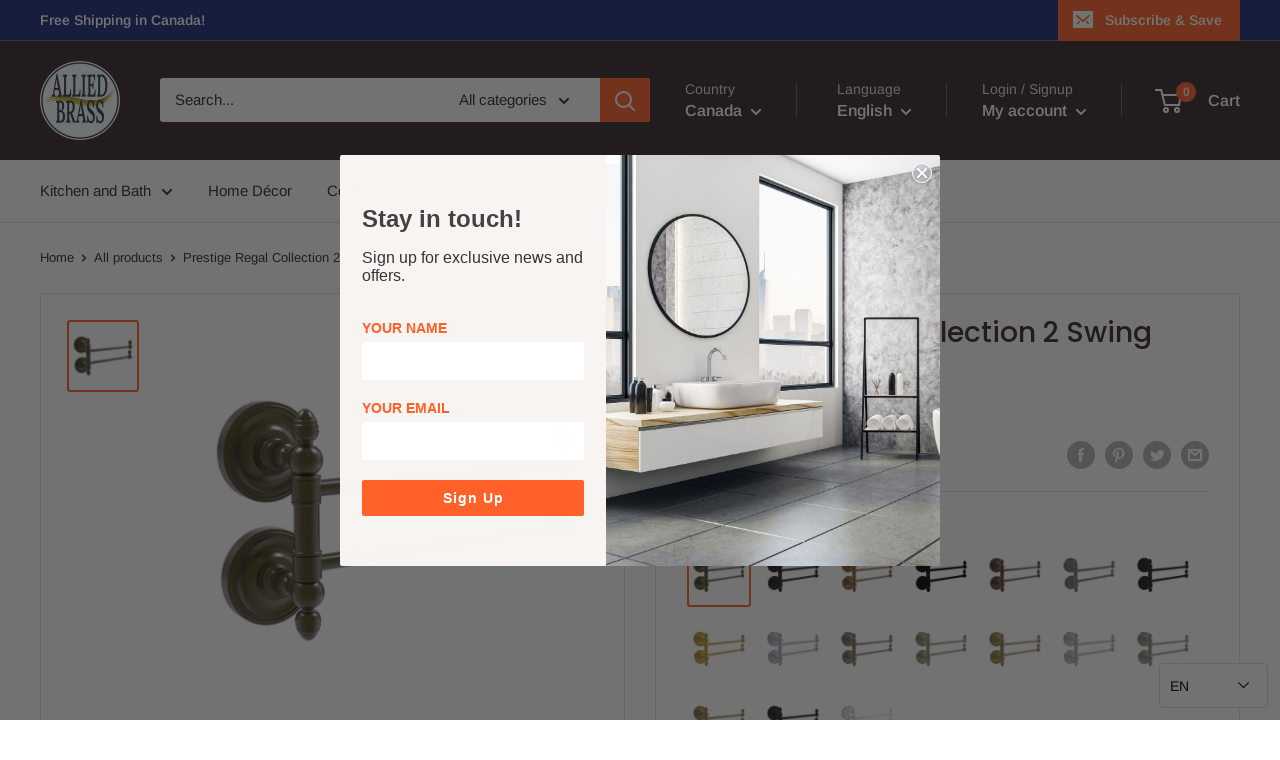

--- FILE ---
content_type: text/html; charset=utf-8
request_url: https://alliedbrass.ca/products/pr-gtb-2
body_size: 49790
content:
<!doctype html>

<html class="no-js" lang="en">
  <head>
    <meta charset="utf-8">
    <meta name="viewport" content="width=device-width, initial-scale=1.0, height=device-height, minimum-scale=1.0, maximum-scale=5.0">
    <meta name="theme-color" content="#ff6128">	
    <meta name="facebook-domain-verification" content="mylqz4rmso7eexluxt825h9l1ejszf" />
    
    <meta name="google-site-verification" content="hUyfoZncr3-Ee-_nzDrsYJsUobskq1OtVR9X92WqseQ" />
    
    <!-- Global site tag (gtag.js) - Google Adwords-->
<script async src="https://www.googletagmanager.com/gtag/js?id=AW-439987536"></script>
<script>
  window.dataLayer = window.dataLayer || [];
  function gtag(){dataLayer.push(arguments);}
  gtag('js', new Date());
  gtag('config', 'AW-439987536');
</script><title>Prestige Regal Collection 2 Swing Arm Towel Rail
</title><meta name="description" content="Designed with multi-use and modernity in mind, this space saving double arm towel bar is an ideal addition for your bathroom and/or kitchen. Each arm swivels independently and snuggles close to the wall when not in use - excellent to keep your bathroom and/or kitchen organized! Created with the finest solid brass mater"><link rel="canonical" href="https://alliedbrass.ca/products/pr-gtb-2"><link rel="shortcut icon" href="//alliedbrass.ca/cdn/shop/files/favicon_Allied_Brass_new_logo_1_96x96.png?v=1646086493" type="image/png"><link rel="preload" as="style" href="//alliedbrass.ca/cdn/shop/t/4/assets/theme.css?v=79929862113421634571614682209">
    <link rel="preload" as="script" href="//alliedbrass.ca/cdn/shop/t/4/assets/theme.min.js?v=116761201341942993531642698014">
    <link rel="preconnect" href="https://cdn.shopify.com">
    <link rel="preconnect" href="https://fonts.shopifycdn.com">
    <link rel="dns-prefetch" href="https://productreviews.shopifycdn.com">
    <link rel="dns-prefetch" href="https://ajax.googleapis.com">
    <link rel="dns-prefetch" href="https://maps.googleapis.com">
    <link rel="dns-prefetch" href="https://maps.gstatic.com">

    <meta property="og:type" content="product">
  <meta property="og:title" content="Prestige Regal Collection 2 Swing Arm Towel Rail"><meta property="og:image" content="http://alliedbrass.ca/cdn/shop/products/PRGTB2-ABZ.jpg?v=1616438536">
    <meta property="og:image:secure_url" content="https://alliedbrass.ca/cdn/shop/products/PRGTB2-ABZ.jpg?v=1616438536">
    <meta property="og:image:width" content="2500">
    <meta property="og:image:height" content="2500"><meta property="product:price:amount" content="395.03">
  <meta property="product:price:currency" content="CAD"><meta property="og:description" content="Designed with multi-use and modernity in mind, this space saving double arm towel bar is an ideal addition for your bathroom and/or kitchen. Each arm swivels independently and snuggles close to the wall when not in use - excellent to keep your bathroom and/or kitchen organized! Created with the finest solid brass mater"><meta property="og:url" content="https://alliedbrass.ca/products/pr-gtb-2">
<meta property="og:site_name" content="Allied Brass Canada"><meta name="twitter:card" content="summary"><meta name="twitter:title" content="Prestige Regal Collection 2 Swing Arm Towel Rail">
  <meta name="twitter:description" content="Designed with multi-use and modernity in mind, this space saving double arm towel bar is an ideal addition for your bathroom and/or kitchen. Each arm swivels independently and snuggles close to the wall when not in use - excellent to keep your bathroom and/or kitchen organized!
Created with the finest solid brass materials
Concealed screw mounting hardware installs easily
Arms pivot for optimum flexibility and convenience
Space saving for bathrooms with limited room
Available in 15 designer finishes
Specification &amp;amp; DocumentationProduct dimensions, in. (LxHxW): 12.5x7.1x7Box dimensions, in. (LxHxW): 18x12x12Shipping weight, lbs: 7">
  <meta name="twitter:image" content="https://alliedbrass.ca/cdn/shop/products/PRGTB2-ABZ_600x600_crop_center.jpg?v=1616438536">
    <link rel="preload" href="//alliedbrass.ca/cdn/fonts/poppins/poppins_n5.ad5b4b72b59a00358afc706450c864c3c8323842.woff2" as="font" type="font/woff2" crossorigin>
<link rel="preload" href="//alliedbrass.ca/cdn/fonts/arimo/arimo_n4.a7efb558ca22d2002248bbe6f302a98edee38e35.woff2" as="font" type="font/woff2" crossorigin>

<style>
  @font-face {
  font-family: Poppins;
  font-weight: 500;
  font-style: normal;
  font-display: swap;
  src: url("//alliedbrass.ca/cdn/fonts/poppins/poppins_n5.ad5b4b72b59a00358afc706450c864c3c8323842.woff2") format("woff2"),
       url("//alliedbrass.ca/cdn/fonts/poppins/poppins_n5.33757fdf985af2d24b32fcd84c9a09224d4b2c39.woff") format("woff");
}

  @font-face {
  font-family: Arimo;
  font-weight: 400;
  font-style: normal;
  font-display: swap;
  src: url("//alliedbrass.ca/cdn/fonts/arimo/arimo_n4.a7efb558ca22d2002248bbe6f302a98edee38e35.woff2") format("woff2"),
       url("//alliedbrass.ca/cdn/fonts/arimo/arimo_n4.0da809f7d1d5ede2a73be7094ac00741efdb6387.woff") format("woff");
}

@font-face {
  font-family: Arimo;
  font-weight: 600;
  font-style: normal;
  font-display: swap;
  src: url("//alliedbrass.ca/cdn/fonts/arimo/arimo_n6.9c18b0befd86597f319b7d7f925727d04c262b32.woff2") format("woff2"),
       url("//alliedbrass.ca/cdn/fonts/arimo/arimo_n6.422bf6679b81a8bfb1b25d19299a53688390c2b9.woff") format("woff");
}

@font-face {
  font-family: Poppins;
  font-weight: 500;
  font-style: italic;
  font-display: swap;
  src: url("//alliedbrass.ca/cdn/fonts/poppins/poppins_i5.6acfce842c096080e34792078ef3cb7c3aad24d4.woff2") format("woff2"),
       url("//alliedbrass.ca/cdn/fonts/poppins/poppins_i5.a49113e4fe0ad7fd7716bd237f1602cbec299b3c.woff") format("woff");
}


  @font-face {
  font-family: Arimo;
  font-weight: 700;
  font-style: normal;
  font-display: swap;
  src: url("//alliedbrass.ca/cdn/fonts/arimo/arimo_n7.1d2d0638e6a1228d86beb0e10006e3280ccb2d04.woff2") format("woff2"),
       url("//alliedbrass.ca/cdn/fonts/arimo/arimo_n7.f4b9139e8eac4a17b38b8707044c20f54c3be479.woff") format("woff");
}

  @font-face {
  font-family: Arimo;
  font-weight: 400;
  font-style: italic;
  font-display: swap;
  src: url("//alliedbrass.ca/cdn/fonts/arimo/arimo_i4.438ddb21a1b98c7230698d70dc1a21df235701b2.woff2") format("woff2"),
       url("//alliedbrass.ca/cdn/fonts/arimo/arimo_i4.0e1908a0dc1ec32fabb5a03a0c9ee2083f82e3d7.woff") format("woff");
}

  @font-face {
  font-family: Arimo;
  font-weight: 700;
  font-style: italic;
  font-display: swap;
  src: url("//alliedbrass.ca/cdn/fonts/arimo/arimo_i7.b9f09537c29041ec8d51f8cdb7c9b8e4f1f82cb1.woff2") format("woff2"),
       url("//alliedbrass.ca/cdn/fonts/arimo/arimo_i7.ec659fc855f754fd0b1bd052e606bba1058f73da.woff") format("woff");
}


  :root {
    --default-text-font-size : 15px;
    --base-text-font-size    : 15px;
    --heading-font-family    : Poppins, sans-serif;
    --heading-font-weight    : 500;
    --heading-font-style     : normal;
    --text-font-family       : Arimo, sans-serif;
    --text-font-weight       : 400;
    --text-font-style        : normal;
    --text-font-bolder-weight: 600;
    --text-link-decoration   : underline;

    --text-color               : #3a2a2f;
    --text-color-rgb           : 58, 42, 47;
    --heading-color            : #3a2a2f;
    --border-color             : #e7e2de;
    --border-color-rgb         : 231, 226, 222;
    --form-border-color        : #dcd5cf;
    --accent-color             : #ff6128;
    --accent-color-rgb         : 255, 97, 40;
    --link-color               : #ff6128;
    --link-color-hover         : #da3a00;
    --background               : #ffffff;
    --secondary-background     : #ffffff;
    --secondary-background-rgb : 255, 255, 255;
    --accent-background        : rgba(255, 97, 40, 0.08);

    --input-background: #ffffff;

    --error-color       : #f71b1b;
    --error-background  : rgba(247, 27, 27, 0.07);
    --success-color     : #48b448;
    --success-background: rgba(72, 180, 72, 0.11);

    --primary-button-background      : #ff6128;
    --primary-button-background-rgb  : 255, 97, 40;
    --primary-button-text-color      : #ffffff;
    --secondary-button-background    : #3a2a2f;
    --secondary-button-background-rgb: 58, 42, 47;
    --secondary-button-text-color    : #ffffff;

    --header-background      : #3a2a2f;
    --header-text-color      : #ffffff;
    --header-light-text-color: #e9e2dd;
    --header-border-color    : rgba(233, 226, 221, 0.3);
    --header-accent-color    : #ff6128;

    --footer-background-color:    #f7f4f2;
    --footer-heading-text-color:  #3a2a2f;
    --footer-body-text-color:     #3a2a2f;
    --footer-accent-color:        #ff6128;
    --footer-accent-color-rgb:    255, 97, 40;
    --footer-border:              none;
    
    --flickity-arrow-color: #bcaea3;--product-on-sale-accent           : #ee0000;
    --product-on-sale-accent-rgb       : 238, 0, 0;
    --product-on-sale-color            : #ffffff;
    --product-in-stock-color           : #008a00;
    --product-low-stock-color          : #ee0000;
    --product-sold-out-color           : #d1d1d4;
    --product-custom-label-1-background: #ff6128;
    --product-custom-label-1-color     : #ffffff;
    --product-custom-label-2-background: #a95ebe;
    --product-custom-label-2-color     : #ffffff;
    --product-review-star-color        : #ffb647;

    --mobile-container-gutter : 20px;
    --desktop-container-gutter: 40px;
  }
</style>

<script>
  // IE11 does not have support for CSS variables, so we have to polyfill them
  if (!(((window || {}).CSS || {}).supports && window.CSS.supports('(--a: 0)'))) {
    const script = document.createElement('script');
    script.type = 'text/javascript';
    script.src = 'https://cdn.jsdelivr.net/npm/css-vars-ponyfill@2';
    script.onload = function() {
      cssVars({});
    };

    document.getElementsByTagName('head')[0].appendChild(script);
  }
</script>


    <script>window.performance && window.performance.mark && window.performance.mark('shopify.content_for_header.start');</script><meta id="shopify-digital-wallet" name="shopify-digital-wallet" content="/51857424571/digital_wallets/dialog">
<meta name="shopify-checkout-api-token" content="a5f51480da48569bad958c89a7558320">
<meta id="in-context-paypal-metadata" data-shop-id="51857424571" data-venmo-supported="true" data-environment="production" data-locale="en_US" data-paypal-v4="true" data-currency="CAD">
<link rel="alternate" hreflang="x-default" href="https://alliedbrass.ca/products/pr-gtb-2">
<link rel="alternate" hreflang="en-CA" href="https://alliedbrass.ca/products/pr-gtb-2">
<link rel="alternate" hreflang="fr-CA" href="https://alliedbrass.ca/fr/products/pr-gtb-2">
<link rel="alternate" type="application/json+oembed" href="https://alliedbrass.ca/products/pr-gtb-2.oembed">
<script async="async" src="/checkouts/internal/preloads.js?locale=en-CA"></script>
<script id="shopify-features" type="application/json">{"accessToken":"a5f51480da48569bad958c89a7558320","betas":["rich-media-storefront-analytics"],"domain":"alliedbrass.ca","predictiveSearch":true,"shopId":51857424571,"locale":"en"}</script>
<script>var Shopify = Shopify || {};
Shopify.shop = "alliedbrass-ca.myshopify.com";
Shopify.locale = "en";
Shopify.currency = {"active":"CAD","rate":"1.0"};
Shopify.country = "CA";
Shopify.theme = {"name":"Warehouse","id":116447641787,"schema_name":"Warehouse","schema_version":"1.15.1","theme_store_id":871,"role":"main"};
Shopify.theme.handle = "null";
Shopify.theme.style = {"id":null,"handle":null};
Shopify.cdnHost = "alliedbrass.ca/cdn";
Shopify.routes = Shopify.routes || {};
Shopify.routes.root = "/";</script>
<script type="module">!function(o){(o.Shopify=o.Shopify||{}).modules=!0}(window);</script>
<script>!function(o){function n(){var o=[];function n(){o.push(Array.prototype.slice.apply(arguments))}return n.q=o,n}var t=o.Shopify=o.Shopify||{};t.loadFeatures=n(),t.autoloadFeatures=n()}(window);</script>
<script id="shop-js-analytics" type="application/json">{"pageType":"product"}</script>
<script defer="defer" async type="module" src="//alliedbrass.ca/cdn/shopifycloud/shop-js/modules/v2/client.init-shop-cart-sync_BT-GjEfc.en.esm.js"></script>
<script defer="defer" async type="module" src="//alliedbrass.ca/cdn/shopifycloud/shop-js/modules/v2/chunk.common_D58fp_Oc.esm.js"></script>
<script defer="defer" async type="module" src="//alliedbrass.ca/cdn/shopifycloud/shop-js/modules/v2/chunk.modal_xMitdFEc.esm.js"></script>
<script type="module">
  await import("//alliedbrass.ca/cdn/shopifycloud/shop-js/modules/v2/client.init-shop-cart-sync_BT-GjEfc.en.esm.js");
await import("//alliedbrass.ca/cdn/shopifycloud/shop-js/modules/v2/chunk.common_D58fp_Oc.esm.js");
await import("//alliedbrass.ca/cdn/shopifycloud/shop-js/modules/v2/chunk.modal_xMitdFEc.esm.js");

  window.Shopify.SignInWithShop?.initShopCartSync?.({"fedCMEnabled":true,"windoidEnabled":true});

</script>
<script>(function() {
  var isLoaded = false;
  function asyncLoad() {
    if (isLoaded) return;
    isLoaded = true;
    var urls = ["https:\/\/static.klaviyo.com\/onsite\/js\/RB9ccJ\/klaviyo.js?company_id=RB9ccJ\u0026shop=alliedbrass-ca.myshopify.com"];
    for (var i = 0; i < urls.length; i++) {
      var s = document.createElement('script');
      s.type = 'text/javascript';
      s.async = true;
      s.src = urls[i];
      var x = document.getElementsByTagName('script')[0];
      x.parentNode.insertBefore(s, x);
    }
  };
  if(window.attachEvent) {
    window.attachEvent('onload', asyncLoad);
  } else {
    window.addEventListener('load', asyncLoad, false);
  }
})();</script>
<script id="__st">var __st={"a":51857424571,"offset":-18000,"reqid":"0f4e4d67-6ad3-450e-8493-e5ebf0e342f3-1769261162","pageurl":"alliedbrass.ca\/products\/pr-gtb-2","u":"38bea350f8e8","p":"product","rtyp":"product","rid":6117829181627};</script>
<script>window.ShopifyPaypalV4VisibilityTracking = true;</script>
<script id="captcha-bootstrap">!function(){'use strict';const t='contact',e='account',n='new_comment',o=[[t,t],['blogs',n],['comments',n],[t,'customer']],c=[[e,'customer_login'],[e,'guest_login'],[e,'recover_customer_password'],[e,'create_customer']],r=t=>t.map((([t,e])=>`form[action*='/${t}']:not([data-nocaptcha='true']) input[name='form_type'][value='${e}']`)).join(','),a=t=>()=>t?[...document.querySelectorAll(t)].map((t=>t.form)):[];function s(){const t=[...o],e=r(t);return a(e)}const i='password',u='form_key',d=['recaptcha-v3-token','g-recaptcha-response','h-captcha-response',i],f=()=>{try{return window.sessionStorage}catch{return}},m='__shopify_v',_=t=>t.elements[u];function p(t,e,n=!1){try{const o=window.sessionStorage,c=JSON.parse(o.getItem(e)),{data:r}=function(t){const{data:e,action:n}=t;return t[m]||n?{data:e,action:n}:{data:t,action:n}}(c);for(const[e,n]of Object.entries(r))t.elements[e]&&(t.elements[e].value=n);n&&o.removeItem(e)}catch(o){console.error('form repopulation failed',{error:o})}}const l='form_type',E='cptcha';function T(t){t.dataset[E]=!0}const w=window,h=w.document,L='Shopify',v='ce_forms',y='captcha';let A=!1;((t,e)=>{const n=(g='f06e6c50-85a8-45c8-87d0-21a2b65856fe',I='https://cdn.shopify.com/shopifycloud/storefront-forms-hcaptcha/ce_storefront_forms_captcha_hcaptcha.v1.5.2.iife.js',D={infoText:'Protected by hCaptcha',privacyText:'Privacy',termsText:'Terms'},(t,e,n)=>{const o=w[L][v],c=o.bindForm;if(c)return c(t,g,e,D).then(n);var r;o.q.push([[t,g,e,D],n]),r=I,A||(h.body.append(Object.assign(h.createElement('script'),{id:'captcha-provider',async:!0,src:r})),A=!0)});var g,I,D;w[L]=w[L]||{},w[L][v]=w[L][v]||{},w[L][v].q=[],w[L][y]=w[L][y]||{},w[L][y].protect=function(t,e){n(t,void 0,e),T(t)},Object.freeze(w[L][y]),function(t,e,n,w,h,L){const[v,y,A,g]=function(t,e,n){const i=e?o:[],u=t?c:[],d=[...i,...u],f=r(d),m=r(i),_=r(d.filter((([t,e])=>n.includes(e))));return[a(f),a(m),a(_),s()]}(w,h,L),I=t=>{const e=t.target;return e instanceof HTMLFormElement?e:e&&e.form},D=t=>v().includes(t);t.addEventListener('submit',(t=>{const e=I(t);if(!e)return;const n=D(e)&&!e.dataset.hcaptchaBound&&!e.dataset.recaptchaBound,o=_(e),c=g().includes(e)&&(!o||!o.value);(n||c)&&t.preventDefault(),c&&!n&&(function(t){try{if(!f())return;!function(t){const e=f();if(!e)return;const n=_(t);if(!n)return;const o=n.value;o&&e.removeItem(o)}(t);const e=Array.from(Array(32),(()=>Math.random().toString(36)[2])).join('');!function(t,e){_(t)||t.append(Object.assign(document.createElement('input'),{type:'hidden',name:u})),t.elements[u].value=e}(t,e),function(t,e){const n=f();if(!n)return;const o=[...t.querySelectorAll(`input[type='${i}']`)].map((({name:t})=>t)),c=[...d,...o],r={};for(const[a,s]of new FormData(t).entries())c.includes(a)||(r[a]=s);n.setItem(e,JSON.stringify({[m]:1,action:t.action,data:r}))}(t,e)}catch(e){console.error('failed to persist form',e)}}(e),e.submit())}));const S=(t,e)=>{t&&!t.dataset[E]&&(n(t,e.some((e=>e===t))),T(t))};for(const o of['focusin','change'])t.addEventListener(o,(t=>{const e=I(t);D(e)&&S(e,y())}));const B=e.get('form_key'),M=e.get(l),P=B&&M;t.addEventListener('DOMContentLoaded',(()=>{const t=y();if(P)for(const e of t)e.elements[l].value===M&&p(e,B);[...new Set([...A(),...v().filter((t=>'true'===t.dataset.shopifyCaptcha))])].forEach((e=>S(e,t)))}))}(h,new URLSearchParams(w.location.search),n,t,e,['guest_login'])})(!0,!0)}();</script>
<script integrity="sha256-4kQ18oKyAcykRKYeNunJcIwy7WH5gtpwJnB7kiuLZ1E=" data-source-attribution="shopify.loadfeatures" defer="defer" src="//alliedbrass.ca/cdn/shopifycloud/storefront/assets/storefront/load_feature-a0a9edcb.js" crossorigin="anonymous"></script>
<script data-source-attribution="shopify.dynamic_checkout.dynamic.init">var Shopify=Shopify||{};Shopify.PaymentButton=Shopify.PaymentButton||{isStorefrontPortableWallets:!0,init:function(){window.Shopify.PaymentButton.init=function(){};var t=document.createElement("script");t.src="https://alliedbrass.ca/cdn/shopifycloud/portable-wallets/latest/portable-wallets.en.js",t.type="module",document.head.appendChild(t)}};
</script>
<script data-source-attribution="shopify.dynamic_checkout.buyer_consent">
  function portableWalletsHideBuyerConsent(e){var t=document.getElementById("shopify-buyer-consent"),n=document.getElementById("shopify-subscription-policy-button");t&&n&&(t.classList.add("hidden"),t.setAttribute("aria-hidden","true"),n.removeEventListener("click",e))}function portableWalletsShowBuyerConsent(e){var t=document.getElementById("shopify-buyer-consent"),n=document.getElementById("shopify-subscription-policy-button");t&&n&&(t.classList.remove("hidden"),t.removeAttribute("aria-hidden"),n.addEventListener("click",e))}window.Shopify?.PaymentButton&&(window.Shopify.PaymentButton.hideBuyerConsent=portableWalletsHideBuyerConsent,window.Shopify.PaymentButton.showBuyerConsent=portableWalletsShowBuyerConsent);
</script>
<script>
  function portableWalletsCleanup(e){e&&e.src&&console.error("Failed to load portable wallets script "+e.src);var t=document.querySelectorAll("shopify-accelerated-checkout .shopify-payment-button__skeleton, shopify-accelerated-checkout-cart .wallet-cart-button__skeleton"),e=document.getElementById("shopify-buyer-consent");for(let e=0;e<t.length;e++)t[e].remove();e&&e.remove()}function portableWalletsNotLoadedAsModule(e){e instanceof ErrorEvent&&"string"==typeof e.message&&e.message.includes("import.meta")&&"string"==typeof e.filename&&e.filename.includes("portable-wallets")&&(window.removeEventListener("error",portableWalletsNotLoadedAsModule),window.Shopify.PaymentButton.failedToLoad=e,"loading"===document.readyState?document.addEventListener("DOMContentLoaded",window.Shopify.PaymentButton.init):window.Shopify.PaymentButton.init())}window.addEventListener("error",portableWalletsNotLoadedAsModule);
</script>

<script type="module" src="https://alliedbrass.ca/cdn/shopifycloud/portable-wallets/latest/portable-wallets.en.js" onError="portableWalletsCleanup(this)" crossorigin="anonymous"></script>
<script nomodule>
  document.addEventListener("DOMContentLoaded", portableWalletsCleanup);
</script>

<link id="shopify-accelerated-checkout-styles" rel="stylesheet" media="screen" href="https://alliedbrass.ca/cdn/shopifycloud/portable-wallets/latest/accelerated-checkout-backwards-compat.css" crossorigin="anonymous">
<style id="shopify-accelerated-checkout-cart">
        #shopify-buyer-consent {
  margin-top: 1em;
  display: inline-block;
  width: 100%;
}

#shopify-buyer-consent.hidden {
  display: none;
}

#shopify-subscription-policy-button {
  background: none;
  border: none;
  padding: 0;
  text-decoration: underline;
  font-size: inherit;
  cursor: pointer;
}

#shopify-subscription-policy-button::before {
  box-shadow: none;
}

      </style>

<script>window.performance && window.performance.mark && window.performance.mark('shopify.content_for_header.end');</script>

    <link rel="stylesheet" href="//alliedbrass.ca/cdn/shop/t/4/assets/theme.css?v=79929862113421634571614682209">
    <link rel="stylesheet" href="//alliedbrass.ca/cdn/shop/t/4/assets/custom.css?v=141855954989940645391617815917">

    
  <script type="application/ld+json">
  {
    "@context": "http://schema.org",
    "@type": "Product",
    "offers": [{
          "@type": "Offer",
          "name": "Antique Brass",
          "availability":"https://schema.org/InStock",
          "price": 395.03,
          "priceCurrency": "CAD",
          "priceValidUntil": "2026-02-03","sku": "PR-GTB-2-ABR","url": "/products/pr-gtb-2?variant=37711434252475"
        },
{
          "@type": "Offer",
          "name": "Antique Bronze",
          "availability":"https://schema.org/InStock",
          "price": 395.03,
          "priceCurrency": "CAD",
          "priceValidUntil": "2026-02-03","sku": "PR-GTB-2-ABZ","url": "/products/pr-gtb-2?variant=37711434285243"
        },
{
          "@type": "Offer",
          "name": "Brushed Bronze",
          "availability":"https://schema.org/InStock",
          "price": 395.03,
          "priceCurrency": "CAD",
          "priceValidUntil": "2026-02-03","sku": "PR-GTB-2-BBR","url": "/products/pr-gtb-2?variant=37711434318011"
        },
{
          "@type": "Offer",
          "name": "Matte Black",
          "availability":"https://schema.org/InStock",
          "price": 395.03,
          "priceCurrency": "CAD",
          "priceValidUntil": "2026-02-03","sku": "PR-GTB-2-BKM","url": "/products/pr-gtb-2?variant=37711434350779"
        },
{
          "@type": "Offer",
          "name": "Antique Copper",
          "availability":"https://schema.org/InStock",
          "price": 395.03,
          "priceCurrency": "CAD",
          "priceValidUntil": "2026-02-03","sku": "PR-GTB-2-CA","url": "/products/pr-gtb-2?variant=37711434383547"
        },
{
          "@type": "Offer",
          "name": "Matte Gray",
          "availability":"https://schema.org/InStock",
          "price": 395.03,
          "priceCurrency": "CAD",
          "priceValidUntil": "2026-02-03","sku": "PR-GTB-2-GYM","url": "/products/pr-gtb-2?variant=37711434416315"
        },
{
          "@type": "Offer",
          "name": "Oil Rubbed Bronze",
          "availability":"https://schema.org/InStock",
          "price": 395.03,
          "priceCurrency": "CAD",
          "priceValidUntil": "2026-02-03","sku": "PR-GTB-2-ORB","url": "/products/pr-gtb-2?variant=37711434449083"
        },
{
          "@type": "Offer",
          "name": "Polished Brass",
          "availability":"https://schema.org/InStock",
          "price": 395.03,
          "priceCurrency": "CAD",
          "priceValidUntil": "2026-02-03","sku": "PR-GTB-2-PB","url": "/products/pr-gtb-2?variant=37711434481851"
        },
{
          "@type": "Offer",
          "name": "Polished Chrome",
          "availability":"https://schema.org/InStock",
          "price": 395.03,
          "priceCurrency": "CAD",
          "priceValidUntil": "2026-02-03","sku": "PR-GTB-2-PC","url": "/products/pr-gtb-2?variant=37711434514619"
        },
{
          "@type": "Offer",
          "name": "Antique Pewter",
          "availability":"https://schema.org/InStock",
          "price": 395.03,
          "priceCurrency": "CAD",
          "priceValidUntil": "2026-02-03","sku": "PR-GTB-2-PEW","url": "/products/pr-gtb-2?variant=37711434547387"
        },
{
          "@type": "Offer",
          "name": "Polished Nickel",
          "availability":"https://schema.org/InStock",
          "price": 395.03,
          "priceCurrency": "CAD",
          "priceValidUntil": "2026-02-03","sku": "PR-GTB-2-PNI","url": "/products/pr-gtb-2?variant=37711434580155"
        },
{
          "@type": "Offer",
          "name": "Satin Brass",
          "availability":"https://schema.org/InStock",
          "price": 395.03,
          "priceCurrency": "CAD",
          "priceValidUntil": "2026-02-03","sku": "PR-GTB-2-SBR","url": "/products/pr-gtb-2?variant=37711434612923"
        },
{
          "@type": "Offer",
          "name": "Satin Chrome",
          "availability":"https://schema.org/InStock",
          "price": 395.03,
          "priceCurrency": "CAD",
          "priceValidUntil": "2026-02-03","sku": "PR-GTB-2-SCH","url": "/products/pr-gtb-2?variant=37711434645691"
        },
{
          "@type": "Offer",
          "name": "Satin Nickel",
          "availability":"https://schema.org/InStock",
          "price": 395.03,
          "priceCurrency": "CAD",
          "priceValidUntil": "2026-02-03","sku": "PR-GTB-2-SN","url": "/products/pr-gtb-2?variant=37711434678459"
        },
{
          "@type": "Offer",
          "name": "Unlacquered Brass",
          "availability":"https://schema.org/InStock",
          "price": 395.03,
          "priceCurrency": "CAD",
          "priceValidUntil": "2026-02-03","sku": "PR-GTB-2-UNL","url": "/products/pr-gtb-2?variant=37711434711227"
        },
{
          "@type": "Offer",
          "name": "Venetian Bronze",
          "availability":"https://schema.org/InStock",
          "price": 395.03,
          "priceCurrency": "CAD",
          "priceValidUntil": "2026-02-03","sku": "PR-GTB-2-VB","url": "/products/pr-gtb-2?variant=37711434743995"
        },
{
          "@type": "Offer",
          "name": "Matte White",
          "availability":"https://schema.org/InStock",
          "price": 395.03,
          "priceCurrency": "CAD",
          "priceValidUntil": "2026-02-03","sku": "PR-GTB-2-WHM","url": "/products/pr-gtb-2?variant=37711434776763"
        }
],
      "gtin12": "013895964692",
      "productId": "013895964692",
    "brand": {
      "name": "Allied Brass"
    },
    "name": "Prestige Regal Collection 2 Swing Arm Towel Rail",
    "description": "Designed with multi-use and modernity in mind, this space saving double arm towel bar is an ideal addition for your bathroom and\/or kitchen. Each arm swivels independently and snuggles close to the wall when not in use - excellent to keep your bathroom and\/or kitchen organized!\r\nCreated with the finest solid brass materials\r\nConcealed screw mounting hardware installs easily\r\nArms pivot for optimum flexibility and convenience\r\nSpace saving for bathrooms with limited room\r\nAvailable in 15 designer finishes\r\nSpecification \u0026amp; DocumentationProduct dimensions, in. (LxHxW): 12.5x7.1x7Box dimensions, in. (LxHxW): 18x12x12Shipping weight, lbs: 7",
    "category": "Assorted Wall Accessories",
    "url": "/products/pr-gtb-2",
    "sku": "PR-GTB-2-ABR",
    "image": {
      "@type": "ImageObject",
      "url": "https://alliedbrass.ca/cdn/shop/products/PRGTB2-ABZ_1024x.jpg?v=1616438536",
      "image": "https://alliedbrass.ca/cdn/shop/products/PRGTB2-ABZ_1024x.jpg?v=1616438536",
      "name": "#finish_",
      "width": "1024",
      "height": "1024"
    }
  }
  </script>



  <script type="application/ld+json">
  {
    "@context": "http://schema.org",
    "@type": "BreadcrumbList",
  "itemListElement": [{
      "@type": "ListItem",
      "position": 1,
      "name": "Home",
      "item": "https://alliedbrass.ca"
    },{
          "@type": "ListItem",
          "position": 2,
          "name": "Prestige Regal Collection 2 Swing Arm Towel Rail",
          "item": "https://alliedbrass.ca/products/pr-gtb-2"
        }]
  }
  </script>

    


    <script>
      // This allows to expose several variables to the global scope, to be used in scripts
      window.theme = {
        pageType: "product",
        cartCount: 0,
        moneyFormat: "${{amount}}",
        moneyWithCurrencyFormat: "${{amount}} CAD",
        showDiscount: true,
        discountMode: "percentage",
        searchMode: "product,article,page",
        cartType: "drawer"
      };

      window.routes = {
        rootUrl: "\/",
        rootUrlWithoutSlash: '',
        cartUrl: "\/cart",
        cartAddUrl: "\/cart\/add",
        cartChangeUrl: "\/cart\/change",
        searchUrl: "\/search",
        productRecommendationsUrl: "\/recommendations\/products"
      };

      window.languages = {
        productRegularPrice: "Regular price",
        productSalePrice: "Sale price",
        collectionOnSaleLabel: "Save {{savings}}",
        productFormUnavailable: "Unavailable",
        productFormAddToCart: "Add to cart",
        productFormSoldOut: "Sold out",
        productAdded: "Product has been added to your cart",
        productAddedShort: "Added!",
        shippingEstimatorNoResults: "No shipping could be found for your address.",
        shippingEstimatorOneResult: "There is one shipping rate for your address:",
        shippingEstimatorMultipleResults: "There are {{count}} shipping rates for your address:",
        shippingEstimatorErrors: "There are some errors:"
      };

      window.lazySizesConfig = {
        loadHidden: false,
        hFac: 0.8,
        expFactor: 3,
        customMedia: {
          '--phone': '(max-width: 640px)',
          '--tablet': '(min-width: 641px) and (max-width: 1023px)',
          '--lap': '(min-width: 1024px)'
        }
      };

      document.documentElement.className = document.documentElement.className.replace('no-js', 'js');
    </script><script src="//alliedbrass.ca/cdn/shop/t/4/assets/theme.min.js?v=116761201341942993531642698014" defer></script>
    <script src="//alliedbrass.ca/cdn/shop/t/4/assets/custom.js?v=90373254691674712701606747837" defer></script><script>
        (function () {
          window.onpageshow = function() {
            // We force re-freshing the cart content onpageshow, as most browsers will serve a cache copy when hitting the
            // back button, which cause staled data
            document.documentElement.dispatchEvent(new CustomEvent('cart:refresh', {
              bubbles: true,
              detail: {scrollToTop: false}
            }));
          };
        })();
      </script><link rel="stylesheet" href="https://transcy.fireapps.io/store/assets/css/main.css?v=2.2_1607769255"> 
 <script>let transcy_apiURI = "https://transcy-api.fireapps.io/api";let transcy_productId = "6117829181627";</script>
                     
 <script src="https://transcy.fireapps.io/store/assets/js/main.js?v=2.2_1607769255" defer="defer"></script> 
 <style type='text/css'>
  .baCountry{width:30px;height:20px;display:inline-block;vertical-align:middle;margin-right:6px;background-size:30px!important;border-radius:4px;background-repeat:no-repeat}
  .baCountry-traditional .baCountry{background-image:url(https://cdn.shopify.com/s/files/1/0194/1736/6592/t/1/assets/ba-flags.png?=14261939516959647149);height:19px!important}
  .baCountry-modern .baCountry{background-image:url(https://cdn.shopify.com/s/files/1/0194/1736/6592/t/1/assets/ba-flags.png?=14261939516959647149)}
  .baCountry-NO-FLAG{background-position:0 0}.baCountry-AD{background-position:0 -20px}.baCountry-AED{background-position:0 -40px}.baCountry-AFN{background-position:0 -60px}.baCountry-AG{background-position:0 -80px}.baCountry-AI{background-position:0 -100px}.baCountry-ALL{background-position:0 -120px}.baCountry-AMD{background-position:0 -140px}.baCountry-AOA{background-position:0 -160px}.baCountry-ARS{background-position:0 -180px}.baCountry-AS{background-position:0 -200px}.baCountry-AT{background-position:0 -220px}.baCountry-AUD{background-position:0 -240px}.baCountry-AWG{background-position:0 -260px}.baCountry-AZN{background-position:0 -280px}.baCountry-BAM{background-position:0 -300px}.baCountry-BBD{background-position:0 -320px}.baCountry-BDT{background-position:0 -340px}.baCountry-BE{background-position:0 -360px}.baCountry-BF{background-position:0 -380px}.baCountry-BGN{background-position:0 -400px}.baCountry-BHD{background-position:0 -420px}.baCountry-BIF{background-position:0 -440px}.baCountry-BJ{background-position:0 -460px}.baCountry-BMD{background-position:0 -480px}.baCountry-BND{background-position:0 -500px}.baCountry-BOB{background-position:0 -520px}.baCountry-BRL{background-position:0 -540px}.baCountry-BSD{background-position:0 -560px}.baCountry-BTN{background-position:0 -580px}.baCountry-BWP{background-position:0 -600px}.baCountry-BYN{background-position:0 -620px}.baCountry-BZD{background-position:0 -640px}.baCountry-CAD{background-position:0 -660px}.baCountry-CC{background-position:0 -680px}.baCountry-CDF{background-position:0 -700px}.baCountry-CG{background-position:0 -720px}.baCountry-CHF{background-position:0 -740px}.baCountry-CI{background-position:0 -760px}.baCountry-CK{background-position:0 -780px}.baCountry-CLP{background-position:0 -800px}.baCountry-CM{background-position:0 -820px}.baCountry-CNY{background-position:0 -840px}.baCountry-COP{background-position:0 -860px}.baCountry-CRC{background-position:0 -880px}.baCountry-CU{background-position:0 -900px}.baCountry-CX{background-position:0 -920px}.baCountry-CY{background-position:0 -940px}.baCountry-CZK{background-position:0 -960px}.baCountry-DE{background-position:0 -980px}.baCountry-DJF{background-position:0 -1000px}.baCountry-DKK{background-position:0 -1020px}.baCountry-DM{background-position:0 -1040px}.baCountry-DOP{background-position:0 -1060px}.baCountry-DZD{background-position:0 -1080px}.baCountry-EC{background-position:0 -1100px}.baCountry-EE{background-position:0 -1120px}.baCountry-EGP{background-position:0 -1140px}.baCountry-ER{background-position:0 -1160px}.baCountry-ES{background-position:0 -1180px}.baCountry-ETB{background-position:0 -1200px}.baCountry-EUR{background-position:0 -1220px}.baCountry-FI{background-position:0 -1240px}.baCountry-FJD{background-position:0 -1260px}.baCountry-FKP{background-position:0 -1280px}.baCountry-FO{background-position:0 -1300px}.baCountry-FR{background-position:0 -1320px}.baCountry-GA{background-position:0 -1340px}.baCountry-GBP{background-position:0 -1360px}.baCountry-GD{background-position:0 -1380px}.baCountry-GEL{background-position:0 -1400px}.baCountry-GHS{background-position:0 -1420px}.baCountry-GIP{background-position:0 -1440px}.baCountry-GL{background-position:0 -1460px}.baCountry-GMD{background-position:0 -1480px}.baCountry-GNF{background-position:0 -1500px}.baCountry-GQ{background-position:0 -1520px}.baCountry-GR{background-position:0 -1540px}.baCountry-GTQ{background-position:0 -1560px}.baCountry-GU{background-position:0 -1580px}.baCountry-GW{background-position:0 -1600px}.baCountry-HKD{background-position:0 -1620px}.baCountry-HNL{background-position:0 -1640px}.baCountry-HRK{background-position:0 -1660px}.baCountry-HTG{background-position:0 -1680px}.baCountry-HUF{background-position:0 -1700px}.baCountry-IDR{background-position:0 -1720px}.baCountry-IE{background-position:0 -1740px}.baCountry-ILS{background-position:0 -1760px}.baCountry-INR{background-position:0 -1780px}.baCountry-IO{background-position:0 -1800px}.baCountry-IQD{background-position:0 -1820px}.baCountry-IRR{background-position:0 -1840px}.baCountry-ISK{background-position:0 -1860px}.baCountry-IT{background-position:0 -1880px}.baCountry-JMD{background-position:0 -1900px}.baCountry-JOD{background-position:0 -1920px}.baCountry-JPY{background-position:0 -1940px}.baCountry-KES{background-position:0 -1960px}.baCountry-KGS{background-position:0 -1980px}.baCountry-KHR{background-position:0 -2000px}.baCountry-KI{background-position:0 -2020px}.baCountry-KMF{background-position:0 -2040px}.baCountry-KN{background-position:0 -2060px}.baCountry-KP{background-position:0 -2080px}.baCountry-KRW{background-position:0 -2100px}.baCountry-KWD{background-position:0 -2120px}.baCountry-KYD{background-position:0 -2140px}.baCountry-KZT{background-position:0 -2160px}.baCountry-LBP{background-position:0 -2180px}.baCountry-LI{background-position:0 -2200px}.baCountry-LKR{background-position:0 -2220px}.baCountry-LRD{background-position:0 -2240px}.baCountry-LSL{background-position:0 -2260px}.baCountry-LT{background-position:0 -2280px}.baCountry-LU{background-position:0 -2300px}.baCountry-LV{background-position:0 -2320px}.baCountry-LYD{background-position:0 -2340px}.baCountry-MAD{background-position:0 -2360px}.baCountry-MC{background-position:0 -2380px}.baCountry-MDL{background-position:0 -2400px}.baCountry-ME{background-position:0 -2420px}.baCountry-MGA{background-position:0 -2440px}.baCountry-MKD{background-position:0 -2460px}.baCountry-ML{background-position:0 -2480px}.baCountry-MMK{background-position:0 -2500px}.baCountry-MN{background-position:0 -2520px}.baCountry-MOP{background-position:0 -2540px}.baCountry-MQ{background-position:0 -2560px}.baCountry-MR{background-position:0 -2580px}.baCountry-MS{background-position:0 -2600px}.baCountry-MT{background-position:0 -2620px}.baCountry-MUR{background-position:0 -2640px}.baCountry-MVR{background-position:0 -2660px}.baCountry-MWK{background-position:0 -2680px}.baCountry-MXN{background-position:0 -2700px}.baCountry-MYR{background-position:0 -2720px}.baCountry-MZN{background-position:0 -2740px}.baCountry-NAD{background-position:0 -2760px}.baCountry-NE{background-position:0 -2780px}.baCountry-NF{background-position:0 -2800px}.baCountry-NG{background-position:0 -2820px}.baCountry-NIO{background-position:0 -2840px}.baCountry-NL{background-position:0 -2860px}.baCountry-NOK{background-position:0 -2880px}.baCountry-NPR{background-position:0 -2900px}.baCountry-NR{background-position:0 -2920px}.baCountry-NU{background-position:0 -2940px}.baCountry-NZD{background-position:0 -2960px}.baCountry-OMR{background-position:0 -2980px}.baCountry-PAB{background-position:0 -3000px}.baCountry-PEN{background-position:0 -3020px}.baCountry-PGK{background-position:0 -3040px}.baCountry-PHP{background-position:0 -3060px}.baCountry-PKR{background-position:0 -3080px}.baCountry-PLN{background-position:0 -3100px}.baCountry-PR{background-position:0 -3120px}.baCountry-PS{background-position:0 -3140px}.baCountry-PT{background-position:0 -3160px}.baCountry-PW{background-position:0 -3180px}.baCountry-QAR{background-position:0 -3200px}.baCountry-RON{background-position:0 -3220px}.baCountry-RSD{background-position:0 -3240px}.baCountry-RUB{background-position:0 -3260px}.baCountry-RWF{background-position:0 -3280px}.baCountry-SAR{background-position:0 -3300px}.baCountry-SBD{background-position:0 -3320px}.baCountry-SCR{background-position:0 -3340px}.baCountry-SDG{background-position:0 -3360px}.baCountry-SEK{background-position:0 -3380px}.baCountry-SGD{background-position:0 -3400px}.baCountry-SI{background-position:0 -3420px}.baCountry-SK{background-position:0 -3440px}.baCountry-SLL{background-position:0 -3460px}.baCountry-SM{background-position:0 -3480px}.baCountry-SN{background-position:0 -3500px}.baCountry-SO{background-position:0 -3520px}.baCountry-SRD{background-position:0 -3540px}.baCountry-SSP{background-position:0 -3560px}.baCountry-STD{background-position:0 -3580px}.baCountry-SV{background-position:0 -3600px}.baCountry-SYP{background-position:0 -3620px}.baCountry-SZL{background-position:0 -3640px}.baCountry-TC{background-position:0 -3660px}.baCountry-TD{background-position:0 -3680px}.baCountry-TG{background-position:0 -3700px}.baCountry-THB{background-position:0 -3720px}.baCountry-TJS{background-position:0 -3740px}.baCountry-TK{background-position:0 -3760px}.baCountry-TMT{background-position:0 -3780px}.baCountry-TND{background-position:0 -3800px}.baCountry-TOP{background-position:0 -3820px}.baCountry-TRY{background-position:0 -3840px}.baCountry-TTD{background-position:0 -3860px}.baCountry-TWD{background-position:0 -3880px}.baCountry-TZS{background-position:0 -3900px}.baCountry-UAH{background-position:0 -3920px}.baCountry-UGX{background-position:0 -3940px}.baCountry-USD{background-position:0 -3960px}.baCountry-UYU{background-position:0 -3980px}.baCountry-UZS{background-position:0 -4000px}.baCountry-VEF{background-position:0 -4020px}.baCountry-VG{background-position:0 -4040px}.baCountry-VI{background-position:0 -4060px}.baCountry-VND{background-position:0 -4080px}.baCountry-VUV{background-position:0 -4100px}.baCountry-WST{background-position:0 -4120px}.baCountry-XAF{background-position:0 -4140px}.baCountry-XPF{background-position:0 -4160px}.baCountry-YER{background-position:0 -4180px}.baCountry-ZAR{background-position:0 -4200px}.baCountry-ZM{background-position:0 -4220px}.baCountry-ZW{background-position:0 -4240px}
  .bacurr-checkoutNotice{margin: 3px 10px 0 10px;left: 0;right: 0;text-align: center;}
  @media (min-width:750px) {.bacurr-checkoutNotice{position: absolute;}}
</style>

<script>
    window.baCurr = window.baCurr || {};
    window.baCurr.config = {}; window.baCurr.rePeat = function () {};
    Object.assign(window.baCurr.config, {
      "enabled":false,
      "manual_placement":"",
      "night_time":false,
      "round_by_default":false,
      "display_position":"bottom_right",
      "display_position_type":"floating",
      "custom_code":{"css":""},
      "flag_type":"countryandmoney",
      "flag_design":"modern",
      "round_style":"none",
      "round_dec":"0.99",
      "chosen_cur":[{"CAD":"Canadian Dollar (CAD)"},{"USD":"US Dollar (USD)"}],
      "desktop_visible":true,
      "mob_visible":false,
      "money_mouse_show":false,
      "textColor":"#ffffff",
      "flag_theme":"default",
      "selector_hover_hex":"#ff8153",
      "lightning":true,
      "mob_manual_placement":"",
      "mob_placement":"top_right",
      "mob_placement_type":"floating",
      "moneyWithCurrencyFormat":false,
      "ui_style":"default",
      "user_curr":"",
      "auto_loc":true,
      "auto_pref":false,
      "selector_bg_hex":"#ff6128",
      "selector_border_type":"noBorder",
      "cart_alert_bg_hex":"#ffffff",
      "cart_alert_note":"All orders are processed in USD, using the latest exchange rates.",
      "cart_alert_state":true,
      "cart_alert_font_hex":"#1e1e1e"
    },{
      money_format: "${{amount}}",
      money_with_currency_format: "${{amount}} CAD",
      user_curr: "CAD"
    });
    window.baCurr.config.multi_curr = [];
    
    window.baCurr.config.final_currency = "CAD" || '';
    window.baCurr.config.multi_curr = "CAD".split(',') || '';

    (function(window, document) {"use strict";
      function onload(){
        function insertPopupMessageJs(){
          var head = document.getElementsByTagName('head')[0];
          var script = document.createElement('script');
          script.src = ('https:' == document.location.protocol ? 'https://' : 'http://') + 'boosterapps.com/apps/currency/preview_curr.js';
          script.type = 'text/javascript';
          head.appendChild(script);
        }

        if(document.location.search.indexOf("preview_cur=1") > -1){
          setTimeout(function(){
            window.currency_preview_result = document.getElementById("baCurrSelector").length > 0 ? 'success' : 'error';
            insertPopupMessageJs();
          }, 1000);
        }
      }

      var head = document.getElementsByTagName('head')[0];
      var script = document.createElement('script');
      script.src = ('https:' == document.location.protocol ? 'https://' : 'http://') + "";
      script.type = 'text/javascript';
      script.onload = script.onreadystatechange = function() {
      if (script.readyState) {
        if (script.readyState === 'complete' || script.readyState === 'loaded') {
          script.onreadystatechange = null;
            onload();
          }
        }
        else {
          onload();
        }
      };
      head.appendChild(script);

    }(window, document));
</script>

<!-- BEGIN app block: shopify://apps/warnify-pro-warnings/blocks/main/b82106ea-6172-4ab0-814f-17df1cb2b18a --><!-- BEGIN app snippet: product -->
<script>    var Elspw = {        params: {            money_format: "${{amount}}",            cart: {                "total_price" : 0,                "attributes": {},                "items" : [                ]            }        }    };    Elspw.params.product = {        "id": 6117829181627,        "title": "Prestige Regal Collection 2 Swing Arm Towel Rail",        "handle": "pr-gtb-2",        "tags": ["Category_Assorted Wall Accessories","Collection_Prestige Regal","Price_$250 to $500","update_price"],        "variants":[{"id":37711434252475,"qty":10 === null ? 999 : 10,"title":"Antique Brass","policy":"continue"},{"id":37711434285243,"qty":10 === null ? 999 : 10,"title":"Antique Bronze","policy":"continue"},{"id":37711434318011,"qty":10 === null ? 999 : 10,"title":"Brushed Bronze","policy":"continue"},{"id":37711434350779,"qty":10 === null ? 999 : 10,"title":"Matte Black","policy":"continue"},{"id":37711434383547,"qty":10 === null ? 999 : 10,"title":"Antique Copper","policy":"continue"},{"id":37711434416315,"qty":10 === null ? 999 : 10,"title":"Matte Gray","policy":"continue"},{"id":37711434449083,"qty":10 === null ? 999 : 10,"title":"Oil Rubbed Bronze","policy":"continue"},{"id":37711434481851,"qty":10 === null ? 999 : 10,"title":"Polished Brass","policy":"continue"},{"id":37711434514619,"qty":10 === null ? 999 : 10,"title":"Polished Chrome","policy":"continue"},{"id":37711434547387,"qty":10 === null ? 999 : 10,"title":"Antique Pewter","policy":"continue"},{"id":37711434580155,"qty":10 === null ? 999 : 10,"title":"Polished Nickel","policy":"continue"},{"id":37711434612923,"qty":10 === null ? 999 : 10,"title":"Satin Brass","policy":"continue"},{"id":37711434645691,"qty":10 === null ? 999 : 10,"title":"Satin Chrome","policy":"continue"},{"id":37711434678459,"qty":10 === null ? 999 : 10,"title":"Satin Nickel","policy":"continue"},{"id":37711434711227,"qty":10 === null ? 999 : 10,"title":"Unlacquered Brass","policy":"continue"},{"id":37711434743995,"qty":10 === null ? 999 : 10,"title":"Venetian Bronze","policy":"continue"},{"id":37711434776763,"qty":10 === null ? 999 : 10,"title":"Matte White","policy":"continue"}],        "collection_ids":[238042972347,238082326715,237576356027]    };</script><!-- END app snippet --><!-- BEGIN app snippet: settings -->
  <script>    (function(){      Elspw.loadScript=function(a,b){var c=document.createElement("script");c.type="text/javascript",c.readyState?c.onreadystatechange=function(){"loaded"!=c.readyState&&"complete"!=c.readyState||(c.onreadystatechange=null,b())}:c.onload=function(){b()},c.src=a,document.getElementsByTagName("head")[0].appendChild(c)};      Elspw.config= {"enabled":true,"grid_enabled":1,"show_on_shipping_addredd_change":false,"button":"form[action*=\"/cart/add\"] [type=submit], form[action*=\"/cart/add\"] .add_to_cart, form[action*=\"/cart/add\"] .shopify-payment-button__button, form[action*=\"/cart/add\"] .shopify-payment-button__more-options","css":"","tag":"Els PW","alerts":[{"id":27559,"shop_id":19149,"enabled":1,"name":"Proposition 65","settings":{"checkout_allowed":true,"line_item_property":null},"design_settings":"{\"cancelBtn\":{\"backgroundColor\":\"#dfdfdf\",\"borderRadius\":10,\"borderWidth\":0,\"fontColor\":\"#887979\",\"borderColor\":\"#5f5f5f\",\"fontWeight\":700,\"enabled\":false},\"confirmBtn\":{\"fontColor\":\"#f6f6f6\",\"borderRadius\":10,\"borderWidth\":2,\"fontWeight\":700,\"borderColor\":\"#5f5f5f\"},\"background\":\"#f5f5f5\",\"icon_path\":\"https:\\/\\/cdn.shopify.com\\/s\\/files\\/1\\/1821\\/7783\\/files\\/warning.png?v=1649752195\",\"iconPosition\":\"left\"}","checkout_settings":"{\"enabled\":true,\"message\":\"WARNING: {{product.title}} can expose you to chemicals including Lead Compounds, which are known to the State of California to cause cancer and birth defects or other reproductive harm.\",\"button\":{\"text\":\"Ok\"},\"showIcon\":true}","message":"<p><strong>WARNING: </strong><strong>{{product.title}}</strong> can expose you to chemicals including Lead Compounds, which are known to the State of California to cause cancer and birth defects or other reproductive harm. For more information go to&nbsp;<span style=\"color: #3598db;\"><a style=\"color: #3598db;\" href=\"http://www.P65Warnings.ca.gov\" target=\"_blank\" rel=\"noopener\">www.P65Warnings.ca.gov</a></span></p>","based_on":"all","one_time":0,"geo_enabled":1,"geo":{"provinces":{"US":["CA"]},"countries":["US"]},"created_at":"2024-07-02T14:10:51.000000Z","updated_at":"2024-07-03T15:42:27.000000Z","tag":"Els PW 27559"}],"cdn":"https://s3.amazonaws.com/els-apps/product-warnings/","theme_app_extensions_enabled":1} ;    })(Elspw)  </script>  <script defer src="https://cdn.shopify.com/extensions/019b92bb-38ba-793e-9baf-3c5308a58e87/cli-20/assets/app.js"></script>

<script>
  Elspw.params.elsGeoScriptPath = "https://cdn.shopify.com/extensions/019b92bb-38ba-793e-9baf-3c5308a58e87/cli-20/assets/els.geo.js";
  Elspw.params.remodalScriptPath = "https://cdn.shopify.com/extensions/019b92bb-38ba-793e-9baf-3c5308a58e87/cli-20/assets/remodal.js";
  Elspw.params.cssPath = "https://cdn.shopify.com/extensions/019b92bb-38ba-793e-9baf-3c5308a58e87/cli-20/assets/app.css";
</script><!-- END app snippet --><!-- BEGIN app snippet: elspw-jsons -->



  <script type="application/json" id="elspw-product">
    
          {        "id": 6117829181627,        "title": "Prestige Regal Collection 2 Swing Arm Towel Rail",        "handle": "pr-gtb-2",        "tags": ["Category_Assorted Wall Accessories","Collection_Prestige Regal","Price_$250 to $500","update_price"],        "variants":[{"id":37711434252475,"qty":10,"title":"Antique Brass","policy":"continue"},{"id":37711434285243,"qty":10,"title":"Antique Bronze","policy":"continue"},{"id":37711434318011,"qty":10,"title":"Brushed Bronze","policy":"continue"},{"id":37711434350779,"qty":10,"title":"Matte Black","policy":"continue"},{"id":37711434383547,"qty":10,"title":"Antique Copper","policy":"continue"},{"id":37711434416315,"qty":10,"title":"Matte Gray","policy":"continue"},{"id":37711434449083,"qty":10,"title":"Oil Rubbed Bronze","policy":"continue"},{"id":37711434481851,"qty":10,"title":"Polished Brass","policy":"continue"},{"id":37711434514619,"qty":10,"title":"Polished Chrome","policy":"continue"},{"id":37711434547387,"qty":10,"title":"Antique Pewter","policy":"continue"},{"id":37711434580155,"qty":10,"title":"Polished Nickel","policy":"continue"},{"id":37711434612923,"qty":10,"title":"Satin Brass","policy":"continue"},{"id":37711434645691,"qty":10,"title":"Satin Chrome","policy":"continue"},{"id":37711434678459,"qty":10,"title":"Satin Nickel","policy":"continue"},{"id":37711434711227,"qty":10,"title":"Unlacquered Brass","policy":"continue"},{"id":37711434743995,"qty":10,"title":"Venetian Bronze","policy":"continue"},{"id":37711434776763,"qty":10,"title":"Matte White","policy":"continue"}],        "collection_ids":[238042972347,238082326715,237576356027]      }    
  </script>



<!-- END app snippet -->


<!-- END app block --><script src="https://cdn.shopify.com/extensions/019ac357-9c99-7419-b30b-37f8db9e37f2/etranslate-243/assets/floating-selector.js" type="text/javascript" defer="defer"></script>
<link href="https://monorail-edge.shopifysvc.com" rel="dns-prefetch">
<script>(function(){if ("sendBeacon" in navigator && "performance" in window) {try {var session_token_from_headers = performance.getEntriesByType('navigation')[0].serverTiming.find(x => x.name == '_s').description;} catch {var session_token_from_headers = undefined;}var session_cookie_matches = document.cookie.match(/_shopify_s=([^;]*)/);var session_token_from_cookie = session_cookie_matches && session_cookie_matches.length === 2 ? session_cookie_matches[1] : "";var session_token = session_token_from_headers || session_token_from_cookie || "";function handle_abandonment_event(e) {var entries = performance.getEntries().filter(function(entry) {return /monorail-edge.shopifysvc.com/.test(entry.name);});if (!window.abandonment_tracked && entries.length === 0) {window.abandonment_tracked = true;var currentMs = Date.now();var navigation_start = performance.timing.navigationStart;var payload = {shop_id: 51857424571,url: window.location.href,navigation_start,duration: currentMs - navigation_start,session_token,page_type: "product"};window.navigator.sendBeacon("https://monorail-edge.shopifysvc.com/v1/produce", JSON.stringify({schema_id: "online_store_buyer_site_abandonment/1.1",payload: payload,metadata: {event_created_at_ms: currentMs,event_sent_at_ms: currentMs}}));}}window.addEventListener('pagehide', handle_abandonment_event);}}());</script>
<script id="web-pixels-manager-setup">(function e(e,d,r,n,o){if(void 0===o&&(o={}),!Boolean(null===(a=null===(i=window.Shopify)||void 0===i?void 0:i.analytics)||void 0===a?void 0:a.replayQueue)){var i,a;window.Shopify=window.Shopify||{};var t=window.Shopify;t.analytics=t.analytics||{};var s=t.analytics;s.replayQueue=[],s.publish=function(e,d,r){return s.replayQueue.push([e,d,r]),!0};try{self.performance.mark("wpm:start")}catch(e){}var l=function(){var e={modern:/Edge?\/(1{2}[4-9]|1[2-9]\d|[2-9]\d{2}|\d{4,})\.\d+(\.\d+|)|Firefox\/(1{2}[4-9]|1[2-9]\d|[2-9]\d{2}|\d{4,})\.\d+(\.\d+|)|Chrom(ium|e)\/(9{2}|\d{3,})\.\d+(\.\d+|)|(Maci|X1{2}).+ Version\/(15\.\d+|(1[6-9]|[2-9]\d|\d{3,})\.\d+)([,.]\d+|)( \(\w+\)|)( Mobile\/\w+|) Safari\/|Chrome.+OPR\/(9{2}|\d{3,})\.\d+\.\d+|(CPU[ +]OS|iPhone[ +]OS|CPU[ +]iPhone|CPU IPhone OS|CPU iPad OS)[ +]+(15[._]\d+|(1[6-9]|[2-9]\d|\d{3,})[._]\d+)([._]\d+|)|Android:?[ /-](13[3-9]|1[4-9]\d|[2-9]\d{2}|\d{4,})(\.\d+|)(\.\d+|)|Android.+Firefox\/(13[5-9]|1[4-9]\d|[2-9]\d{2}|\d{4,})\.\d+(\.\d+|)|Android.+Chrom(ium|e)\/(13[3-9]|1[4-9]\d|[2-9]\d{2}|\d{4,})\.\d+(\.\d+|)|SamsungBrowser\/([2-9]\d|\d{3,})\.\d+/,legacy:/Edge?\/(1[6-9]|[2-9]\d|\d{3,})\.\d+(\.\d+|)|Firefox\/(5[4-9]|[6-9]\d|\d{3,})\.\d+(\.\d+|)|Chrom(ium|e)\/(5[1-9]|[6-9]\d|\d{3,})\.\d+(\.\d+|)([\d.]+$|.*Safari\/(?![\d.]+ Edge\/[\d.]+$))|(Maci|X1{2}).+ Version\/(10\.\d+|(1[1-9]|[2-9]\d|\d{3,})\.\d+)([,.]\d+|)( \(\w+\)|)( Mobile\/\w+|) Safari\/|Chrome.+OPR\/(3[89]|[4-9]\d|\d{3,})\.\d+\.\d+|(CPU[ +]OS|iPhone[ +]OS|CPU[ +]iPhone|CPU IPhone OS|CPU iPad OS)[ +]+(10[._]\d+|(1[1-9]|[2-9]\d|\d{3,})[._]\d+)([._]\d+|)|Android:?[ /-](13[3-9]|1[4-9]\d|[2-9]\d{2}|\d{4,})(\.\d+|)(\.\d+|)|Mobile Safari.+OPR\/([89]\d|\d{3,})\.\d+\.\d+|Android.+Firefox\/(13[5-9]|1[4-9]\d|[2-9]\d{2}|\d{4,})\.\d+(\.\d+|)|Android.+Chrom(ium|e)\/(13[3-9]|1[4-9]\d|[2-9]\d{2}|\d{4,})\.\d+(\.\d+|)|Android.+(UC? ?Browser|UCWEB|U3)[ /]?(15\.([5-9]|\d{2,})|(1[6-9]|[2-9]\d|\d{3,})\.\d+)\.\d+|SamsungBrowser\/(5\.\d+|([6-9]|\d{2,})\.\d+)|Android.+MQ{2}Browser\/(14(\.(9|\d{2,})|)|(1[5-9]|[2-9]\d|\d{3,})(\.\d+|))(\.\d+|)|K[Aa][Ii]OS\/(3\.\d+|([4-9]|\d{2,})\.\d+)(\.\d+|)/},d=e.modern,r=e.legacy,n=navigator.userAgent;return n.match(d)?"modern":n.match(r)?"legacy":"unknown"}(),u="modern"===l?"modern":"legacy",c=(null!=n?n:{modern:"",legacy:""})[u],f=function(e){return[e.baseUrl,"/wpm","/b",e.hashVersion,"modern"===e.buildTarget?"m":"l",".js"].join("")}({baseUrl:d,hashVersion:r,buildTarget:u}),m=function(e){var d=e.version,r=e.bundleTarget,n=e.surface,o=e.pageUrl,i=e.monorailEndpoint;return{emit:function(e){var a=e.status,t=e.errorMsg,s=(new Date).getTime(),l=JSON.stringify({metadata:{event_sent_at_ms:s},events:[{schema_id:"web_pixels_manager_load/3.1",payload:{version:d,bundle_target:r,page_url:o,status:a,surface:n,error_msg:t},metadata:{event_created_at_ms:s}}]});if(!i)return console&&console.warn&&console.warn("[Web Pixels Manager] No Monorail endpoint provided, skipping logging."),!1;try{return self.navigator.sendBeacon.bind(self.navigator)(i,l)}catch(e){}var u=new XMLHttpRequest;try{return u.open("POST",i,!0),u.setRequestHeader("Content-Type","text/plain"),u.send(l),!0}catch(e){return console&&console.warn&&console.warn("[Web Pixels Manager] Got an unhandled error while logging to Monorail."),!1}}}}({version:r,bundleTarget:l,surface:e.surface,pageUrl:self.location.href,monorailEndpoint:e.monorailEndpoint});try{o.browserTarget=l,function(e){var d=e.src,r=e.async,n=void 0===r||r,o=e.onload,i=e.onerror,a=e.sri,t=e.scriptDataAttributes,s=void 0===t?{}:t,l=document.createElement("script"),u=document.querySelector("head"),c=document.querySelector("body");if(l.async=n,l.src=d,a&&(l.integrity=a,l.crossOrigin="anonymous"),s)for(var f in s)if(Object.prototype.hasOwnProperty.call(s,f))try{l.dataset[f]=s[f]}catch(e){}if(o&&l.addEventListener("load",o),i&&l.addEventListener("error",i),u)u.appendChild(l);else{if(!c)throw new Error("Did not find a head or body element to append the script");c.appendChild(l)}}({src:f,async:!0,onload:function(){if(!function(){var e,d;return Boolean(null===(d=null===(e=window.Shopify)||void 0===e?void 0:e.analytics)||void 0===d?void 0:d.initialized)}()){var d=window.webPixelsManager.init(e)||void 0;if(d){var r=window.Shopify.analytics;r.replayQueue.forEach((function(e){var r=e[0],n=e[1],o=e[2];d.publishCustomEvent(r,n,o)})),r.replayQueue=[],r.publish=d.publishCustomEvent,r.visitor=d.visitor,r.initialized=!0}}},onerror:function(){return m.emit({status:"failed",errorMsg:"".concat(f," has failed to load")})},sri:function(e){var d=/^sha384-[A-Za-z0-9+/=]+$/;return"string"==typeof e&&d.test(e)}(c)?c:"",scriptDataAttributes:o}),m.emit({status:"loading"})}catch(e){m.emit({status:"failed",errorMsg:(null==e?void 0:e.message)||"Unknown error"})}}})({shopId: 51857424571,storefrontBaseUrl: "https://alliedbrass.ca",extensionsBaseUrl: "https://extensions.shopifycdn.com/cdn/shopifycloud/web-pixels-manager",monorailEndpoint: "https://monorail-edge.shopifysvc.com/unstable/produce_batch",surface: "storefront-renderer",enabledBetaFlags: ["2dca8a86"],webPixelsConfigList: [{"id":"70123707","eventPayloadVersion":"v1","runtimeContext":"LAX","scriptVersion":"1","type":"CUSTOM","privacyPurposes":["ANALYTICS"],"name":"Google Analytics tag (migrated)"},{"id":"shopify-app-pixel","configuration":"{}","eventPayloadVersion":"v1","runtimeContext":"STRICT","scriptVersion":"0450","apiClientId":"shopify-pixel","type":"APP","privacyPurposes":["ANALYTICS","MARKETING"]},{"id":"shopify-custom-pixel","eventPayloadVersion":"v1","runtimeContext":"LAX","scriptVersion":"0450","apiClientId":"shopify-pixel","type":"CUSTOM","privacyPurposes":["ANALYTICS","MARKETING"]}],isMerchantRequest: false,initData: {"shop":{"name":"Allied Brass Canada","paymentSettings":{"currencyCode":"CAD"},"myshopifyDomain":"alliedbrass-ca.myshopify.com","countryCode":"US","storefrontUrl":"https:\/\/alliedbrass.ca"},"customer":null,"cart":null,"checkout":null,"productVariants":[{"price":{"amount":395.03,"currencyCode":"CAD"},"product":{"title":"Prestige Regal Collection 2 Swing Arm Towel Rail","vendor":"Allied Brass","id":"6117829181627","untranslatedTitle":"Prestige Regal Collection 2 Swing Arm Towel Rail","url":"\/products\/pr-gtb-2","type":"Assorted Wall Accessories"},"id":"37711434252475","image":{"src":"\/\/alliedbrass.ca\/cdn\/shop\/products\/PRGTB2-ABR.jpg?v=1616438536"},"sku":"PR-GTB-2-ABR","title":"Antique Brass","untranslatedTitle":"Antique Brass"},{"price":{"amount":395.03,"currencyCode":"CAD"},"product":{"title":"Prestige Regal Collection 2 Swing Arm Towel Rail","vendor":"Allied Brass","id":"6117829181627","untranslatedTitle":"Prestige Regal Collection 2 Swing Arm Towel Rail","url":"\/products\/pr-gtb-2","type":"Assorted Wall Accessories"},"id":"37711434285243","image":{"src":"\/\/alliedbrass.ca\/cdn\/shop\/products\/PRGTB2-ABZ.jpg?v=1616438536"},"sku":"PR-GTB-2-ABZ","title":"Antique Bronze","untranslatedTitle":"Antique Bronze"},{"price":{"amount":395.03,"currencyCode":"CAD"},"product":{"title":"Prestige Regal Collection 2 Swing Arm Towel Rail","vendor":"Allied Brass","id":"6117829181627","untranslatedTitle":"Prestige Regal Collection 2 Swing Arm Towel Rail","url":"\/products\/pr-gtb-2","type":"Assorted Wall Accessories"},"id":"37711434318011","image":{"src":"\/\/alliedbrass.ca\/cdn\/shop\/products\/PRGTB2-BBR.jpg?v=1616438537"},"sku":"PR-GTB-2-BBR","title":"Brushed Bronze","untranslatedTitle":"Brushed Bronze"},{"price":{"amount":395.03,"currencyCode":"CAD"},"product":{"title":"Prestige Regal Collection 2 Swing Arm Towel Rail","vendor":"Allied Brass","id":"6117829181627","untranslatedTitle":"Prestige Regal Collection 2 Swing Arm Towel Rail","url":"\/products\/pr-gtb-2","type":"Assorted Wall Accessories"},"id":"37711434350779","image":{"src":"\/\/alliedbrass.ca\/cdn\/shop\/products\/PRGTB2-BKM.jpg?v=1616438537"},"sku":"PR-GTB-2-BKM","title":"Matte Black","untranslatedTitle":"Matte Black"},{"price":{"amount":395.03,"currencyCode":"CAD"},"product":{"title":"Prestige Regal Collection 2 Swing Arm Towel Rail","vendor":"Allied Brass","id":"6117829181627","untranslatedTitle":"Prestige Regal Collection 2 Swing Arm Towel Rail","url":"\/products\/pr-gtb-2","type":"Assorted Wall Accessories"},"id":"37711434383547","image":{"src":"\/\/alliedbrass.ca\/cdn\/shop\/products\/PRGTB2-CA.jpg?v=1616438537"},"sku":"PR-GTB-2-CA","title":"Antique Copper","untranslatedTitle":"Antique Copper"},{"price":{"amount":395.03,"currencyCode":"CAD"},"product":{"title":"Prestige Regal Collection 2 Swing Arm Towel Rail","vendor":"Allied Brass","id":"6117829181627","untranslatedTitle":"Prestige Regal Collection 2 Swing Arm Towel Rail","url":"\/products\/pr-gtb-2","type":"Assorted Wall Accessories"},"id":"37711434416315","image":{"src":"\/\/alliedbrass.ca\/cdn\/shop\/products\/PRGTB2-GYM.jpg?v=1616438537"},"sku":"PR-GTB-2-GYM","title":"Matte Gray","untranslatedTitle":"Matte Gray"},{"price":{"amount":395.03,"currencyCode":"CAD"},"product":{"title":"Prestige Regal Collection 2 Swing Arm Towel Rail","vendor":"Allied Brass","id":"6117829181627","untranslatedTitle":"Prestige Regal Collection 2 Swing Arm Towel Rail","url":"\/products\/pr-gtb-2","type":"Assorted Wall Accessories"},"id":"37711434449083","image":{"src":"\/\/alliedbrass.ca\/cdn\/shop\/products\/PRGTB2-ORB.jpg?v=1616438537"},"sku":"PR-GTB-2-ORB","title":"Oil Rubbed Bronze","untranslatedTitle":"Oil Rubbed Bronze"},{"price":{"amount":395.03,"currencyCode":"CAD"},"product":{"title":"Prestige Regal Collection 2 Swing Arm Towel Rail","vendor":"Allied Brass","id":"6117829181627","untranslatedTitle":"Prestige Regal Collection 2 Swing Arm Towel Rail","url":"\/products\/pr-gtb-2","type":"Assorted Wall Accessories"},"id":"37711434481851","image":{"src":"\/\/alliedbrass.ca\/cdn\/shop\/products\/PRGTB2-PB.jpg?v=1616438537"},"sku":"PR-GTB-2-PB","title":"Polished Brass","untranslatedTitle":"Polished Brass"},{"price":{"amount":395.03,"currencyCode":"CAD"},"product":{"title":"Prestige Regal Collection 2 Swing Arm Towel Rail","vendor":"Allied Brass","id":"6117829181627","untranslatedTitle":"Prestige Regal Collection 2 Swing Arm Towel Rail","url":"\/products\/pr-gtb-2","type":"Assorted Wall Accessories"},"id":"37711434514619","image":{"src":"\/\/alliedbrass.ca\/cdn\/shop\/products\/PRGTB2-PC.jpg?v=1616438537"},"sku":"PR-GTB-2-PC","title":"Polished Chrome","untranslatedTitle":"Polished Chrome"},{"price":{"amount":395.03,"currencyCode":"CAD"},"product":{"title":"Prestige Regal Collection 2 Swing Arm Towel Rail","vendor":"Allied Brass","id":"6117829181627","untranslatedTitle":"Prestige Regal Collection 2 Swing Arm Towel Rail","url":"\/products\/pr-gtb-2","type":"Assorted Wall Accessories"},"id":"37711434547387","image":{"src":"\/\/alliedbrass.ca\/cdn\/shop\/products\/PRGTB2-PEW.jpg?v=1616438537"},"sku":"PR-GTB-2-PEW","title":"Antique Pewter","untranslatedTitle":"Antique Pewter"},{"price":{"amount":395.03,"currencyCode":"CAD"},"product":{"title":"Prestige Regal Collection 2 Swing Arm Towel Rail","vendor":"Allied Brass","id":"6117829181627","untranslatedTitle":"Prestige Regal Collection 2 Swing Arm Towel Rail","url":"\/products\/pr-gtb-2","type":"Assorted Wall Accessories"},"id":"37711434580155","image":{"src":"\/\/alliedbrass.ca\/cdn\/shop\/products\/PRGTB2-PNI.jpg?v=1616438537"},"sku":"PR-GTB-2-PNI","title":"Polished Nickel","untranslatedTitle":"Polished Nickel"},{"price":{"amount":395.03,"currencyCode":"CAD"},"product":{"title":"Prestige Regal Collection 2 Swing Arm Towel Rail","vendor":"Allied Brass","id":"6117829181627","untranslatedTitle":"Prestige Regal Collection 2 Swing Arm Towel Rail","url":"\/products\/pr-gtb-2","type":"Assorted Wall Accessories"},"id":"37711434612923","image":{"src":"\/\/alliedbrass.ca\/cdn\/shop\/products\/PRGTB2-SBR.jpg?v=1616438537"},"sku":"PR-GTB-2-SBR","title":"Satin Brass","untranslatedTitle":"Satin Brass"},{"price":{"amount":395.03,"currencyCode":"CAD"},"product":{"title":"Prestige Regal Collection 2 Swing Arm Towel Rail","vendor":"Allied Brass","id":"6117829181627","untranslatedTitle":"Prestige Regal Collection 2 Swing Arm Towel Rail","url":"\/products\/pr-gtb-2","type":"Assorted Wall Accessories"},"id":"37711434645691","image":{"src":"\/\/alliedbrass.ca\/cdn\/shop\/products\/PRGTB2-SCH.jpg?v=1616438537"},"sku":"PR-GTB-2-SCH","title":"Satin Chrome","untranslatedTitle":"Satin Chrome"},{"price":{"amount":395.03,"currencyCode":"CAD"},"product":{"title":"Prestige Regal Collection 2 Swing Arm Towel Rail","vendor":"Allied Brass","id":"6117829181627","untranslatedTitle":"Prestige Regal Collection 2 Swing Arm Towel Rail","url":"\/products\/pr-gtb-2","type":"Assorted Wall Accessories"},"id":"37711434678459","image":{"src":"\/\/alliedbrass.ca\/cdn\/shop\/products\/PRGTB2-SN.jpg?v=1616438537"},"sku":"PR-GTB-2-SN","title":"Satin Nickel","untranslatedTitle":"Satin Nickel"},{"price":{"amount":395.03,"currencyCode":"CAD"},"product":{"title":"Prestige Regal Collection 2 Swing Arm Towel Rail","vendor":"Allied Brass","id":"6117829181627","untranslatedTitle":"Prestige Regal Collection 2 Swing Arm Towel Rail","url":"\/products\/pr-gtb-2","type":"Assorted Wall Accessories"},"id":"37711434711227","image":{"src":"\/\/alliedbrass.ca\/cdn\/shop\/products\/PRGTB2-UNL.jpg?v=1616438537"},"sku":"PR-GTB-2-UNL","title":"Unlacquered Brass","untranslatedTitle":"Unlacquered Brass"},{"price":{"amount":395.03,"currencyCode":"CAD"},"product":{"title":"Prestige Regal Collection 2 Swing Arm Towel Rail","vendor":"Allied Brass","id":"6117829181627","untranslatedTitle":"Prestige Regal Collection 2 Swing Arm Towel Rail","url":"\/products\/pr-gtb-2","type":"Assorted Wall Accessories"},"id":"37711434743995","image":{"src":"\/\/alliedbrass.ca\/cdn\/shop\/products\/PRGTB2-VB.jpg?v=1616438537"},"sku":"PR-GTB-2-VB","title":"Venetian Bronze","untranslatedTitle":"Venetian Bronze"},{"price":{"amount":395.03,"currencyCode":"CAD"},"product":{"title":"Prestige Regal Collection 2 Swing Arm Towel Rail","vendor":"Allied Brass","id":"6117829181627","untranslatedTitle":"Prestige Regal Collection 2 Swing Arm Towel Rail","url":"\/products\/pr-gtb-2","type":"Assorted Wall Accessories"},"id":"37711434776763","image":{"src":"\/\/alliedbrass.ca\/cdn\/shop\/products\/PRGTB2-WHM.jpg?v=1616438537"},"sku":"PR-GTB-2-WHM","title":"Matte White","untranslatedTitle":"Matte White"}],"purchasingCompany":null},},"https://alliedbrass.ca/cdn","fcfee988w5aeb613cpc8e4bc33m6693e112",{"modern":"","legacy":""},{"shopId":"51857424571","storefrontBaseUrl":"https:\/\/alliedbrass.ca","extensionBaseUrl":"https:\/\/extensions.shopifycdn.com\/cdn\/shopifycloud\/web-pixels-manager","surface":"storefront-renderer","enabledBetaFlags":"[\"2dca8a86\"]","isMerchantRequest":"false","hashVersion":"fcfee988w5aeb613cpc8e4bc33m6693e112","publish":"custom","events":"[[\"page_viewed\",{}],[\"product_viewed\",{\"productVariant\":{\"price\":{\"amount\":395.03,\"currencyCode\":\"CAD\"},\"product\":{\"title\":\"Prestige Regal Collection 2 Swing Arm Towel Rail\",\"vendor\":\"Allied Brass\",\"id\":\"6117829181627\",\"untranslatedTitle\":\"Prestige Regal Collection 2 Swing Arm Towel Rail\",\"url\":\"\/products\/pr-gtb-2\",\"type\":\"Assorted Wall Accessories\"},\"id\":\"37711434252475\",\"image\":{\"src\":\"\/\/alliedbrass.ca\/cdn\/shop\/products\/PRGTB2-ABR.jpg?v=1616438536\"},\"sku\":\"PR-GTB-2-ABR\",\"title\":\"Antique Brass\",\"untranslatedTitle\":\"Antique Brass\"}}]]"});</script><script>
  window.ShopifyAnalytics = window.ShopifyAnalytics || {};
  window.ShopifyAnalytics.meta = window.ShopifyAnalytics.meta || {};
  window.ShopifyAnalytics.meta.currency = 'CAD';
  var meta = {"product":{"id":6117829181627,"gid":"gid:\/\/shopify\/Product\/6117829181627","vendor":"Allied Brass","type":"Assorted Wall Accessories","handle":"pr-gtb-2","variants":[{"id":37711434252475,"price":39503,"name":"Prestige Regal Collection 2 Swing Arm Towel Rail - Antique Brass","public_title":"Antique Brass","sku":"PR-GTB-2-ABR"},{"id":37711434285243,"price":39503,"name":"Prestige Regal Collection 2 Swing Arm Towel Rail - Antique Bronze","public_title":"Antique Bronze","sku":"PR-GTB-2-ABZ"},{"id":37711434318011,"price":39503,"name":"Prestige Regal Collection 2 Swing Arm Towel Rail - Brushed Bronze","public_title":"Brushed Bronze","sku":"PR-GTB-2-BBR"},{"id":37711434350779,"price":39503,"name":"Prestige Regal Collection 2 Swing Arm Towel Rail - Matte Black","public_title":"Matte Black","sku":"PR-GTB-2-BKM"},{"id":37711434383547,"price":39503,"name":"Prestige Regal Collection 2 Swing Arm Towel Rail - Antique Copper","public_title":"Antique Copper","sku":"PR-GTB-2-CA"},{"id":37711434416315,"price":39503,"name":"Prestige Regal Collection 2 Swing Arm Towel Rail - Matte Gray","public_title":"Matte Gray","sku":"PR-GTB-2-GYM"},{"id":37711434449083,"price":39503,"name":"Prestige Regal Collection 2 Swing Arm Towel Rail - Oil Rubbed Bronze","public_title":"Oil Rubbed Bronze","sku":"PR-GTB-2-ORB"},{"id":37711434481851,"price":39503,"name":"Prestige Regal Collection 2 Swing Arm Towel Rail - Polished Brass","public_title":"Polished Brass","sku":"PR-GTB-2-PB"},{"id":37711434514619,"price":39503,"name":"Prestige Regal Collection 2 Swing Arm Towel Rail - Polished Chrome","public_title":"Polished Chrome","sku":"PR-GTB-2-PC"},{"id":37711434547387,"price":39503,"name":"Prestige Regal Collection 2 Swing Arm Towel Rail - Antique Pewter","public_title":"Antique Pewter","sku":"PR-GTB-2-PEW"},{"id":37711434580155,"price":39503,"name":"Prestige Regal Collection 2 Swing Arm Towel Rail - Polished Nickel","public_title":"Polished Nickel","sku":"PR-GTB-2-PNI"},{"id":37711434612923,"price":39503,"name":"Prestige Regal Collection 2 Swing Arm Towel Rail - Satin Brass","public_title":"Satin Brass","sku":"PR-GTB-2-SBR"},{"id":37711434645691,"price":39503,"name":"Prestige Regal Collection 2 Swing Arm Towel Rail - Satin Chrome","public_title":"Satin Chrome","sku":"PR-GTB-2-SCH"},{"id":37711434678459,"price":39503,"name":"Prestige Regal Collection 2 Swing Arm Towel Rail - Satin Nickel","public_title":"Satin Nickel","sku":"PR-GTB-2-SN"},{"id":37711434711227,"price":39503,"name":"Prestige Regal Collection 2 Swing Arm Towel Rail - Unlacquered Brass","public_title":"Unlacquered Brass","sku":"PR-GTB-2-UNL"},{"id":37711434743995,"price":39503,"name":"Prestige Regal Collection 2 Swing Arm Towel Rail - Venetian Bronze","public_title":"Venetian Bronze","sku":"PR-GTB-2-VB"},{"id":37711434776763,"price":39503,"name":"Prestige Regal Collection 2 Swing Arm Towel Rail - Matte White","public_title":"Matte White","sku":"PR-GTB-2-WHM"}],"remote":false},"page":{"pageType":"product","resourceType":"product","resourceId":6117829181627,"requestId":"0f4e4d67-6ad3-450e-8493-e5ebf0e342f3-1769261162"}};
  for (var attr in meta) {
    window.ShopifyAnalytics.meta[attr] = meta[attr];
  }
</script>
<script class="analytics">
  (function () {
    var customDocumentWrite = function(content) {
      var jquery = null;

      if (window.jQuery) {
        jquery = window.jQuery;
      } else if (window.Checkout && window.Checkout.$) {
        jquery = window.Checkout.$;
      }

      if (jquery) {
        jquery('body').append(content);
      }
    };

    var hasLoggedConversion = function(token) {
      if (token) {
        return document.cookie.indexOf('loggedConversion=' + token) !== -1;
      }
      return false;
    }

    var setCookieIfConversion = function(token) {
      if (token) {
        var twoMonthsFromNow = new Date(Date.now());
        twoMonthsFromNow.setMonth(twoMonthsFromNow.getMonth() + 2);

        document.cookie = 'loggedConversion=' + token + '; expires=' + twoMonthsFromNow;
      }
    }

    var trekkie = window.ShopifyAnalytics.lib = window.trekkie = window.trekkie || [];
    if (trekkie.integrations) {
      return;
    }
    trekkie.methods = [
      'identify',
      'page',
      'ready',
      'track',
      'trackForm',
      'trackLink'
    ];
    trekkie.factory = function(method) {
      return function() {
        var args = Array.prototype.slice.call(arguments);
        args.unshift(method);
        trekkie.push(args);
        return trekkie;
      };
    };
    for (var i = 0; i < trekkie.methods.length; i++) {
      var key = trekkie.methods[i];
      trekkie[key] = trekkie.factory(key);
    }
    trekkie.load = function(config) {
      trekkie.config = config || {};
      trekkie.config.initialDocumentCookie = document.cookie;
      var first = document.getElementsByTagName('script')[0];
      var script = document.createElement('script');
      script.type = 'text/javascript';
      script.onerror = function(e) {
        var scriptFallback = document.createElement('script');
        scriptFallback.type = 'text/javascript';
        scriptFallback.onerror = function(error) {
                var Monorail = {
      produce: function produce(monorailDomain, schemaId, payload) {
        var currentMs = new Date().getTime();
        var event = {
          schema_id: schemaId,
          payload: payload,
          metadata: {
            event_created_at_ms: currentMs,
            event_sent_at_ms: currentMs
          }
        };
        return Monorail.sendRequest("https://" + monorailDomain + "/v1/produce", JSON.stringify(event));
      },
      sendRequest: function sendRequest(endpointUrl, payload) {
        // Try the sendBeacon API
        if (window && window.navigator && typeof window.navigator.sendBeacon === 'function' && typeof window.Blob === 'function' && !Monorail.isIos12()) {
          var blobData = new window.Blob([payload], {
            type: 'text/plain'
          });

          if (window.navigator.sendBeacon(endpointUrl, blobData)) {
            return true;
          } // sendBeacon was not successful

        } // XHR beacon

        var xhr = new XMLHttpRequest();

        try {
          xhr.open('POST', endpointUrl);
          xhr.setRequestHeader('Content-Type', 'text/plain');
          xhr.send(payload);
        } catch (e) {
          console.log(e);
        }

        return false;
      },
      isIos12: function isIos12() {
        return window.navigator.userAgent.lastIndexOf('iPhone; CPU iPhone OS 12_') !== -1 || window.navigator.userAgent.lastIndexOf('iPad; CPU OS 12_') !== -1;
      }
    };
    Monorail.produce('monorail-edge.shopifysvc.com',
      'trekkie_storefront_load_errors/1.1',
      {shop_id: 51857424571,
      theme_id: 116447641787,
      app_name: "storefront",
      context_url: window.location.href,
      source_url: "//alliedbrass.ca/cdn/s/trekkie.storefront.8d95595f799fbf7e1d32231b9a28fd43b70c67d3.min.js"});

        };
        scriptFallback.async = true;
        scriptFallback.src = '//alliedbrass.ca/cdn/s/trekkie.storefront.8d95595f799fbf7e1d32231b9a28fd43b70c67d3.min.js';
        first.parentNode.insertBefore(scriptFallback, first);
      };
      script.async = true;
      script.src = '//alliedbrass.ca/cdn/s/trekkie.storefront.8d95595f799fbf7e1d32231b9a28fd43b70c67d3.min.js';
      first.parentNode.insertBefore(script, first);
    };
    trekkie.load(
      {"Trekkie":{"appName":"storefront","development":false,"defaultAttributes":{"shopId":51857424571,"isMerchantRequest":null,"themeId":116447641787,"themeCityHash":"12779528253650955146","contentLanguage":"en","currency":"CAD"},"isServerSideCookieWritingEnabled":true,"monorailRegion":"shop_domain","enabledBetaFlags":["65f19447"]},"Session Attribution":{},"S2S":{"facebookCapiEnabled":false,"source":"trekkie-storefront-renderer","apiClientId":580111}}
    );

    var loaded = false;
    trekkie.ready(function() {
      if (loaded) return;
      loaded = true;

      window.ShopifyAnalytics.lib = window.trekkie;

      var originalDocumentWrite = document.write;
      document.write = customDocumentWrite;
      try { window.ShopifyAnalytics.merchantGoogleAnalytics.call(this); } catch(error) {};
      document.write = originalDocumentWrite;

      window.ShopifyAnalytics.lib.page(null,{"pageType":"product","resourceType":"product","resourceId":6117829181627,"requestId":"0f4e4d67-6ad3-450e-8493-e5ebf0e342f3-1769261162","shopifyEmitted":true});

      var match = window.location.pathname.match(/checkouts\/(.+)\/(thank_you|post_purchase)/)
      var token = match? match[1]: undefined;
      if (!hasLoggedConversion(token)) {
        setCookieIfConversion(token);
        window.ShopifyAnalytics.lib.track("Viewed Product",{"currency":"CAD","variantId":37711434252475,"productId":6117829181627,"productGid":"gid:\/\/shopify\/Product\/6117829181627","name":"Prestige Regal Collection 2 Swing Arm Towel Rail - Antique Brass","price":"395.03","sku":"PR-GTB-2-ABR","brand":"Allied Brass","variant":"Antique Brass","category":"Assorted Wall Accessories","nonInteraction":true,"remote":false},undefined,undefined,{"shopifyEmitted":true});
      window.ShopifyAnalytics.lib.track("monorail:\/\/trekkie_storefront_viewed_product\/1.1",{"currency":"CAD","variantId":37711434252475,"productId":6117829181627,"productGid":"gid:\/\/shopify\/Product\/6117829181627","name":"Prestige Regal Collection 2 Swing Arm Towel Rail - Antique Brass","price":"395.03","sku":"PR-GTB-2-ABR","brand":"Allied Brass","variant":"Antique Brass","category":"Assorted Wall Accessories","nonInteraction":true,"remote":false,"referer":"https:\/\/alliedbrass.ca\/products\/pr-gtb-2"});
      }
    });


        var eventsListenerScript = document.createElement('script');
        eventsListenerScript.async = true;
        eventsListenerScript.src = "//alliedbrass.ca/cdn/shopifycloud/storefront/assets/shop_events_listener-3da45d37.js";
        document.getElementsByTagName('head')[0].appendChild(eventsListenerScript);

})();</script>
  <script>
  if (!window.ga || (window.ga && typeof window.ga !== 'function')) {
    window.ga = function ga() {
      (window.ga.q = window.ga.q || []).push(arguments);
      if (window.Shopify && window.Shopify.analytics && typeof window.Shopify.analytics.publish === 'function') {
        window.Shopify.analytics.publish("ga_stub_called", {}, {sendTo: "google_osp_migration"});
      }
      console.error("Shopify's Google Analytics stub called with:", Array.from(arguments), "\nSee https://help.shopify.com/manual/promoting-marketing/pixels/pixel-migration#google for more information.");
    };
    if (window.Shopify && window.Shopify.analytics && typeof window.Shopify.analytics.publish === 'function') {
      window.Shopify.analytics.publish("ga_stub_initialized", {}, {sendTo: "google_osp_migration"});
    }
  }
</script>
<script
  defer
  src="https://alliedbrass.ca/cdn/shopifycloud/perf-kit/shopify-perf-kit-3.0.4.min.js"
  data-application="storefront-renderer"
  data-shop-id="51857424571"
  data-render-region="gcp-us-east1"
  data-page-type="product"
  data-theme-instance-id="116447641787"
  data-theme-name="Warehouse"
  data-theme-version="1.15.1"
  data-monorail-region="shop_domain"
  data-resource-timing-sampling-rate="10"
  data-shs="true"
  data-shs-beacon="true"
  data-shs-export-with-fetch="true"
  data-shs-logs-sample-rate="1"
  data-shs-beacon-endpoint="https://alliedbrass.ca/api/collect"
></script>
</head>

  <body class="warehouse--v1  template-product " data-instant-intensity="viewport">
    <a href="#main" class="visually-hidden skip-to-content">Skip to content</a>
    <span class="loading-bar"></span>

    <div id="shopify-section-announcement-bar" class="shopify-section"><section data-section-id="announcement-bar" data-section-type="announcement-bar" data-section-settings='{
    "showNewsletter": true
  }'><div id="announcement-bar-newsletter" class="announcement-bar__newsletter hidden-phone" aria-hidden="true">
        <div class="container">
          <div class="announcement-bar__close-container">
            <button class="announcement-bar__close" data-action="toggle-newsletter">
              <span class="visually-hidden">Close</span><svg focusable="false" class="icon icon--close" viewBox="0 0 19 19" role="presentation">
      <path d="M9.1923882 8.39339828l7.7781745-7.7781746 1.4142136 1.41421357-7.7781746 7.77817459 7.7781746 7.77817456L16.9705627 19l-7.7781745-7.7781746L1.41421356 19 0 17.5857864l7.7781746-7.77817456L0 2.02943725 1.41421356.61522369 9.1923882 8.39339828z" fill="currentColor" fill-rule="evenodd"></path>
    </svg></button>
          </div>
        </div>

        <div class="container container--extra-narrow">
          <div class="announcement-bar__newsletter-inner"><h2 class="heading h1">Newsletter</h2><div class="rte">
                <p><strong>Be the first to know about discounts and offers at Allied Brass!</strong></p>
              </div><div class="newsletter"><form method="post" action="/contact#newsletter-announcement-bar" id="newsletter-announcement-bar" accept-charset="UTF-8" class="form newsletter__form"><input type="hidden" name="form_type" value="customer" /><input type="hidden" name="utf8" value="✓" /><input type="hidden" name="contact[tags]" value="newsletter">
                  <input type="hidden" name="contact[context]" value="announcement-bar">

                  <div class="form__input-row">
                    <div class="form__input-wrapper form__input-wrapper--labelled">
                      <input type="email" id="announcement[contact][email]" name="contact[email]" class="form__field form__field--text" autofocus required>
                      <label for="announcement[contact][email]" class="form__floating-label">Your email</label>
                    </div>

                    <button type="submit" class="form__submit button button--primary">Subscribe</button>
                  </div></form></div>
          </div>
        </div>
      </div><div class="announcement-bar">
      <div class="container">
        <div class="announcement-bar__inner"><a href="/products/gift-card" class="announcement-bar__content announcement-bar__content--left">Free Shipping in Canada!</a><button type="button" class="announcement-bar__button hidden-phone" data-action="toggle-newsletter" aria-expanded="false" aria-controls="announcement-bar-newsletter"><svg focusable="false" class="icon icon--newsletter" viewBox="0 0 20 17" role="presentation">
      <path d="M19.1666667 0H.83333333C.37333333 0 0 .37995 0 .85v15.3c0 .47005.37333333.85.83333333.85H19.1666667c.46 0 .8333333-.37995.8333333-.85V.85c0-.47005-.3733333-.85-.8333333-.85zM7.20975004 10.8719018L5.3023283 12.7794369c-.14877889.1487878-.34409888.2235631-.53941886.2235631-.19531999 0-.39063998-.0747753-.53941887-.2235631-.29832076-.2983385-.29832076-.7805633 0-1.0789018L6.1309123 9.793l1.07883774 1.0789018zm8.56950946 1.9075351c-.1487789.1487878-.3440989.2235631-.5394189.2235631-.19532 0-.39064-.0747753-.5394189-.2235631L12.793 10.8719018 13.8718377 9.793l1.9074218 1.9075351c.2983207.2983385.2983207.7805633 0 1.0789018zm.9639048-7.45186267l-6.1248086 5.44429317c-.1706197.1516625-.3946127.2278826-.6186057.2278826-.223993 0-.447986-.0762201-.61860567-.2278826l-6.1248086-5.44429317c-.34211431-.30410267-.34211431-.79564457 0-1.09974723.34211431-.30410267.89509703-.30410267 1.23721134 0L9.99975 9.1222466l5.5062029-4.8944196c.3421143-.30410267.8950971-.30410267 1.2372114 0 .3421143.30410266.3421143.79564456 0 1.09974723z" fill="currentColor"></path>
    </svg>Subscribe &amp; Save</button></div>
      </div>
    </div>
  </section>

  <style>
    .announcement-bar {
      background: #1e2d7d;
      color: #ffffff;
    }
  </style>

  <script>document.documentElement.style.setProperty('--announcement-bar-button-width', document.querySelector('.announcement-bar__button').clientWidth + 'px');document.documentElement.style.setProperty('--announcement-bar-height', document.getElementById('shopify-section-announcement-bar').clientHeight + 'px');
  </script></div>
<div id="shopify-section-popups" class="shopify-section"><div data-section-id="popups" data-section-type="popups"></div>

</div>
<div id="shopify-section-header" class="shopify-section shopify-section__header"><section data-section-id="header" data-section-type="header" data-section-settings='{
  "navigationLayout": "inline",
  "desktopOpenTrigger": "hover",
  "useStickyHeader": true
}'>
  <header class="header header--inline " role="banner">
    <div class="container">
      <div class="header__inner"><nav class="header__mobile-nav hidden-lap-and-up">
            <button class="header__mobile-nav-toggle icon-state touch-area" data-action="toggle-menu" aria-expanded="false" aria-haspopup="true" aria-controls="mobile-menu" aria-label="Open menu">
              <span class="icon-state__primary"><svg focusable="false" class="icon icon--hamburger-mobile" viewBox="0 0 20 16" role="presentation">
      <path d="M0 14h20v2H0v-2zM0 0h20v2H0V0zm0 7h20v2H0V7z" fill="currentColor" fill-rule="evenodd"></path>
    </svg></span>
              <span class="icon-state__secondary"><svg focusable="false" class="icon icon--close" viewBox="0 0 19 19" role="presentation">
      <path d="M9.1923882 8.39339828l7.7781745-7.7781746 1.4142136 1.41421357-7.7781746 7.77817459 7.7781746 7.77817456L16.9705627 19l-7.7781745-7.7781746L1.41421356 19 0 17.5857864l7.7781746-7.77817456L0 2.02943725 1.41421356.61522369 9.1923882 8.39339828z" fill="currentColor" fill-rule="evenodd"></path>
    </svg></span>
            </button><div id="mobile-menu" class="mobile-menu" aria-hidden="true"><svg focusable="false" class="icon icon--nav-triangle-borderless" viewBox="0 0 20 9" role="presentation">
      <path d="M.47108938 9c.2694725-.26871321.57077721-.56867841.90388257-.89986354C3.12384116 6.36134886 5.74788116 3.76338565 9.2467995.30653888c.4145057-.4095171 1.0844277-.40860098 1.4977971.00205122L19.4935156 9H.47108938z" fill="#ffffff"></path>
    </svg><div class="mobile-menu__inner">
    <div class="mobile-menu__panel">
      <div class="mobile-menu__section">
        <ul class="mobile-menu__nav" data-type="menu" role="list"><li class="mobile-menu__nav-item"><button class="mobile-menu__nav-link" data-type="menuitem" aria-haspopup="true" aria-expanded="false" aria-controls="mobile-panel-0" data-action="open-panel">Kitchen and Bath<svg focusable="false" class="icon icon--arrow-right" viewBox="0 0 8 12" role="presentation">
      <path stroke="currentColor" stroke-width="2" d="M2 2l4 4-4 4" fill="none" stroke-linecap="square"></path>
    </svg></button></li><li class="mobile-menu__nav-item"><a href="/collections/home-decor" class="mobile-menu__nav-link" data-type="menuitem">Home Décor</a></li><li class="mobile-menu__nav-item"><a href="/pages/collections" class="mobile-menu__nav-link" data-type="menuitem">Collections</a></li><li class="mobile-menu__nav-item"><a href="/pages/custom-color-options" class="mobile-menu__nav-link" data-type="menuitem">Custom Color Options</a></li><li class="mobile-menu__nav-item"><a href="/blogs/news" class="mobile-menu__nav-link" data-type="menuitem">Out and About with Brass</a></li><li class="mobile-menu__nav-item"><a href="/pages/about-us" class="mobile-menu__nav-link" data-type="menuitem">About Us</a></li></ul>
      </div><div class="mobile-menu__section mobile-menu__section--loose">
          <p class="mobile-menu__section-title heading h5">Need help?</p><div class="mobile-menu__help-wrapper"><svg focusable="false" class="icon icon--bi-phone" viewBox="0 0 24 24" role="presentation">
      <g stroke-width="2" fill="none" fill-rule="evenodd" stroke-linecap="square">
        <path d="M17 15l-3 3-8-8 3-3-5-5-3 3c0 9.941 8.059 18 18 18l3-3-5-5z" stroke="#3a2a2f"></path>
        <path d="M14 1c4.971 0 9 4.029 9 9m-9-5c2.761 0 5 2.239 5 5" stroke="#ff6128"></path>
      </g>
    </svg><span>Call us (540) 967-5970</span>
            </div><div class="mobile-menu__help-wrapper"><svg focusable="false" class="icon icon--bi-email" viewBox="0 0 22 22" role="presentation">
      <g fill="none" fill-rule="evenodd">
        <path stroke="#ff6128" d="M.916667 10.08333367l3.66666667-2.65833334v4.65849997zm20.1666667 0L17.416667 7.42500033v4.65849997z"></path>
        <path stroke="#3a2a2f" stroke-width="2" d="M4.58333367 7.42500033L.916667 10.08333367V21.0833337h20.1666667V10.08333367L17.416667 7.42500033"></path>
        <path stroke="#3a2a2f" stroke-width="2" d="M4.58333367 12.1000003V.916667H17.416667v11.1833333m-16.5-2.01666663L21.0833337 21.0833337m0-11.00000003L11.0000003 15.5833337"></path>
        <path d="M8.25000033 5.50000033h5.49999997M8.25000033 9.166667h5.49999997" stroke="#ff6128" stroke-width="2" stroke-linecap="square"></path>
      </g>
    </svg><a href="mailto:sales@alliedbrass.com">sales@alliedbrass.com</a>
            </div></div><div class="mobile-menu__section mobile-menu__section--loose">
          <p class="mobile-menu__section-title heading h5">Follow Us</p><ul class="social-media__item-list social-media__item-list--stack list--unstyled" role="list">
    <li class="social-media__item social-media__item--facebook">
      <a href="https://www.facebook.com/AlliedBrass/" target="_blank" rel="noopener" aria-label="Follow us on Facebook"><svg focusable="false" class="icon icon--facebook" viewBox="0 0 30 30">
      <path d="M15 30C6.71572875 30 0 23.2842712 0 15 0 6.71572875 6.71572875 0 15 0c8.2842712 0 15 6.71572875 15 15 0 8.2842712-6.7157288 15-15 15zm3.2142857-17.1429611h-2.1428678v-2.1425646c0-.5852979.8203285-1.07160109 1.0714928-1.07160109h1.071375v-2.1428925h-2.1428678c-2.3564786 0-3.2142536 1.98610393-3.2142536 3.21449359v2.1425646h-1.0714822l.0032143 2.1528011 1.0682679-.0099086v7.499969h3.2142536v-7.499969h2.1428678v-2.1428925z" fill="currentColor" fill-rule="evenodd"></path>
    </svg>Facebook</a>
    </li>

    
<li class="social-media__item social-media__item--twitter">
      <a href="https://twitter.com/AlliedBrass" target="_blank" rel="noopener" aria-label="Follow us on Twitter"><svg focusable="false" class="icon icon--twitter" role="presentation" viewBox="0 0 30 30">
      <path d="M15 30C6.71572875 30 0 23.2842712 0 15 0 6.71572875 6.71572875 0 15 0c8.2842712 0 15 6.71572875 15 15 0 8.2842712-6.7157288 15-15 15zm3.4314771-20.35648929c-.134011.01468929-.2681239.02905715-.4022367.043425-.2602865.05139643-.5083383.11526429-.7319208.20275715-.9352275.36657324-1.5727317 1.05116784-1.86618 2.00016964-.1167278.3774214-.1643635 1.0083696-.0160821 1.3982464-.5276368-.0006268-1.0383364-.0756643-1.4800457-.1737-1.7415129-.3873214-2.8258768-.9100285-4.02996109-1.7609946-.35342035-.2497018-.70016357-.5329286-.981255-.8477679-.09067071-.1012178-.23357785-.1903178-.29762142-.3113357-.00537429-.0025553-.01072822-.0047893-.0161025-.0073446-.13989429.2340643-.27121822.4879125-.35394965.7752857-.32626393 1.1332446.18958607 2.0844643.73998215 2.7026518.16682678.187441.43731214.3036696.60328392.4783178h.01608215c-.12466715.041834-.34181679-.0159589-.45040179-.0360803-.25715143-.0482143-.476235-.0919607-.69177643-.1740215-.11255464-.0482142-.22521107-.09675-.3378675-.1449642-.00525214 1.251691.69448393 2.0653071 1.55247643 2.5503267.27968679.158384.67097143.3713625 1.07780893.391484-.2176789.1657285-1.14873321.0897268-1.47198429.0581143.40392643.9397285 1.02481929 1.5652607 2.09147249 1.9056375.2750861.0874928.6108975.1650857.981255.1593482-.1965482.2107446-.6162514.3825321-.8928439.528766-.57057.3017572-1.2328489.4971697-1.97873466.6450108-.2991075.0590785-.61700464.0469446-.94113107.0941946-.35834678.0520554-.73320321-.02745-1.0537875-.0364018.09657429.053325.19312822.1063286.28958036.1596536.2939775.1615821.60135.3033482.93309.4345875.59738036.2359768 1.23392786.4144661 1.93859037.5725286 1.4209286.3186642 3.4251707.175291 4.6653278-.1740215 3.4539354-.9723053 5.6357529-3.2426035 6.459179-6.586425.1416246-.5754053.162226-1.2283875.1527803-1.9126768.1716718-.1232517.3432215-.2465035.5148729-.3697553.4251996-.3074947.8236703-.7363286 1.118055-1.1591036v-.00765c-.5604729.1583679-1.1506672.4499036-1.8661597.4566054v-.0070232c.1397925-.0495.250515-.1545429.3619908-.2321358.5021089-.3493285.8288003-.8100964 1.0697678-1.39826246-.1366982.06769286-.2734778.13506429-.4101761.20275716-.4218407.1938214-1.1381067.4719375-1.689256.5144143-.6491893-.5345357-1.3289754-.95506074-2.6061215-.93461789z" fill="currentColor" fill-rule="evenodd"></path>
    </svg>Twitter</a>
    </li>

    
<li class="social-media__item social-media__item--instagram">
      <a href="https://www.instagram.com/alliedbrass" target="_blank" rel="noopener" aria-label="Follow us on Instagram"><svg focusable="false" class="icon icon--instagram" role="presentation" viewBox="0 0 30 30">
      <path d="M15 30C6.71572875 30 0 23.2842712 0 15 0 6.71572875 6.71572875 0 15 0c8.2842712 0 15 6.71572875 15 15 0 8.2842712-6.7157288 15-15 15zm.0000159-23.03571429c-2.1823849 0-2.4560363.00925037-3.3131306.0483571-.8553081.03901103-1.4394529.17486384-1.9505835.37352345-.52841925.20532625-.9765517.48009406-1.42331254.926823-.44672894.44676084-.72149675.89489329-.926823 1.42331254-.19865961.5111306-.33451242 1.0952754-.37352345 1.9505835-.03910673.8570943-.0483571 1.1307457-.0483571 3.3131306 0 2.1823531.00925037 2.4560045.0483571 3.3130988.03901103.8553081.17486384 1.4394529.37352345 1.9505835.20532625.5284193.48009406.9765517.926823 1.4233125.44676084.446729.89489329.7214968 1.42331254.9268549.5111306.1986278 1.0952754.3344806 1.9505835.3734916.8570943.0391067 1.1307457.0483571 3.3131306.0483571 2.1823531 0 2.4560045-.0092504 3.3130988-.0483571.8553081-.039011 1.4394529-.1748638 1.9505835-.3734916.5284193-.2053581.9765517-.4801259 1.4233125-.9268549.446729-.4467608.7214968-.8948932.9268549-1.4233125.1986278-.5111306.3344806-1.0952754.3734916-1.9505835.0391067-.8570943.0483571-1.1307457.0483571-3.3130988 0-2.1823849-.0092504-2.4560363-.0483571-3.3131306-.039011-.8553081-.1748638-1.4394529-.3734916-1.9505835-.2053581-.52841925-.4801259-.9765517-.9268549-1.42331254-.4467608-.44672894-.8948932-.72149675-1.4233125-.926823-.5111306-.19865961-1.0952754-.33451242-1.9505835-.37352345-.8570943-.03910673-1.1307457-.0483571-3.3130988-.0483571zm0 1.44787387c2.1456068 0 2.3997686.00819774 3.2471022.04685789.7834742.03572556 1.2089592.1666342 1.4921162.27668167.3750864.14577303.6427729.31990322.9239522.60111439.2812111.28117926.4553413.54886575.6011144.92395217.1100474.283157.2409561.708642.2766816 1.4921162.0386602.8473336.0468579 1.1014954.0468579 3.247134 0 2.1456068-.0081977 2.3997686-.0468579 3.2471022-.0357255.7834742-.1666342 1.2089592-.2766816 1.4921162-.1457731.3750864-.3199033.6427729-.6011144.9239522-.2811793.2812111-.5488658.4553413-.9239522.6011144-.283157.1100474-.708642.2409561-1.4921162.2766816-.847206.0386602-1.1013359.0468579-3.2471022.0468579-2.1457981 0-2.3998961-.0081977-3.247134-.0468579-.7834742-.0357255-1.2089592-.1666342-1.4921162-.2766816-.37508642-.1457731-.64277291-.3199033-.92395217-.6011144-.28117927-.2811793-.45534136-.5488658-.60111439-.9239522-.11004747-.283157-.24095611-.708642-.27668167-1.4921162-.03866015-.8473336-.04685789-1.1014954-.04685789-3.2471022 0-2.1456386.00819774-2.3998004.04685789-3.247134.03572556-.7834742.1666342-1.2089592.27668167-1.4921162.14577303-.37508642.31990322-.64277291.60111439-.92395217.28117926-.28121117.54886575-.45534136.92395217-.60111439.283157-.11004747.708642-.24095611 1.4921162-.27668167.8473336-.03866015 1.1014954-.04685789 3.247134-.04685789zm0 9.26641182c-1.479357 0-2.6785873-1.1992303-2.6785873-2.6785555 0-1.479357 1.1992303-2.6785873 2.6785873-2.6785873 1.4793252 0 2.6785555 1.1992303 2.6785555 2.6785873 0 1.4793252-1.1992303 2.6785555-2.6785555 2.6785555zm0-6.8050167c-2.2790034 0-4.1264612 1.8474578-4.1264612 4.1264612 0 2.2789716 1.8474578 4.1264294 4.1264612 4.1264294 2.2789716 0 4.1264294-1.8474578 4.1264294-4.1264294 0-2.2790034-1.8474578-4.1264612-4.1264294-4.1264612zm5.2537621-.1630297c0-.532566-.431737-.96430298-.964303-.96430298-.532534 0-.964271.43173698-.964271.96430298 0 .5325659.431737.964271.964271.964271.532566 0 .964303-.4317051.964303-.964271z" fill="currentColor" fill-rule="evenodd"></path>
    </svg>Instagram</a>
    </li>

    
<li class="social-media__item social-media__item--pinterest">
      <a href="https://www.pinterest.com/alliedbrass/" target="_blank" rel="noopener" aria-label="Follow us on Pinterest"><svg focusable="false" class="icon icon--pinterest" role="presentation" viewBox="0 0 30 30">
      <path d="M15 30C6.71572875 30 0 23.2842712 0 15 0 6.71572875 6.71572875 0 15 0c8.2842712 0 15 6.71572875 15 15 0 8.2842712-6.7157288 15-15 15zm-.4492946-22.49876954c-.3287968.04238918-.6577148.08477836-.9865116.12714793-.619603.15784625-1.2950238.30765013-1.7959124.60980792-1.3367356.80672832-2.26284291 1.74754848-2.88355361 3.27881599-.1001431.247352-.10374313.4870343-.17702448.7625149-.47574032 1.7840923.36779138 3.6310327 1.39120339 4.2696951.1968419.1231267.6448551.3405257.8093833.0511377.0909873-.1603963.0706852-.3734014.1265202-.5593764.036883-.1231267.1532436-.3547666.1263818-.508219-.0455542-.260514-.316041-.4256572-.4299438-.635367-.230748-.4253041-.2421365-.8027267-.3541701-1.3723228.0084116-.0763633.0168405-.1527266.0253733-.2290899.0340445-.6372108.1384107-1.0968422.3287968-1.5502554.5593198-1.3317775 1.4578212-2.07273488 2.9088231-2.5163011.324591-.09899963 1.2400541-.25867013 1.7200175-.1523539.2867042.05078464.5734084.10156927.8600087.1523539 1.0390064.33760307 1.7953931.9602003 2.2007079 1.9316992.252902.6061594.3275507 1.7651044.1517724 2.5415071-.0833199.3679287-.0705641.6832289-.1770418 1.0168107-.3936666 1.2334841-.9709174 2.3763639-2.2765854 2.6942337-.8613761.2093567-1.5070793-.3321303-1.7200175-.8896824-.0589159-.1545509-.1598205-.4285603-.1011297-.6865243.2277711-1.0010987.5562045-1.8969797.8093661-2.8969995.24115-.9528838-.2166421-1.7048063-.9358863-1.8809146-.8949186-.2192233-1.585328.6350139-1.8211644 1.1943903-.1872881.4442919-.3005678 1.2641823-.1517724 1.8557085.0471811.1874265.2666617.689447.2276672.8640842-.1728187.7731269-.3685356 1.6039823-.5818373 2.3635745-.2219729.7906632-.3415527 1.5999416-.5564641 2.3639276-.098793.3507651-.0955738.7263439-.1770244 1.092821v.5337977c-.0739045.3379758-.0194367.9375444.0505042 1.2703809.0449484.2137505-.0261175.4786388.0758948.6357396.0020943.1140055.0159752.1388388.0506254.2031582.3168026-.0095136.7526829-.8673992.9106342-1.118027.3008274-.477913.5797431-.990879.8093833-1.5506281.2069844-.5042174.2391769-1.0621226.4046917-1.60104.1195798-.3894861.2889369-.843272.328918-1.2707535h.0252521c.065614.2342095.3033024.403727.4805692.5334446.5563429.4077482 1.5137774.7873678 2.5547742.5337977 1.1769151-.2868184 2.1141687-.8571599 2.7317812-1.702982.4549537-.6225776.7983583-1.3445472 1.0624066-2.1600633.1297394-.4011574.156982-.8454494.2529193-1.2711066.2405269-1.0661438-.0797199-2.3511383-.3794396-3.0497261-.9078995-2.11694836-2.8374975-3.32410832-5.918897-3.27881604z" fill="currentColor" fill-rule="evenodd"></path>
    </svg>Pinterest</a>
    </li>

    
<li class="social-media__item social-media__item--youtube">
      <a href="https://www.youtube.com/channel/UCgdK6DMWYuUixj64YZMZOKw" target="_blank" rel="noopener" aria-label="Follow us on YouTube"><svg focusable="false" class="icon icon--youtube" role="presentation" viewBox="0 0 30 30">
      <path d="M15 30c8.2842712 0 15-6.7157288 15-15 0-8.28427125-6.7157288-15-15-15C6.71572875 0 0 6.71572875 0 15c0 8.2842712 6.71572875 15 15 15zm7.6656364-18.7823145C23 12.443121 23 15 23 15s0 2.5567903-.3343636 3.7824032c-.184.6760565-.7260909 1.208492-1.4145455 1.3892823C20.0033636 20.5 15 20.5 15 20.5s-5.00336364 0-6.25109091-.3283145c-.68836364-.1807903-1.23054545-.7132258-1.41454545-1.3892823C7 17.5567903 7 15 7 15s0-2.556879.33436364-3.7823145c.184-.6761452.72618181-1.2085807 1.41454545-1.38928227C9.99663636 9.5 15 9.5 15 9.5s5.0033636 0 6.2510909.32840323c.6884546.18070157 1.2305455.71313707 1.4145455 1.38928227zm-9.302 6.103758l4.1818181-2.3213548-4.1818181-2.3215322v4.642887z" fill="currentColor" fill-rule="evenodd"></path>
    </svg>YouTube</a>
    </li>

    
<li class="social-media__item social-media__item--linkedin">
      <a href="https://www.linkedin.com/showcase/allied-brass/" target="_blank" rel="noopener" aria-label="Follow us on LinkedIn"><svg focusable="false" class="icon icon--linkedin" role="presentation" viewBox="0 0 30 30">
      <path d="M15 30C6.71572875 30 0 23.2842712 0 15 0 6.71572875 6.71572875 0 15 0c8.2842712 0 15 6.71572875 15 15 0 8.2842712-6.7157288 15-15 15zM10.2456033 7.5c-.92709386 0-1.67417473.75112475-1.67417473 1.67662742 0 .92604418.74708087 1.67716898 1.67417473 1.67716898.9233098 0 1.6730935-.7511248 1.6730935-1.67716898C11.9186968 8.25112475 11.1689131 7.5 10.2456033 7.5zM8.80063428 21.4285714h2.88885682v-9.3037658H8.80063428v9.3037658zm4.69979822-9.3037658v9.3037658h2.8829104v-4.6015191c0-1.2141468.2292058-2.3898439 1.7309356-2.3898439 1.4811878 0 1.5001081 1.3879832 1.5001081 2.4667435v4.5246195H22.5V16.326122c0-2.5057349-.5400389-4.4320151-3.4618711-4.4320151-1.4044256 0-2.3466556.7711619-2.7315482 1.502791h-.0394623v-1.2720923h-2.7666859z" fill="currentColor" fill-rule="evenodd"></path>
    </svg>LinkedIn</a>
    </li>

    

  </ul></div></div><div id="mobile-panel-0" class="mobile-menu__panel is-nested">
          <div class="mobile-menu__section is-sticky">
            <button class="mobile-menu__back-button" data-action="close-panel"><svg focusable="false" class="icon icon--arrow-left" viewBox="0 0 8 12" role="presentation">
      <path stroke="currentColor" stroke-width="2" d="M6 10L2 6l4-4" fill="none" stroke-linecap="square"></path>
    </svg> Back</button>
          </div>

          <div class="mobile-menu__section"><div class="mobile-menu__nav-list"><div class="mobile-menu__nav-list-item"><button class="mobile-menu__nav-list-toggle text--strong" aria-controls="mobile-list-0" aria-expanded="false" data-action="toggle-collapsible" data-close-siblings="false">Towel Holders<svg focusable="false" class="icon icon--arrow-bottom" viewBox="0 0 12 8" role="presentation">
      <path stroke="currentColor" stroke-width="2" d="M10 2L6 6 2 2" fill="none" stroke-linecap="square"></path>
    </svg>
                      </button>

                      <div id="mobile-list-0" class="mobile-menu__nav-collapsible">
                        <div class="mobile-menu__nav-collapsible-content">
                          <ul class="mobile-menu__nav" data-type="menu" role="list"><li class="mobile-menu__nav-item">
                                <a href="/collections/towel-bars" class="mobile-menu__nav-link" data-type="menuitem">Towel Bars</a>
                              </li><li class="mobile-menu__nav-item">
                                <a href="/collections/towel-rings" class="mobile-menu__nav-link" data-type="menuitem">Towel Rings</a>
                              </li><li class="mobile-menu__nav-item">
                                <a href="/collections/towel-shelves" class="mobile-menu__nav-link" data-type="menuitem">Towel Shelves</a>
                              </li><li class="mobile-menu__nav-item">
                                <a href="/collections/vanity-top-towel-stands" class="mobile-menu__nav-link" data-type="menuitem">Vanity Top Towel Stands</a>
                              </li><li class="mobile-menu__nav-item">
                                <a href="/collections/floor-towel-stands" class="mobile-menu__nav-link" data-type="menuitem">Floor Towel Stands</a>
                              </li></ul>
                        </div>
                      </div></div><div class="mobile-menu__nav-list-item"><button class="mobile-menu__nav-list-toggle text--strong" aria-controls="mobile-list-1" aria-expanded="false" data-action="toggle-collapsible" data-close-siblings="false">Toilet Paper Holders<svg focusable="false" class="icon icon--arrow-bottom" viewBox="0 0 12 8" role="presentation">
      <path stroke="currentColor" stroke-width="2" d="M10 2L6 6 2 2" fill="none" stroke-linecap="square"></path>
    </svg>
                      </button>

                      <div id="mobile-list-1" class="mobile-menu__nav-collapsible">
                        <div class="mobile-menu__nav-collapsible-content">
                          <ul class="mobile-menu__nav" data-type="menu" role="list"><li class="mobile-menu__nav-item">
                                <a href="/collections/wall-mounted-toilet-paper-holders" class="mobile-menu__nav-link" data-type="menuitem">Wall Mounted Toilet Paper Holders</a>
                              </li><li class="mobile-menu__nav-item">
                                <a href="/collections/freestanding-toilet-tissue-stands" class="mobile-menu__nav-link" data-type="menuitem">Freestanding Toilet Tissue Stands</a>
                              </li><li class="mobile-menu__nav-item">
                                <a href="/collections/reserve-toilet-paper-holders" class="mobile-menu__nav-link" data-type="menuitem">Reserve Toilet Paper Holders</a>
                              </li></ul>
                        </div>
                      </div></div><div class="mobile-menu__nav-list-item"><button class="mobile-menu__nav-list-toggle text--strong" aria-controls="mobile-list-2" aria-expanded="false" data-action="toggle-collapsible" data-close-siblings="false">Hooks<svg focusable="false" class="icon icon--arrow-bottom" viewBox="0 0 12 8" role="presentation">
      <path stroke="currentColor" stroke-width="2" d="M10 2L6 6 2 2" fill="none" stroke-linecap="square"></path>
    </svg>
                      </button>

                      <div id="mobile-list-2" class="mobile-menu__nav-collapsible">
                        <div class="mobile-menu__nav-collapsible-content">
                          <ul class="mobile-menu__nav" data-type="menu" role="list"><li class="mobile-menu__nav-item">
                                <a href="/collections/robe-hooks" class="mobile-menu__nav-link" data-type="menuitem">Robe Hooks</a>
                              </li><li class="mobile-menu__nav-item">
                                <a href="/collections/multi-hooks" class="mobile-menu__nav-link" data-type="menuitem">Multi Hooks</a>
                              </li></ul>
                        </div>
                      </div></div><div class="mobile-menu__nav-list-item"><button class="mobile-menu__nav-list-toggle text--strong" aria-controls="mobile-list-3" aria-expanded="false" data-action="toggle-collapsible" data-close-siblings="false">Mirrors<svg focusable="false" class="icon icon--arrow-bottom" viewBox="0 0 12 8" role="presentation">
      <path stroke="currentColor" stroke-width="2" d="M10 2L6 6 2 2" fill="none" stroke-linecap="square"></path>
    </svg>
                      </button>

                      <div id="mobile-list-3" class="mobile-menu__nav-collapsible">
                        <div class="mobile-menu__nav-collapsible-content">
                          <ul class="mobile-menu__nav" data-type="menu" role="list"><li class="mobile-menu__nav-item">
                                <a href="/collections/brass-wall-mirrors" class="mobile-menu__nav-link" data-type="menuitem">Brass Wall Mirrors</a>
                              </li><li class="mobile-menu__nav-item">
                                <a href="/collections/make-up-mirrors" class="mobile-menu__nav-link" data-type="menuitem">Make-Up Mirrors</a>
                              </li><li class="mobile-menu__nav-item">
                                <a href="/collections/ceiling-hung-mirrors" class="mobile-menu__nav-link" data-type="menuitem">Ceiling Hung Mirrors</a>
                              </li></ul>
                        </div>
                      </div></div><div class="mobile-menu__nav-list-item"><button class="mobile-menu__nav-list-toggle text--strong" aria-controls="mobile-list-4" aria-expanded="false" data-action="toggle-collapsible" data-close-siblings="false">Shelves<svg focusable="false" class="icon icon--arrow-bottom" viewBox="0 0 12 8" role="presentation">
      <path stroke="currentColor" stroke-width="2" d="M10 2L6 6 2 2" fill="none" stroke-linecap="square"></path>
    </svg>
                      </button>

                      <div id="mobile-list-4" class="mobile-menu__nav-collapsible">
                        <div class="mobile-menu__nav-collapsible-content">
                          <ul class="mobile-menu__nav" data-type="menu" role="list"><li class="mobile-menu__nav-item">
                                <a href="/collections/brass-glass-shelves" class="mobile-menu__nav-link" data-type="menuitem">Glass Shelves</a>
                              </li><li class="mobile-menu__nav-item">
                                <a href="/collections/wood-shelves" class="mobile-menu__nav-link" data-type="menuitem">Wood Shelves</a>
                              </li><li class="mobile-menu__nav-item">
                                <a href="/collections/towel-shelves" class="mobile-menu__nav-link" data-type="menuitem">Towel Shelves</a>
                              </li></ul>
                        </div>
                      </div></div><div class="mobile-menu__nav-list-item"><button class="mobile-menu__nav-list-toggle text--strong" aria-controls="mobile-list-5" aria-expanded="false" data-action="toggle-collapsible" data-close-siblings="false">Bath and Kitchen Accessories<svg focusable="false" class="icon icon--arrow-bottom" viewBox="0 0 12 8" role="presentation">
      <path stroke="currentColor" stroke-width="2" d="M10 2L6 6 2 2" fill="none" stroke-linecap="square"></path>
    </svg>
                      </button>

                      <div id="mobile-list-5" class="mobile-menu__nav-collapsible">
                        <div class="mobile-menu__nav-collapsible-content">
                          <ul class="mobile-menu__nav" data-type="menu" role="list"><li class="mobile-menu__nav-item">
                                <a href="/collections/tumbler-toothbrush-holders" class="mobile-menu__nav-link" data-type="menuitem">Tumbler Toothbrush Holders</a>
                              </li><li class="mobile-menu__nav-item">
                                <a href="/collections/soap-dishes-and-dispensers" class="mobile-menu__nav-link" data-type="menuitem">Soap Dishes and Dispensers</a>
                              </li><li class="mobile-menu__nav-item">
                                <a href="/collections/baskets" class="mobile-menu__nav-link" data-type="menuitem">Baskets</a>
                              </li><li class="mobile-menu__nav-item">
                                <a href="/collections/miscellaneous-wall-mounted-accessories" class="mobile-menu__nav-link" data-type="menuitem">Miscellaneous Wall Mounted Accessories</a>
                              </li><li class="mobile-menu__nav-item">
                                <a href="/collections/paper-towel-holders" class="mobile-menu__nav-link" data-type="menuitem">Paper Towel Holders</a>
                              </li></ul>
                        </div>
                      </div></div><div class="mobile-menu__nav-list-item"><button class="mobile-menu__nav-list-toggle text--strong" aria-controls="mobile-list-6" aria-expanded="false" data-action="toggle-collapsible" data-close-siblings="false">Hardware<svg focusable="false" class="icon icon--arrow-bottom" viewBox="0 0 12 8" role="presentation">
      <path stroke="currentColor" stroke-width="2" d="M10 2L6 6 2 2" fill="none" stroke-linecap="square"></path>
    </svg>
                      </button>

                      <div id="mobile-list-6" class="mobile-menu__nav-collapsible">
                        <div class="mobile-menu__nav-collapsible-content">
                          <ul class="mobile-menu__nav" data-type="menu" role="list"><li class="mobile-menu__nav-item">
                                <a href="/collections/appliance-and-door-pulls" class="mobile-menu__nav-link" data-type="menuitem">Appliance and Door Pulls</a>
                              </li><li class="mobile-menu__nav-item">
                                <a href="/collections/cabinet-hardware-1" class="mobile-menu__nav-link" data-type="menuitem">Cabinet Hardware</a>
                              </li><li class="mobile-menu__nav-item">
                                <a href="/collections/retractable-hooks-and-garment-rods" class="mobile-menu__nav-link" data-type="menuitem">Retractable Hooks and Garment Rods</a>
                              </li><li class="mobile-menu__nav-item">
                                <a href="/collections/grab-bars" class="mobile-menu__nav-link" data-type="menuitem">Grab Bars</a>
                              </li><li class="mobile-menu__nav-item">
                                <a href="/collections/shower-door-hardware" class="mobile-menu__nav-link" data-type="menuitem">Shower Door Hardware</a>
                              </li><li class="mobile-menu__nav-item">
                                <a href="/collections/shower-curtain-brackets-and-rods" class="mobile-menu__nav-link" data-type="menuitem">Shower Curtain Brackets and Rods</a>
                              </li></ul>
                        </div>
                      </div></div></div></div>
        </div><div id="mobile-panel-0-0" class="mobile-menu__panel is-nested">
                <div class="mobile-menu__section is-sticky">
                  <button class="mobile-menu__back-button" data-action="close-panel"><svg focusable="false" class="icon icon--arrow-left" viewBox="0 0 8 12" role="presentation">
      <path stroke="currentColor" stroke-width="2" d="M6 10L2 6l4-4" fill="none" stroke-linecap="square"></path>
    </svg> Back</button>
                </div>

                <div class="mobile-menu__section">
                  <ul class="mobile-menu__nav" data-type="menu" role="list">
                    <li class="mobile-menu__nav-item">
                      <a href="/pages/towel-holders" class="mobile-menu__nav-link text--strong">Towel Holders</a>
                    </li><li class="mobile-menu__nav-item">
                        <a href="/collections/towel-bars" class="mobile-menu__nav-link" data-type="menuitem">Towel Bars</a>
                      </li><li class="mobile-menu__nav-item">
                        <a href="/collections/towel-rings" class="mobile-menu__nav-link" data-type="menuitem">Towel Rings</a>
                      </li><li class="mobile-menu__nav-item">
                        <a href="/collections/towel-shelves" class="mobile-menu__nav-link" data-type="menuitem">Towel Shelves</a>
                      </li><li class="mobile-menu__nav-item">
                        <a href="/collections/vanity-top-towel-stands" class="mobile-menu__nav-link" data-type="menuitem">Vanity Top Towel Stands</a>
                      </li><li class="mobile-menu__nav-item">
                        <a href="/collections/floor-towel-stands" class="mobile-menu__nav-link" data-type="menuitem">Floor Towel Stands</a>
                      </li></ul>
                </div>
              </div><div id="mobile-panel-0-1" class="mobile-menu__panel is-nested">
                <div class="mobile-menu__section is-sticky">
                  <button class="mobile-menu__back-button" data-action="close-panel"><svg focusable="false" class="icon icon--arrow-left" viewBox="0 0 8 12" role="presentation">
      <path stroke="currentColor" stroke-width="2" d="M6 10L2 6l4-4" fill="none" stroke-linecap="square"></path>
    </svg> Back</button>
                </div>

                <div class="mobile-menu__section">
                  <ul class="mobile-menu__nav" data-type="menu" role="list">
                    <li class="mobile-menu__nav-item">
                      <a href="/pages/toilet-paper-holders" class="mobile-menu__nav-link text--strong">Toilet Paper Holders</a>
                    </li><li class="mobile-menu__nav-item">
                        <a href="/collections/wall-mounted-toilet-paper-holders" class="mobile-menu__nav-link" data-type="menuitem">Wall Mounted Toilet Paper Holders</a>
                      </li><li class="mobile-menu__nav-item">
                        <a href="/collections/freestanding-toilet-tissue-stands" class="mobile-menu__nav-link" data-type="menuitem">Freestanding Toilet Tissue Stands</a>
                      </li><li class="mobile-menu__nav-item">
                        <a href="/collections/reserve-toilet-paper-holders" class="mobile-menu__nav-link" data-type="menuitem">Reserve Toilet Paper Holders</a>
                      </li></ul>
                </div>
              </div><div id="mobile-panel-0-2" class="mobile-menu__panel is-nested">
                <div class="mobile-menu__section is-sticky">
                  <button class="mobile-menu__back-button" data-action="close-panel"><svg focusable="false" class="icon icon--arrow-left" viewBox="0 0 8 12" role="presentation">
      <path stroke="currentColor" stroke-width="2" d="M6 10L2 6l4-4" fill="none" stroke-linecap="square"></path>
    </svg> Back</button>
                </div>

                <div class="mobile-menu__section">
                  <ul class="mobile-menu__nav" data-type="menu" role="list">
                    <li class="mobile-menu__nav-item">
                      <a href="/pages/hooks" class="mobile-menu__nav-link text--strong">Hooks</a>
                    </li><li class="mobile-menu__nav-item">
                        <a href="/collections/robe-hooks" class="mobile-menu__nav-link" data-type="menuitem">Robe Hooks</a>
                      </li><li class="mobile-menu__nav-item">
                        <a href="/collections/multi-hooks" class="mobile-menu__nav-link" data-type="menuitem">Multi Hooks</a>
                      </li></ul>
                </div>
              </div><div id="mobile-panel-0-3" class="mobile-menu__panel is-nested">
                <div class="mobile-menu__section is-sticky">
                  <button class="mobile-menu__back-button" data-action="close-panel"><svg focusable="false" class="icon icon--arrow-left" viewBox="0 0 8 12" role="presentation">
      <path stroke="currentColor" stroke-width="2" d="M6 10L2 6l4-4" fill="none" stroke-linecap="square"></path>
    </svg> Back</button>
                </div>

                <div class="mobile-menu__section">
                  <ul class="mobile-menu__nav" data-type="menu" role="list">
                    <li class="mobile-menu__nav-item">
                      <a href="/pages/mirrors" class="mobile-menu__nav-link text--strong">Mirrors</a>
                    </li><li class="mobile-menu__nav-item">
                        <a href="/collections/brass-wall-mirrors" class="mobile-menu__nav-link" data-type="menuitem">Brass Wall Mirrors</a>
                      </li><li class="mobile-menu__nav-item">
                        <a href="/collections/make-up-mirrors" class="mobile-menu__nav-link" data-type="menuitem">Make-Up Mirrors</a>
                      </li><li class="mobile-menu__nav-item">
                        <a href="/collections/ceiling-hung-mirrors" class="mobile-menu__nav-link" data-type="menuitem">Ceiling Hung Mirrors</a>
                      </li></ul>
                </div>
              </div><div id="mobile-panel-0-4" class="mobile-menu__panel is-nested">
                <div class="mobile-menu__section is-sticky">
                  <button class="mobile-menu__back-button" data-action="close-panel"><svg focusable="false" class="icon icon--arrow-left" viewBox="0 0 8 12" role="presentation">
      <path stroke="currentColor" stroke-width="2" d="M6 10L2 6l4-4" fill="none" stroke-linecap="square"></path>
    </svg> Back</button>
                </div>

                <div class="mobile-menu__section">
                  <ul class="mobile-menu__nav" data-type="menu" role="list">
                    <li class="mobile-menu__nav-item">
                      <a href="/pages/shelves" class="mobile-menu__nav-link text--strong">Shelves</a>
                    </li><li class="mobile-menu__nav-item">
                        <a href="/collections/brass-glass-shelves" class="mobile-menu__nav-link" data-type="menuitem">Glass Shelves</a>
                      </li><li class="mobile-menu__nav-item">
                        <a href="/collections/wood-shelves" class="mobile-menu__nav-link" data-type="menuitem">Wood Shelves</a>
                      </li><li class="mobile-menu__nav-item">
                        <a href="/collections/towel-shelves" class="mobile-menu__nav-link" data-type="menuitem">Towel Shelves</a>
                      </li></ul>
                </div>
              </div><div id="mobile-panel-0-5" class="mobile-menu__panel is-nested">
                <div class="mobile-menu__section is-sticky">
                  <button class="mobile-menu__back-button" data-action="close-panel"><svg focusable="false" class="icon icon--arrow-left" viewBox="0 0 8 12" role="presentation">
      <path stroke="currentColor" stroke-width="2" d="M6 10L2 6l4-4" fill="none" stroke-linecap="square"></path>
    </svg> Back</button>
                </div>

                <div class="mobile-menu__section">
                  <ul class="mobile-menu__nav" data-type="menu" role="list">
                    <li class="mobile-menu__nav-item">
                      <a href="/pages/bath-and-kitchen-accessories" class="mobile-menu__nav-link text--strong">Bath and Kitchen Accessories</a>
                    </li><li class="mobile-menu__nav-item">
                        <a href="/collections/tumbler-toothbrush-holders" class="mobile-menu__nav-link" data-type="menuitem">Tumbler Toothbrush Holders</a>
                      </li><li class="mobile-menu__nav-item">
                        <a href="/collections/soap-dishes-and-dispensers" class="mobile-menu__nav-link" data-type="menuitem">Soap Dishes and Dispensers</a>
                      </li><li class="mobile-menu__nav-item">
                        <a href="/collections/baskets" class="mobile-menu__nav-link" data-type="menuitem">Baskets</a>
                      </li><li class="mobile-menu__nav-item">
                        <a href="/collections/miscellaneous-wall-mounted-accessories" class="mobile-menu__nav-link" data-type="menuitem">Miscellaneous Wall Mounted Accessories</a>
                      </li><li class="mobile-menu__nav-item">
                        <a href="/collections/paper-towel-holders" class="mobile-menu__nav-link" data-type="menuitem">Paper Towel Holders</a>
                      </li></ul>
                </div>
              </div><div id="mobile-panel-0-6" class="mobile-menu__panel is-nested">
                <div class="mobile-menu__section is-sticky">
                  <button class="mobile-menu__back-button" data-action="close-panel"><svg focusable="false" class="icon icon--arrow-left" viewBox="0 0 8 12" role="presentation">
      <path stroke="currentColor" stroke-width="2" d="M6 10L2 6l4-4" fill="none" stroke-linecap="square"></path>
    </svg> Back</button>
                </div>

                <div class="mobile-menu__section">
                  <ul class="mobile-menu__nav" data-type="menu" role="list">
                    <li class="mobile-menu__nav-item">
                      <a href="/pages/hardware" class="mobile-menu__nav-link text--strong">Hardware</a>
                    </li><li class="mobile-menu__nav-item">
                        <a href="/collections/appliance-and-door-pulls" class="mobile-menu__nav-link" data-type="menuitem">Appliance and Door Pulls</a>
                      </li><li class="mobile-menu__nav-item">
                        <a href="/collections/cabinet-hardware-1" class="mobile-menu__nav-link" data-type="menuitem">Cabinet Hardware</a>
                      </li><li class="mobile-menu__nav-item">
                        <a href="/collections/retractable-hooks-and-garment-rods" class="mobile-menu__nav-link" data-type="menuitem">Retractable Hooks and Garment Rods</a>
                      </li><li class="mobile-menu__nav-item">
                        <a href="/collections/grab-bars" class="mobile-menu__nav-link" data-type="menuitem">Grab Bars</a>
                      </li><li class="mobile-menu__nav-item">
                        <a href="/collections/shower-door-hardware" class="mobile-menu__nav-link" data-type="menuitem">Shower Door Hardware</a>
                      </li><li class="mobile-menu__nav-item">
                        <a href="/collections/shower-curtain-brackets-and-rods" class="mobile-menu__nav-link" data-type="menuitem">Shower Curtain Brackets and Rods</a>
                      </li></ul>
                </div>
              </div></div>
</div></nav><div class="header__logo"><a href="/" class="header__logo-link"><img class="header__logo-image"
                   style="max-width: 80px"
                   width="2500"
                   height="2460"
                   src="//alliedbrass.ca/cdn/shop/files/AB_logo_for_dark_back_80x@2x.png?v=1648660377"
                   alt="Allied Brass Canada"></a></div><div class="header__search-bar-wrapper ">
          <form action="/search" method="get" role="search" class="search-bar"><div class="search-bar__top-wrapper">
              <div class="search-bar__top">
                <input type="hidden" name="type" value="product">
                <input type="hidden" name="options[prefix]" value="last">

                <div class="search-bar__input-wrapper">
                  <input class="search-bar__input" type="text" name="q" autocomplete="off" autocorrect="off" aria-label="Search..." placeholder="Search...">
                  <button type="button" class="search-bar__input-clear hidden-lap-and-up" data-action="clear-input">
                    <span class="visually-hidden">Clear</span>
                    <svg focusable="false" class="icon icon--close" viewBox="0 0 19 19" role="presentation">
      <path d="M9.1923882 8.39339828l7.7781745-7.7781746 1.4142136 1.41421357-7.7781746 7.77817459 7.7781746 7.77817456L16.9705627 19l-7.7781745-7.7781746L1.41421356 19 0 17.5857864l7.7781746-7.77817456L0 2.02943725 1.41421356.61522369 9.1923882 8.39339828z" fill="currentColor" fill-rule="evenodd"></path>
    </svg>
                  </button>
                </div><div class="search-bar__filter">
                    <label for="search-product-type" class="search-bar__filter-label">
                      <span class="search-bar__filter-active">All categories</span><svg focusable="false" class="icon icon--arrow-bottom" viewBox="0 0 12 8" role="presentation">
      <path stroke="currentColor" stroke-width="2" d="M10 2L6 6 2 2" fill="none" stroke-linecap="square"></path>
    </svg></label>

                    <select id="search-product-type">
                      <option value="" selected="selected">All categories</option><option value="Appliance and Door Pulls">Appliance and Door Pulls</option><option value="Assorted Freestanding Accessories">Assorted Freestanding Accessories</option><option value="Assorted Wall Accessories">Assorted Wall Accessories</option><option value="Baskets">Baskets</option><option value="Cabinet Hardware">Cabinet Hardware</option><option value="Candle Holders">Candle Holders</option><option value="Ceiling Hung Mirrors">Ceiling Hung Mirrors</option><option value="Freestanding Toilet Tissue Stands">Freestanding Toilet Tissue Stands</option><option value="Garment Rods">Garment Rods</option><option value="Gift Card">Gift Card</option><option value="Glass Shelves">Glass Shelves</option><option value="Grab Bars">Grab Bars</option><option value="Guest Towel Holders">Guest Towel Holders</option><option value="Make-Up Mirrors">Make-Up Mirrors</option><option value="Multi Hooks">Multi Hooks</option><option value="Paper Towel Holders">Paper Towel Holders</option><option value="retractable wall hook">retractable wall hook</option><option value="Robe Hooks">Robe Hooks</option><option value="Shower Curtain Brackets and Rods">Shower Curtain Brackets and Rods</option><option value="Shower Door Hardware">Shower Door Hardware</option><option value="Soap Dishes">Soap Dishes</option><option value="Soap Dispensers">Soap Dispensers</option><option value="Squeegee">Squeegee</option><option value="Squeegee Blade">Squeegee Blade</option><option value="Toilet Paper Holders">Toilet Paper Holders</option><option value="Towel Bars">Towel Bars</option><option value="Towel Rings">Towel Rings</option><option value="Towel Shelves">Towel Shelves</option><option value="Tumbler Toothbrush Holders">Tumbler Toothbrush Holders</option><option value="Vanity Top Accessories">Vanity Top Accessories</option><option value="Vertical Towel Bars">Vertical Towel Bars</option><option value="Wall Mirrors">Wall Mirrors</option><option value="Wood Shelves">Wood Shelves</option></select>
                  </div><button type="submit" class="search-bar__submit" aria-label="Search"><svg focusable="false" class="icon icon--search" viewBox="0 0 21 21" role="presentation">
      <g stroke-width="2" stroke="currentColor" fill="none" fill-rule="evenodd">
        <path d="M19 19l-5-5" stroke-linecap="square"></path>
        <circle cx="8.5" cy="8.5" r="7.5"></circle>
      </g>
    </svg><svg focusable="false" class="icon icon--search-loader" viewBox="0 0 64 64" role="presentation">
      <path opacity=".4" d="M23.8589104 1.05290547C40.92335108-3.43614731 58.45816642 6.79494359 62.94709453 23.8589104c4.48905278 17.06444068-5.74156424 34.59913135-22.80600493 39.08818413S5.54195825 57.2055303 1.05290547 40.1410896C-3.43602265 23.0771228 6.7944697 5.54195825 23.8589104 1.05290547zM38.6146353 57.1445143c13.8647142-3.64731754 22.17719655-17.89443541 18.529879-31.75914961-3.64743965-13.86517841-17.8944354-22.17719655-31.7591496-18.529879S3.20804604 24.7494569 6.8554857 38.6146353c3.64731753 13.8647142 17.8944354 22.17719655 31.7591496 18.529879z"></path>
      <path d="M1.05290547 40.1410896l5.80258022-1.5264543c3.64731754 13.8647142 17.89443541 22.17719655 31.75914961 18.529879l1.5264543 5.80258023C23.07664892 67.43614731 5.54195825 57.2055303 1.05290547 40.1410896z"></path>
    </svg></button>
              </div>

              <button type="button" class="search-bar__close-button hidden-tablet-and-up" data-action="unfix-search">
                <span class="search-bar__close-text">Close</span>
              </button>
            </div>

            <div class="search-bar__inner">
              <div class="search-bar__inner-animation">
                <div class="search-bar__results" aria-hidden="true">
                  <div class="skeleton-container"><div class="search-bar__result-item search-bar__result-item--skeleton">
                        <div class="search-bar__image-container">
                          <div class="aspect-ratio aspect-ratio--square">
                            <div class="skeleton-image"></div>
                          </div>
                        </div>

                        <div class="search-bar__item-info">
                          <div class="skeleton-paragraph">
                            <div class="skeleton-text"></div>
                            <div class="skeleton-text"></div>
                          </div>
                        </div>
                      </div><div class="search-bar__result-item search-bar__result-item--skeleton">
                        <div class="search-bar__image-container">
                          <div class="aspect-ratio aspect-ratio--square">
                            <div class="skeleton-image"></div>
                          </div>
                        </div>

                        <div class="search-bar__item-info">
                          <div class="skeleton-paragraph">
                            <div class="skeleton-text"></div>
                            <div class="skeleton-text"></div>
                          </div>
                        </div>
                      </div><div class="search-bar__result-item search-bar__result-item--skeleton">
                        <div class="search-bar__image-container">
                          <div class="aspect-ratio aspect-ratio--square">
                            <div class="skeleton-image"></div>
                          </div>
                        </div>

                        <div class="search-bar__item-info">
                          <div class="skeleton-paragraph">
                            <div class="skeleton-text"></div>
                            <div class="skeleton-text"></div>
                          </div>
                        </div>
                      </div></div>

                  <div class="search-bar__results-inner"></div>
                </div><div class="search-bar__menu-wrapper" aria-hidden="true"><p class="search-bar__menu-title heading">Kitchen and Bath</p><ul class="search-bar__menu-linklist list--unstyled" role="list"><li>
                          <a href="/collections/appliance-and-door-pulls" class="search-bar__menu-link">Appliance and Door Pulls</a>
                        </li><li>
                          <a href="/collections/assorted-free-standing-accessories" class="search-bar__menu-link">Assorted Free Standing Accessories</a>
                        </li><li>
                          <a href="/collections/assorted-wall-accessories" class="search-bar__menu-link">Assorted Wall Accessories</a>
                        </li><li>
                          <a href="/collections/baskets" class="search-bar__menu-link">Baskets</a>
                        </li><li>
                          <a href="/collections/candle-holders" class="search-bar__menu-link">Candle Holders</a>
                        </li><li>
                          <a href="/collections/ceiling-hung-mirrors" class="search-bar__menu-link">Ceiling Hung Mirrors</a>
                        </li><li>
                          <a href="/collections/floor-towel-stands" class="search-bar__menu-link">Floor Towel Stands</a>
                        </li><li>
                          <a href="/collections/freestanding-toilet-tissue-stands" class="search-bar__menu-link">Freestanding Toilet Tissue Stands</a>
                        </li><li>
                          <a href="/collections/retractable-hooks-and-garment-rods" class="search-bar__menu-link">Retractable Hooks and Garment Rods</a>
                        </li><li>
                          <a href="/collections/brass-glass-shelves" class="search-bar__menu-link">Glass Shelves</a>
                        </li><li>
                          <a href="/collections/grab-bars" class="search-bar__menu-link">Grab Bars</a>
                        </li><li>
                          <a href="/collections/guest-towel-holders" class="search-bar__menu-link">Guest Towel Holders</a>
                        </li><li>
                          <a href="/collections/make-up-mirrors" class="search-bar__menu-link">Make-Up Mirrors</a>
                        </li><li>
                          <a href="/collections/multi-hooks" class="search-bar__menu-link">Multi Hooks</a>
                        </li><li>
                          <a href="/collections/paper-towel-holders" class="search-bar__menu-link">Paper Towel Holders</a>
                        </li><li>
                          <a href="/collections/robe-hooks" class="search-bar__menu-link">Robe Hooks</a>
                        </li><li>
                          <a href="/collections/shower-curtain-brackets-and-rods" class="search-bar__menu-link">Shower Curtain Brackets and Rods</a>
                        </li><li>
                          <a href="/collections/shower-door-hardware" class="search-bar__menu-link">Shower Door Hardware</a>
                        </li><li>
                          <a href="/collections/soap-dishes" class="search-bar__menu-link">Soap Dishes</a>
                        </li><li>
                          <a href="/collections/soap-dispensers" class="search-bar__menu-link">Soap Dispensers</a>
                        </li><li>
                          <a href="/collections/squeegee" class="search-bar__menu-link">Squeegee</a>
                        </li><li>
                          <a href="/collections/toilet-paper-holders" class="search-bar__menu-link">Toilet Paper Holders</a>
                        </li><li>
                          <a href="/collections/towel-bars" class="search-bar__menu-link">Towel Bars</a>
                        </li><li>
                          <a href="/collections/towel-rings" class="search-bar__menu-link">Towel Rings</a>
                        </li><li>
                          <a href="/collections/towel-shelves" class="search-bar__menu-link">Towel Shelves</a>
                        </li><li>
                          <a href="/collections/tumbler-toothbrush-holders" class="search-bar__menu-link">Tumbler Toothbrush Holders</a>
                        </li><li>
                          <a href="/collections/vanity-top-accessories" class="search-bar__menu-link">Vanity Top Accessories</a>
                        </li><li>
                          <a href="/collections/vanity-top-towel-stands" class="search-bar__menu-link">Vanity Top Towel Stands</a>
                        </li><li>
                          <a href="/collections/wall-mounted-vertical-towel-bars" class="search-bar__menu-link">Wall-Mounted Vertical Towel Bars</a>
                        </li><li>
                          <a href="/collections/brass-wall-mirrors" class="search-bar__menu-link">Brass Wall Mirrors</a>
                        </li><li>
                          <a href="/collections/wood-shelves" class="search-bar__menu-link">Wood Shelves</a>
                        </li></ul>
                  </div></div>
            </div>
          </form>
        </div><div class="header__action-item header__action-item--locale hidden-pocket">     
              <span class="header__action-item-title">Country</span>              

              <div class="header__action-item-content">
                  <button class="header__action-item-link" data-action="toggle-popover" aria-controls="desktop-country-selector" aria-expanded="false">
                    <span class="locale-selector__value">Canada</span> <svg focusable="false" class="icon icon--arrow-bottom" viewBox="0 0 12 8" role="presentation">
      <path stroke="currentColor" stroke-width="2" d="M10 2L6 6 2 2" fill="none" stroke-linecap="square"></path>
    </svg>
                  </button>

                  <div id="desktop-country-selector" class="popover popover--locale" aria-hidden="true"><svg focusable="false" class="icon icon--nav-triangle-borderless" viewBox="0 0 20 9" role="presentation">
      <path d="M.47108938 9c.2694725-.26871321.57077721-.56867841.90388257-.89986354C3.12384116 6.36134886 5.74788116 3.76338565 9.2467995.30653888c.4145057-.4095171 1.0844277-.40860098 1.4977971.00205122L19.4935156 9H.47108938z" fill="#ffffff"></path>
    </svg><div class="popover__inner popover__inner--no-padding">
                      <ul class="popover__linklist" role="list">                                               
                        <li class="popover__linklist-item">
                          <a class="popover__link-item" href="https://alliedbrass.com">USA</a>                            
                        </li>                        
                      </ul>
                    </div>
                  </div>
            </div>            
          </div><div class="header__action-list"><div class="header__action-item header__action-item--locale hidden-pocket"><form method="post" action="/localization" id="localization_form_header_locale" accept-charset="UTF-8" class="shopify-localization-form" enctype="multipart/form-data"><input type="hidden" name="form_type" value="localization" /><input type="hidden" name="utf8" value="✓" /><input type="hidden" name="_method" value="put" /><input type="hidden" name="return_to" value="/products/pr-gtb-2" /><span class="header__action-item-title">Language</span>
                <input type="hidden" name="locale_code" value="en">

                <div class="header__action-item-content">
                  <button class="header__action-item-link" data-action="toggle-popover" aria-controls="desktop-locale-selector" aria-expanded="false">
                    <span class="locale-selector__value">English</span> <svg focusable="false" class="icon icon--arrow-bottom" viewBox="0 0 12 8" role="presentation">
      <path stroke="currentColor" stroke-width="2" d="M10 2L6 6 2 2" fill="none" stroke-linecap="square"></path>
    </svg>
                  </button>

                  <div id="desktop-locale-selector" class="popover popover--locale" aria-hidden="true"><svg focusable="false" class="icon icon--nav-triangle-borderless" viewBox="0 0 20 9" role="presentation">
      <path d="M.47108938 9c.2694725-.26871321.57077721-.56867841.90388257-.89986354C3.12384116 6.36134886 5.74788116 3.76338565 9.2467995.30653888c.4145057-.4095171 1.0844277-.40860098 1.4977971.00205122L19.4935156 9H.47108938z" fill="#ffffff"></path>
    </svg><div class="popover__inner popover__inner--no-padding">
                      <ul class="popover__linklist" role="list"><li class="popover__linklist-item">
                            <button type="submit" name="locale_code" class="popover__link-item" value="en" aria-current="true">English</button>
                          </li><li class="popover__linklist-item">
                            <button type="submit" name="locale_code" class="popover__link-item" value="fr" >Français</button>
                          </li></ul>
                    </div>
                  </div></form></div>
            </div><div class="header__action-item hidden-tablet-and-up">
              <a class="header__action-item-link" href="/search" data-action="toggle-search" aria-expanded="false" aria-label="Open search"><svg focusable="false" class="icon icon--search" viewBox="0 0 21 21" role="presentation">
      <g stroke-width="2" stroke="currentColor" fill="none" fill-rule="evenodd">
        <path d="M19 19l-5-5" stroke-linecap="square"></path>
        <circle cx="8.5" cy="8.5" r="7.5"></circle>
      </g>
    </svg></a>
            </div><div class="header__action-item header__action-item--account"><span class="header__action-item-title hidden-pocket hidden-lap">Login / Signup</span><div class="header__action-item-content">
                <a href="/account/login" class="header__action-item-link header__account-icon icon-state hidden-desk" aria-label="My account" aria-controls="account-popover" aria-expanded="false" data-action="toggle-popover" >
                  <span class="icon-state__primary"><svg focusable="false" class="icon icon--account" viewBox="0 0 20 22" role="presentation">
      <path d="M10 13c2.82 0 5.33.64 6.98 1.2A3 3 0 0 1 19 17.02V21H1v-3.97a3 3 0 0 1 2.03-2.84A22.35 22.35 0 0 1 10 13zm0 0c-2.76 0-5-3.24-5-6V6a5 5 0 0 1 10 0v1c0 2.76-2.24 6-5 6z" stroke="currentColor" stroke-width="2" fill="none"></path>
    </svg></span>
                  <span class="icon-state__secondary"><svg focusable="false" class="icon icon--close" viewBox="0 0 19 19" role="presentation">
      <path d="M9.1923882 8.39339828l7.7781745-7.7781746 1.4142136 1.41421357-7.7781746 7.77817459 7.7781746 7.77817456L16.9705627 19l-7.7781745-7.7781746L1.41421356 19 0 17.5857864l7.7781746-7.77817456L0 2.02943725 1.41421356.61522369 9.1923882 8.39339828z" fill="currentColor" fill-rule="evenodd"></path>
    </svg></span>
                </a>

                <a href="/account/login" class="header__action-item-link hidden-pocket hidden-lap" aria-controls="account-popover" aria-expanded="false" data-action="toggle-popover">My account <svg focusable="false" class="icon icon--arrow-bottom" viewBox="0 0 12 8" role="presentation">
      <path stroke="currentColor" stroke-width="2" d="M10 2L6 6 2 2" fill="none" stroke-linecap="square"></path>
    </svg></a>

                <div id="account-popover" class="popover popover--large popover--unlogged" aria-hidden="true"><svg focusable="false" class="icon icon--nav-triangle-borderless" viewBox="0 0 20 9" role="presentation">
      <path d="M.47108938 9c.2694725-.26871321.57077721-.56867841.90388257-.89986354C3.12384116 6.36134886 5.74788116 3.76338565 9.2467995.30653888c.4145057-.4095171 1.0844277-.40860098 1.4977971.00205122L19.4935156 9H.47108938z" fill="#ffffff"></path>
    </svg><div class="popover__panel-list"><div id="header-login-panel" class="popover__panel popover__panel--default is-selected">
                        <div class="popover__inner"><form method="post" action="/account/login" id="header_customer_login" accept-charset="UTF-8" data-login-with-shop-sign-in="true" name="login" class="form"><input type="hidden" name="form_type" value="customer_login" /><input type="hidden" name="utf8" value="✓" /><header class="popover__header">
                              <h2 class="popover__title heading">Login to my account</h2>
                              <p class="popover__legend">Enter your e-mail and password:</p>
                            </header>

                            <div class="form__input-wrapper form__input-wrapper--labelled">
                              <input type="email" id="login-customer[email]" class="form__field form__field--text" name="customer[email]" required="required">
                              <label for="login-customer[email]" class="form__floating-label">Email</label>
                            </div>

                            <div class="form__input-wrapper form__input-wrapper--labelled">
                              <input type="password" id="login-customer[password]" class="form__field form__field--text" name="customer[password]" required="required" autocomplete="current-password">
                              <label for="login-customer[password]" class="form__floating-label">Password</label>
                            </div>

                            <button type="submit" class="form__submit button button--primary button--full">Login</button></form><div class="popover__secondary-action">
                            <p>New customer? <button data-action="show-popover-panel" aria-controls="header-register-panel" class="link link--accented">Create your account</button></p>
                            <p>Lost password? <a href="/account#recover-password" aria-controls="header-recover-panel" class="link link--accented">Recover password</a></p>
                          </div>
                        </div>
                      </div><div id="header-recover-panel" class="popover__panel popover__panel--sliding">
                        <div class="popover__inner"><form method="post" action="/account/recover" accept-charset="UTF-8" name="recover" class="form"><input type="hidden" name="form_type" value="recover_customer_password" /><input type="hidden" name="utf8" value="✓" /><header class="popover__header">
                              <h2 class="popover__title heading">Recover password</h2>
                              <p class="popover__legend">Enter your email:</p>
                            </header>

                            <div class="form__input-wrapper form__input-wrapper--labelled">
                              <input type="email" id="recover-customer[recover_email]" class="form__field form__field--text" name="email" required="required">
                              <label for="recover-customer[recover_email]" class="form__floating-label">Email</label>
                            </div>

                            <button type="submit" class="form__submit button button--primary button--full">Recover</button></form><div class="popover__secondary-action">
                            <p>Remembered your password? <button data-action="show-popover-panel" aria-controls="header-login-panel" class="link link--accented">Back to login</button></p>
                          </div>
                        </div>
                      </div><div id="header-register-panel" class="popover__panel popover__panel--sliding">
                        <div class="popover__inner"><form method="post" action="/account" id="create_customer" accept-charset="UTF-8" data-login-with-shop-sign-up="true" name="create" class="form"><input type="hidden" name="form_type" value="create_customer" /><input type="hidden" name="utf8" value="✓" /><header class="popover__header">
                              <h2 class="popover__title heading">Create my account</h2>
                              <p class="popover__legend">Please fill in the information below:</p>
                            </header><div class="form__input-wrapper form__input-wrapper--labelled">
                                <input type="text" id="customer[first_name]" class="form__field form__field--text" name="customer[first_name]" autocomplete="given-name" required="required">
                                <label for="customer[first_name]" class="form__floating-label">First name</label>
                              </div>

                              <div class="form__input-wrapper form__input-wrapper--labelled">
                                <input type="text" id="customer[last_name]" class="form__field form__field--text" name="customer[last_name]" autocomplete="family-name" required="required">
                                <label for="customer[last_name]" class="form__floating-label">Last name</label>
                              </div><div class="form__input-wrapper form__input-wrapper--labelled">
                              <input type="email" id="register-customer[email]" class="form__field form__field--text" name="customer[email]" required="required">
                              <label for="register-customer[email]" class="form__floating-label">Email</label>
                            </div>

                            <div class="form__input-wrapper form__input-wrapper--labelled">
                              <input type="password" id="register-customer[password]" class="form__field form__field--text" name="customer[password]" required="required" autocomplete="new-password">
                              <label for="register-customer[password]" class="form__floating-label">Password</label>
                            </div>

                            <button type="submit" class="form__submit button button--primary button--full">Create my account</button></form><div class="popover__secondary-action">
                            <p>Already have an account? <button data-action="show-popover-panel" aria-controls="header-login-panel" class="link link--accented">Login here</button></p>
                          </div>
                        </div>
                      </div>
                    </div>
                  
                </div>
              </div>
            </div><div class="header__action-item header__action-item--cart">
            <a class="header__action-item-link header__cart-toggle" href="/cart" aria-controls="mini-cart" aria-expanded="false" data-action="toggle-mini-cart" data-no-instant>
              <div class="header__action-item-content">
                <div class="header__cart-icon icon-state" aria-expanded="false">
                  <span class="icon-state__primary"><svg focusable="false" class="icon icon--cart" viewBox="0 0 27 24" role="presentation">
      <g transform="translate(0 1)" stroke-width="2" stroke="currentColor" fill="none" fill-rule="evenodd">
        <circle stroke-linecap="square" cx="11" cy="20" r="2"></circle>
        <circle stroke-linecap="square" cx="22" cy="20" r="2"></circle>
        <path d="M7.31 5h18.27l-1.44 10H9.78L6.22 0H0"></path>
      </g>
    </svg><span class="header__cart-count">0</span>
                  </span>

                  <span class="icon-state__secondary"><svg focusable="false" class="icon icon--close" viewBox="0 0 19 19" role="presentation">
      <path d="M9.1923882 8.39339828l7.7781745-7.7781746 1.4142136 1.41421357-7.7781746 7.77817459 7.7781746 7.77817456L16.9705627 19l-7.7781745-7.7781746L1.41421356 19 0 17.5857864l7.7781746-7.77817456L0 2.02943725 1.41421356.61522369 9.1923882 8.39339828z" fill="currentColor" fill-rule="evenodd"></path>
    </svg></span>
                </div>

                <span class="hidden-pocket hidden-lap">Cart</span>
              </div>
            </a><form method="post" action="/cart" id="mini-cart" class="mini-cart" aria-hidden="true" novalidate="novalidate" data-item-count="0">
  <input type="hidden" name="attributes[collection_products_per_page]" value="">
  <input type="hidden" name="attributes[collection_layout]" value=""><svg focusable="false" class="icon icon--nav-triangle-borderless" viewBox="0 0 20 9" role="presentation">
      <path d="M.47108938 9c.2694725-.26871321.57077721-.56867841.90388257-.89986354C3.12384116 6.36134886 5.74788116 3.76338565 9.2467995.30653888c.4145057-.4095171 1.0844277-.40860098 1.4977971.00205122L19.4935156 9H.47108938z" fill="#ffffff"></path>
    </svg><div class="mini-cart__content mini-cart__content--empty"><div class="mini-cart__empty-state"><svg focusable="false" width="81" height="70" viewBox="0 0 81 70">
      <g transform="translate(0 2)" stroke-width="4" stroke="#3a2a2f" fill="none" fill-rule="evenodd">
        <circle stroke-linecap="square" cx="34" cy="60" r="6"></circle>
        <circle stroke-linecap="square" cx="67" cy="60" r="6"></circle>
        <path d="M22.9360352 15h54.8070373l-4.3391876 30H30.3387146L19.6676025 0H.99560547"></path>
      </g>
    </svg><p class="heading h4">Your cart is empty</p>
      </div>

      <a href="/collections/all" class="button button--primary button--full">Shop our products</a>
    </div></form>
</div>
        </div>
      </div>
    </div>
  </header><nav class="nav-bar">
      <div class="nav-bar__inner">
        <div class="container">
          <ul class="nav-bar__linklist list--unstyled" data-type="menu" role="list"><li class="nav-bar__item"><a href="/pages/categories" class="nav-bar__link link" data-type="menuitem" aria-expanded="false" aria-controls="desktop-menu-0-1" aria-haspopup="true">Kitchen and Bath<svg focusable="false" class="icon icon--arrow-bottom" viewBox="0 0 12 8" role="presentation">
      <path stroke="currentColor" stroke-width="2" d="M10 2L6 6 2 2" fill="none" stroke-linecap="square"></path>
    </svg><svg focusable="false" class="icon icon--nav-triangle" viewBox="0 0 20 9" role="presentation">
      <g fill="none" fill-rule="evenodd">
        <path d="M.47108938 9c.2694725-.26871321.57077721-.56867841.90388257-.89986354C3.12384116 6.36134886 5.74788116 3.76338565 9.2467995.30653888c.4145057-.4095171 1.0844277-.40860098 1.4977971.00205122L19.4935156 9H.47108938z" fill="#ffffff"></path>
        <path d="M-.00922471 9C1.38887087 7.61849126 4.26661926 4.80337304 8.62402045.5546454c.75993175-.7409708 1.98812015-.7393145 2.74596565.0037073L19.9800494 9h-1.3748787l-7.9226239-7.7676545c-.3789219-.3715101-.9930172-.3723389-1.3729808-.0018557-3.20734177 3.1273507-5.6127118 5.4776841-7.21584193 7.05073579C1.82769633 8.54226204 1.58379521 8.7818599 1.36203986 9H-.00922471z" fill="#e7e2de"></path>
      </g>
    </svg></a><div id="desktop-menu-0-1" class="mega-menu " data-type="menu" aria-hidden="true" role="list" ><div class="container"><div class="mega-menu__inner "><div class="mega-menu__column">
              <a href="/pages/towel-holders" class="mega-menu__title heading">Towel Holders</a><ul class="mega-menu__linklist" role="list"><li class="mega-menu__item">
                      <a href="/collections/towel-bars" class="mega-menu__link link">Towel Bars</a>
                    </li><li class="mega-menu__item">
                      <a href="/collections/towel-rings" class="mega-menu__link link">Towel Rings</a>
                    </li><li class="mega-menu__item">
                      <a href="/collections/towel-shelves" class="mega-menu__link link">Towel Shelves</a>
                    </li><li class="mega-menu__item">
                      <a href="/collections/vanity-top-towel-stands" class="mega-menu__link link">Vanity Top Towel Stands</a>
                    </li><li class="mega-menu__item">
                      <a href="/collections/floor-towel-stands" class="mega-menu__link link">Floor Towel Stands</a>
                    </li></ul></div><div class="mega-menu__column">
              <a href="/pages/toilet-paper-holders" class="mega-menu__title heading">Toilet Paper Holders</a><ul class="mega-menu__linklist" role="list"><li class="mega-menu__item">
                      <a href="/collections/wall-mounted-toilet-paper-holders" class="mega-menu__link link">Wall Mounted Toilet Paper Holders</a>
                    </li><li class="mega-menu__item">
                      <a href="/collections/freestanding-toilet-tissue-stands" class="mega-menu__link link">Freestanding Toilet Tissue Stands</a>
                    </li><li class="mega-menu__item">
                      <a href="/collections/reserve-toilet-paper-holders" class="mega-menu__link link">Reserve Toilet Paper Holders</a>
                    </li></ul></div><div class="mega-menu__column">
              <a href="/pages/hooks" class="mega-menu__title heading">Hooks</a><ul class="mega-menu__linklist" role="list"><li class="mega-menu__item">
                      <a href="/collections/robe-hooks" class="mega-menu__link link">Robe Hooks</a>
                    </li><li class="mega-menu__item">
                      <a href="/collections/multi-hooks" class="mega-menu__link link">Multi Hooks</a>
                    </li></ul></div><div class="mega-menu__column">
              <a href="/pages/mirrors" class="mega-menu__title heading">Mirrors</a><ul class="mega-menu__linklist" role="list"><li class="mega-menu__item">
                      <a href="/collections/brass-wall-mirrors" class="mega-menu__link link">Brass Wall Mirrors</a>
                    </li><li class="mega-menu__item">
                      <a href="/collections/make-up-mirrors" class="mega-menu__link link">Make-Up Mirrors</a>
                    </li><li class="mega-menu__item">
                      <a href="/collections/ceiling-hung-mirrors" class="mega-menu__link link">Ceiling Hung Mirrors</a>
                    </li></ul></div><div class="mega-menu__column">
              <a href="/pages/shelves" class="mega-menu__title heading">Shelves</a><ul class="mega-menu__linklist" role="list"><li class="mega-menu__item">
                      <a href="/collections/brass-glass-shelves" class="mega-menu__link link">Glass Shelves</a>
                    </li><li class="mega-menu__item">
                      <a href="/collections/wood-shelves" class="mega-menu__link link">Wood Shelves</a>
                    </li><li class="mega-menu__item">
                      <a href="/collections/towel-shelves" class="mega-menu__link link">Towel Shelves</a>
                    </li></ul></div><div class="mega-menu__column">
              <a href="/pages/bath-and-kitchen-accessories" class="mega-menu__title heading">Bath and Kitchen Accessories</a><ul class="mega-menu__linklist" role="list"><li class="mega-menu__item">
                      <a href="/collections/tumbler-toothbrush-holders" class="mega-menu__link link">Tumbler Toothbrush Holders</a>
                    </li><li class="mega-menu__item">
                      <a href="/collections/soap-dishes-and-dispensers" class="mega-menu__link link">Soap Dishes and Dispensers</a>
                    </li><li class="mega-menu__item">
                      <a href="/collections/baskets" class="mega-menu__link link">Baskets</a>
                    </li><li class="mega-menu__item">
                      <a href="/collections/miscellaneous-wall-mounted-accessories" class="mega-menu__link link">Miscellaneous Wall Mounted Accessories</a>
                    </li><li class="mega-menu__item">
                      <a href="/collections/paper-towel-holders" class="mega-menu__link link">Paper Towel Holders</a>
                    </li></ul></div><div class="mega-menu__column">
              <a href="/pages/hardware" class="mega-menu__title heading">Hardware</a><ul class="mega-menu__linklist" role="list"><li class="mega-menu__item">
                      <a href="/collections/appliance-and-door-pulls" class="mega-menu__link link">Appliance and Door Pulls</a>
                    </li><li class="mega-menu__item">
                      <a href="/collections/cabinet-hardware-1" class="mega-menu__link link">Cabinet Hardware</a>
                    </li><li class="mega-menu__item">
                      <a href="/collections/retractable-hooks-and-garment-rods" class="mega-menu__link link">Retractable Hooks and Garment Rods</a>
                    </li><li class="mega-menu__item">
                      <a href="/collections/grab-bars" class="mega-menu__link link">Grab Bars</a>
                    </li><li class="mega-menu__item">
                      <a href="/collections/shower-door-hardware" class="mega-menu__link link">Shower Door Hardware</a>
                    </li><li class="mega-menu__item">
                      <a href="/collections/shower-curtain-brackets-and-rods" class="mega-menu__link link">Shower Curtain Brackets and Rods</a>
                    </li></ul></div></div></div></div></li><li class="nav-bar__item"><a href="/collections/home-decor" class="nav-bar__link link" data-type="menuitem">Home Décor</a></li><li class="nav-bar__item"><a href="/pages/collections" class="nav-bar__link link" data-type="menuitem">Collections</a></li><li class="nav-bar__item"><a href="/pages/custom-color-options" class="nav-bar__link link" data-type="menuitem">Custom Color Options</a></li><li class="nav-bar__item"><a href="/blogs/news" class="nav-bar__link link" data-type="menuitem">Out and About with Brass</a></li><li class="nav-bar__item"><a href="/pages/about-us" class="nav-bar__link link" data-type="menuitem">About Us</a></li></ul>
        </div>
      </div>
    </nav></section>

<style>
  :root {
    --header-is-sticky: 1;
    --header-inline-navigation: 1;
  }

  #shopify-section-header {
    position: relative;
    z-index: 5;position: -webkit-sticky;
      position: sticky;
      top: 0;}.header__logo-image {
      max-width: 55px !important;
    }

    @media screen and (min-width: 641px) {
      .header__logo-image {
        max-width: 80px !important;
      }
    }@media screen and (min-width: 1000px) {
      .search-bar.is-expanded .search-bar__top {
        box-shadow: 0 -1px var(--border-color) inset;
      }
    }</style>

<script>
  document.documentElement.style.setProperty('--header-height', document.getElementById('shopify-section-header').clientHeight + 'px');
</script>

</div>

    <main id="main" role="main">
      <div id="shopify-section-product-template" class="shopify-section"><section data-section-id="product-template" data-section-type="product" data-section-settings='{
  "showShippingEstimator": false,
  "showQuantitySelector": true,
  "showPaymentButton": true,
  "showInventoryQuantity": false,
  "lowInventoryThreshold": 0,
  "galleryTransitionEffect": "slide",
  "enableImageZoom": true,
  "zoomEffect": "outside",
  "enableVideoLooping": true,
  "productOptions": [&quot;Finish&quot;],
  "enableHistoryState": true,
  "infoOverflowScroll": true,
  "isQuickView": false
}'><div class="container container--flush">
      <div class="page__sub-header">
        <nav aria-label="Breadcrumb" class="breadcrumb">
          <ol class="breadcrumb__list" role="list">
            <li class="breadcrumb__item">
              <a class="breadcrumb__link link" href="/">Home</a><svg focusable="false" class="icon icon--arrow-right" viewBox="0 0 8 12" role="presentation">
      <path stroke="currentColor" stroke-width="2" d="M2 2l4 4-4 4" fill="none" stroke-linecap="square"></path>
    </svg></li>

            <li class="breadcrumb__item"><a class="breadcrumb__link link" href="/collections/all">All products</a><svg focusable="false" class="icon icon--arrow-right" viewBox="0 0 8 12" role="presentation">
      <path stroke="currentColor" stroke-width="2" d="M2 2l4 4-4 4" fill="none" stroke-linecap="square"></path>
    </svg></li>

            <li class="breadcrumb__item">
              <span class="breadcrumb__link" aria-current="page">Prestige Regal Collection 2 Swing Arm...</span>
            </li>
          </ol>
        </nav></div>

      <div class="product-block-list product-block-list--small">
        <div class="product-block-list__wrapper"><div class="product-block-list__item product-block-list__item--gallery">
              <div class="card">
    <div class="card__section card__section--tight">
      <div class="product-gallery product-gallery--with-thumbnails"><div class="product-gallery__carousel-wrapper">
          <div class="product-gallery__carousel product-gallery__carousel--zoomable" data-media-count="17" data-initial-media-id="20437391179963"><div class="product-gallery__carousel-item is-selected is-filtered" tabindex="-1" data-media-id="20437391179963" data-media-type="image"  data-group-name="finish" data-group-value="finish"><div class="product-gallery__size-limiter" style="max-width: 2500px"><div class="aspect-ratio" style="padding-bottom: 100.0%">
                        <img class="product-gallery__image lazyload image--fade-in" data-src="//alliedbrass.ca/cdn/shop/products/PRGTB2-ABZ_{width}x.jpg?v=1616438536" data-widths="[400,500,600,700,800,900,1000,1100,1200]" data-sizes="auto" data-zoom="//alliedbrass.ca/cdn/shop/products/PRGTB2-ABZ_1600x.jpg?v=1616438536" data-zoom-width="1600" alt="Prestige Regal Collection 2 Swing Arm Towel Rail">

                        <noscript>
                          <img src="//alliedbrass.ca/cdn/shop/products/PRGTB2-ABZ_800x.jpg?v=1616438536" alt="Prestige Regal Collection 2 Swing Arm Towel Rail">
                        </noscript>
                      </div>
                    </div></div><div class="product-gallery__carousel-item  " tabindex="-1" data-media-id="20437391212731" data-media-type="image"  data-group-name="finish" data-group-value="antique brass"><div class="product-gallery__size-limiter" style="max-width: 2500px"><div class="aspect-ratio" style="padding-bottom: 100.0%">
                        <img class="product-gallery__image lazyload image--fade-in" data-src="//alliedbrass.ca/cdn/shop/products/PRGTB2-ABR_{width}x.jpg?v=1616438536" data-widths="[400,500,600,700,800,900,1000,1100,1200]" data-sizes="auto" data-zoom="//alliedbrass.ca/cdn/shop/products/PRGTB2-ABR_1600x.jpg?v=1616438536" data-zoom-width="1600" alt="Prestige Regal Collection 2 Swing Arm Towel Rail">

                        <noscript>
                          <img src="//alliedbrass.ca/cdn/shop/products/PRGTB2-ABR_800x.jpg?v=1616438536" alt="Prestige Regal Collection 2 Swing Arm Towel Rail">
                        </noscript>
                      </div>
                    </div></div><div class="product-gallery__carousel-item  is-filtered" tabindex="-1" data-media-id="20437391245499" data-media-type="image"  data-group-name="finish" data-group-value="brushed bronze"><div class="product-gallery__size-limiter" style="max-width: 2500px"><div class="aspect-ratio" style="padding-bottom: 100.0%">
                        <img class="product-gallery__image lazyload image--fade-in" data-src="//alliedbrass.ca/cdn/shop/products/PRGTB2-BBR_{width}x.jpg?v=1616438537" data-widths="[400,500,600,700,800,900,1000,1100,1200]" data-sizes="auto" data-zoom="//alliedbrass.ca/cdn/shop/products/PRGTB2-BBR_1600x.jpg?v=1616438537" data-zoom-width="1600" alt="Prestige Regal Collection 2 Swing Arm Towel Rail">

                        <noscript>
                          <img src="//alliedbrass.ca/cdn/shop/products/PRGTB2-BBR_800x.jpg?v=1616438537" alt="Prestige Regal Collection 2 Swing Arm Towel Rail">
                        </noscript>
                      </div>
                    </div></div><div class="product-gallery__carousel-item  is-filtered" tabindex="-1" data-media-id="20437391278267" data-media-type="image"  data-group-name="finish" data-group-value="matte black"><div class="product-gallery__size-limiter" style="max-width: 2500px"><div class="aspect-ratio" style="padding-bottom: 100.0%">
                        <img class="product-gallery__image lazyload image--fade-in" data-src="//alliedbrass.ca/cdn/shop/products/PRGTB2-BKM_{width}x.jpg?v=1616438537" data-widths="[400,500,600,700,800,900,1000,1100,1200]" data-sizes="auto" data-zoom="//alliedbrass.ca/cdn/shop/products/PRGTB2-BKM_1600x.jpg?v=1616438537" data-zoom-width="1600" alt="Prestige Regal Collection 2 Swing Arm Towel Rail">

                        <noscript>
                          <img src="//alliedbrass.ca/cdn/shop/products/PRGTB2-BKM_800x.jpg?v=1616438537" alt="Prestige Regal Collection 2 Swing Arm Towel Rail">
                        </noscript>
                      </div>
                    </div></div><div class="product-gallery__carousel-item  is-filtered" tabindex="-1" data-media-id="20437391311035" data-media-type="image"  data-group-name="finish" data-group-value="antique copper"><div class="product-gallery__size-limiter" style="max-width: 2500px"><div class="aspect-ratio" style="padding-bottom: 100.0%">
                        <img class="product-gallery__image lazyload image--fade-in" data-src="//alliedbrass.ca/cdn/shop/products/PRGTB2-CA_{width}x.jpg?v=1616438537" data-widths="[400,500,600,700,800,900,1000,1100,1200]" data-sizes="auto" data-zoom="//alliedbrass.ca/cdn/shop/products/PRGTB2-CA_1600x.jpg?v=1616438537" data-zoom-width="1600" alt="Prestige Regal Collection 2 Swing Arm Towel Rail">

                        <noscript>
                          <img src="//alliedbrass.ca/cdn/shop/products/PRGTB2-CA_800x.jpg?v=1616438537" alt="Prestige Regal Collection 2 Swing Arm Towel Rail">
                        </noscript>
                      </div>
                    </div></div><div class="product-gallery__carousel-item  is-filtered" tabindex="-1" data-media-id="20437391343803" data-media-type="image"  data-group-name="finish" data-group-value="matte gray"><div class="product-gallery__size-limiter" style="max-width: 2500px"><div class="aspect-ratio" style="padding-bottom: 100.0%">
                        <img class="product-gallery__image lazyload image--fade-in" data-src="//alliedbrass.ca/cdn/shop/products/PRGTB2-GYM_{width}x.jpg?v=1616438537" data-widths="[400,500,600,700,800,900,1000,1100,1200]" data-sizes="auto" data-zoom="//alliedbrass.ca/cdn/shop/products/PRGTB2-GYM_1600x.jpg?v=1616438537" data-zoom-width="1600" alt="Prestige Regal Collection 2 Swing Arm Towel Rail">

                        <noscript>
                          <img src="//alliedbrass.ca/cdn/shop/products/PRGTB2-GYM_800x.jpg?v=1616438537" alt="Prestige Regal Collection 2 Swing Arm Towel Rail">
                        </noscript>
                      </div>
                    </div></div><div class="product-gallery__carousel-item  is-filtered" tabindex="-1" data-media-id="20437391376571" data-media-type="image"  data-group-name="finish" data-group-value="oil rubbed bronze"><div class="product-gallery__size-limiter" style="max-width: 2500px"><div class="aspect-ratio" style="padding-bottom: 100.0%">
                        <img class="product-gallery__image lazyload image--fade-in" data-src="//alliedbrass.ca/cdn/shop/products/PRGTB2-ORB_{width}x.jpg?v=1616438537" data-widths="[400,500,600,700,800,900,1000,1100,1200]" data-sizes="auto" data-zoom="//alliedbrass.ca/cdn/shop/products/PRGTB2-ORB_1600x.jpg?v=1616438537" data-zoom-width="1600" alt="Prestige Regal Collection 2 Swing Arm Towel Rail">

                        <noscript>
                          <img src="//alliedbrass.ca/cdn/shop/products/PRGTB2-ORB_800x.jpg?v=1616438537" alt="Prestige Regal Collection 2 Swing Arm Towel Rail">
                        </noscript>
                      </div>
                    </div></div><div class="product-gallery__carousel-item  is-filtered" tabindex="-1" data-media-id="20437391409339" data-media-type="image"  data-group-name="finish" data-group-value="polished brass"><div class="product-gallery__size-limiter" style="max-width: 2500px"><div class="aspect-ratio" style="padding-bottom: 100.0%">
                        <img class="product-gallery__image lazyload image--fade-in" data-src="//alliedbrass.ca/cdn/shop/products/PRGTB2-PB_{width}x.jpg?v=1616438537" data-widths="[400,500,600,700,800,900,1000,1100,1200]" data-sizes="auto" data-zoom="//alliedbrass.ca/cdn/shop/products/PRGTB2-PB_1600x.jpg?v=1616438537" data-zoom-width="1600" alt="Prestige Regal Collection 2 Swing Arm Towel Rail">

                        <noscript>
                          <img src="//alliedbrass.ca/cdn/shop/products/PRGTB2-PB_800x.jpg?v=1616438537" alt="Prestige Regal Collection 2 Swing Arm Towel Rail">
                        </noscript>
                      </div>
                    </div></div><div class="product-gallery__carousel-item  is-filtered" tabindex="-1" data-media-id="20437391442107" data-media-type="image"  data-group-name="finish" data-group-value="polished chrome"><div class="product-gallery__size-limiter" style="max-width: 2500px"><div class="aspect-ratio" style="padding-bottom: 100.0%">
                        <img class="product-gallery__image lazyload image--fade-in" data-src="//alliedbrass.ca/cdn/shop/products/PRGTB2-PC_{width}x.jpg?v=1616438537" data-widths="[400,500,600,700,800,900,1000,1100,1200]" data-sizes="auto" data-zoom="//alliedbrass.ca/cdn/shop/products/PRGTB2-PC_1600x.jpg?v=1616438537" data-zoom-width="1600" alt="Prestige Regal Collection 2 Swing Arm Towel Rail">

                        <noscript>
                          <img src="//alliedbrass.ca/cdn/shop/products/PRGTB2-PC_800x.jpg?v=1616438537" alt="Prestige Regal Collection 2 Swing Arm Towel Rail">
                        </noscript>
                      </div>
                    </div></div><div class="product-gallery__carousel-item  is-filtered" tabindex="-1" data-media-id="20437391474875" data-media-type="image"  data-group-name="finish" data-group-value="antique pewter"><div class="product-gallery__size-limiter" style="max-width: 2500px"><div class="aspect-ratio" style="padding-bottom: 100.0%">
                        <img class="product-gallery__image lazyload image--fade-in" data-src="//alliedbrass.ca/cdn/shop/products/PRGTB2-PEW_{width}x.jpg?v=1616438537" data-widths="[400,500,600,700,800,900,1000,1100,1200]" data-sizes="auto" data-zoom="//alliedbrass.ca/cdn/shop/products/PRGTB2-PEW_1600x.jpg?v=1616438537" data-zoom-width="1600" alt="Prestige Regal Collection 2 Swing Arm Towel Rail">

                        <noscript>
                          <img src="//alliedbrass.ca/cdn/shop/products/PRGTB2-PEW_800x.jpg?v=1616438537" alt="Prestige Regal Collection 2 Swing Arm Towel Rail">
                        </noscript>
                      </div>
                    </div></div><div class="product-gallery__carousel-item  is-filtered" tabindex="-1" data-media-id="20437391507643" data-media-type="image"  data-group-name="finish" data-group-value="polished nickel"><div class="product-gallery__size-limiter" style="max-width: 2500px"><div class="aspect-ratio" style="padding-bottom: 100.0%">
                        <img class="product-gallery__image lazyload image--fade-in" data-src="//alliedbrass.ca/cdn/shop/products/PRGTB2-PNI_{width}x.jpg?v=1616438537" data-widths="[400,500,600,700,800,900,1000,1100,1200]" data-sizes="auto" data-zoom="//alliedbrass.ca/cdn/shop/products/PRGTB2-PNI_1600x.jpg?v=1616438537" data-zoom-width="1600" alt="Prestige Regal Collection 2 Swing Arm Towel Rail">

                        <noscript>
                          <img src="//alliedbrass.ca/cdn/shop/products/PRGTB2-PNI_800x.jpg?v=1616438537" alt="Prestige Regal Collection 2 Swing Arm Towel Rail">
                        </noscript>
                      </div>
                    </div></div><div class="product-gallery__carousel-item  is-filtered" tabindex="-1" data-media-id="20437391540411" data-media-type="image"  data-group-name="finish" data-group-value="satin brass"><div class="product-gallery__size-limiter" style="max-width: 2500px"><div class="aspect-ratio" style="padding-bottom: 100.0%">
                        <img class="product-gallery__image lazyload image--fade-in" data-src="//alliedbrass.ca/cdn/shop/products/PRGTB2-SBR_{width}x.jpg?v=1616438537" data-widths="[400,500,600,700,800,900,1000,1100,1200]" data-sizes="auto" data-zoom="//alliedbrass.ca/cdn/shop/products/PRGTB2-SBR_1600x.jpg?v=1616438537" data-zoom-width="1600" alt="Prestige Regal Collection 2 Swing Arm Towel Rail">

                        <noscript>
                          <img src="//alliedbrass.ca/cdn/shop/products/PRGTB2-SBR_800x.jpg?v=1616438537" alt="Prestige Regal Collection 2 Swing Arm Towel Rail">
                        </noscript>
                      </div>
                    </div></div><div class="product-gallery__carousel-item  is-filtered" tabindex="-1" data-media-id="20437391573179" data-media-type="image"  data-group-name="finish" data-group-value="satin chrome"><div class="product-gallery__size-limiter" style="max-width: 2500px"><div class="aspect-ratio" style="padding-bottom: 100.0%">
                        <img class="product-gallery__image lazyload image--fade-in" data-src="//alliedbrass.ca/cdn/shop/products/PRGTB2-SCH_{width}x.jpg?v=1616438537" data-widths="[400,500,600,700,800,900,1000,1100,1200]" data-sizes="auto" data-zoom="//alliedbrass.ca/cdn/shop/products/PRGTB2-SCH_1600x.jpg?v=1616438537" data-zoom-width="1600" alt="Prestige Regal Collection 2 Swing Arm Towel Rail">

                        <noscript>
                          <img src="//alliedbrass.ca/cdn/shop/products/PRGTB2-SCH_800x.jpg?v=1616438537" alt="Prestige Regal Collection 2 Swing Arm Towel Rail">
                        </noscript>
                      </div>
                    </div></div><div class="product-gallery__carousel-item  is-filtered" tabindex="-1" data-media-id="20437391605947" data-media-type="image"  data-group-name="finish" data-group-value="satin nickel"><div class="product-gallery__size-limiter" style="max-width: 2500px"><div class="aspect-ratio" style="padding-bottom: 100.0%">
                        <img class="product-gallery__image lazyload image--fade-in" data-src="//alliedbrass.ca/cdn/shop/products/PRGTB2-SN_{width}x.jpg?v=1616438537" data-widths="[400,500,600,700,800,900,1000,1100,1200]" data-sizes="auto" data-zoom="//alliedbrass.ca/cdn/shop/products/PRGTB2-SN_1600x.jpg?v=1616438537" data-zoom-width="1600" alt="Prestige Regal Collection 2 Swing Arm Towel Rail">

                        <noscript>
                          <img src="//alliedbrass.ca/cdn/shop/products/PRGTB2-SN_800x.jpg?v=1616438537" alt="Prestige Regal Collection 2 Swing Arm Towel Rail">
                        </noscript>
                      </div>
                    </div></div><div class="product-gallery__carousel-item  is-filtered" tabindex="-1" data-media-id="20437391638715" data-media-type="image"  data-group-name="finish" data-group-value="unlacquered brass"><div class="product-gallery__size-limiter" style="max-width: 2500px"><div class="aspect-ratio" style="padding-bottom: 100.0%">
                        <img class="product-gallery__image lazyload image--fade-in" data-src="//alliedbrass.ca/cdn/shop/products/PRGTB2-UNL_{width}x.jpg?v=1616438537" data-widths="[400,500,600,700,800,900,1000,1100,1200]" data-sizes="auto" data-zoom="//alliedbrass.ca/cdn/shop/products/PRGTB2-UNL_1600x.jpg?v=1616438537" data-zoom-width="1600" alt="Prestige Regal Collection 2 Swing Arm Towel Rail">

                        <noscript>
                          <img src="//alliedbrass.ca/cdn/shop/products/PRGTB2-UNL_800x.jpg?v=1616438537" alt="Prestige Regal Collection 2 Swing Arm Towel Rail">
                        </noscript>
                      </div>
                    </div></div><div class="product-gallery__carousel-item  is-filtered" tabindex="-1" data-media-id="20437391671483" data-media-type="image"  data-group-name="finish" data-group-value="venetian bronze"><div class="product-gallery__size-limiter" style="max-width: 2500px"><div class="aspect-ratio" style="padding-bottom: 100.0%">
                        <img class="product-gallery__image lazyload image--fade-in" data-src="//alliedbrass.ca/cdn/shop/products/PRGTB2-VB_{width}x.jpg?v=1616438537" data-widths="[400,500,600,700,800,900,1000,1100,1200]" data-sizes="auto" data-zoom="//alliedbrass.ca/cdn/shop/products/PRGTB2-VB_1600x.jpg?v=1616438537" data-zoom-width="1600" alt="Prestige Regal Collection 2 Swing Arm Towel Rail">

                        <noscript>
                          <img src="//alliedbrass.ca/cdn/shop/products/PRGTB2-VB_800x.jpg?v=1616438537" alt="Prestige Regal Collection 2 Swing Arm Towel Rail">
                        </noscript>
                      </div>
                    </div></div><div class="product-gallery__carousel-item  is-filtered" tabindex="-1" data-media-id="20437391704251" data-media-type="image"  data-group-name="finish" data-group-value="matte white"><div class="product-gallery__size-limiter" style="max-width: 2500px"><div class="aspect-ratio" style="padding-bottom: 100.0%">
                        <img class="product-gallery__image lazyload image--fade-in" data-src="//alliedbrass.ca/cdn/shop/products/PRGTB2-WHM_{width}x.jpg?v=1616438537" data-widths="[400,500,600,700,800,900,1000,1100,1200]" data-sizes="auto" data-zoom="//alliedbrass.ca/cdn/shop/products/PRGTB2-WHM_1600x.jpg?v=1616438537" data-zoom-width="1600" alt="Prestige Regal Collection 2 Swing Arm Towel Rail">

                        <noscript>
                          <img src="//alliedbrass.ca/cdn/shop/products/PRGTB2-WHM_800x.jpg?v=1616438537" alt="Prestige Regal Collection 2 Swing Arm Towel Rail">
                        </noscript>
                      </div>
                    </div></div></div><span class="product-gallery__zoom-notice">
              <svg focusable="false" class="icon icon--zoom" viewBox="0 0 10 10" role="presentation">
      <path d="M7.58801492 6.8808396L9.999992 9.292784l-.70716.707208-2.41193007-2.41199543C6.15725808 8.15916409 5.24343297 8.50004 4.25 8.50004c-2.347188 0-4.249968-1.902876-4.249968-4.2501C.000032 1.902704 1.902812.000128 4.25.000128c2.347176 0 4.249956 1.902576 4.249956 4.249812 0 .99341752-.34083418 1.90724151-.91194108 2.6308996zM4.25.999992C2.455064.999992.999992 2.454944.999992 4.24994c0 1.794984 1.455072 3.249936 3.250008 3.249936 1.794924 0 3.249996-1.454952 3.249996-3.249936C7.499996 2.454944 6.044924.999992 4.25.999992z" fill="currentColor" fill-rule="evenodd"></path>
    </svg>
              <span class="hidden-pocket">Roll over image to zoom in</span>
              <span class="hidden-lap-and-up">Click on image to zoom</span>
            </span></div><div class="scroller">
            <div class="scroller__inner">
              <div class="product-gallery__thumbnail-list"><a href="//alliedbrass.ca/cdn/shop/products/PRGTB2-ABZ_1024x.jpg?v=1616438536" rel="noopener" class="product-gallery__thumbnail is-nav-selected is-filtered" data-media-id="20437391179963" data-group-name="finish" data-group-value="finish"><div class="aspect-ratio" style="padding-bottom: 100.0%">
                      <img class="image--fade-in lazyload" data-src="//alliedbrass.ca/cdn/shop/products/PRGTB2-ABZ_130x.jpg?v=1616438536" alt="Prestige Regal Collection 2 Swing Arm Towel Rail">
                    </div>
                  </a><a href="//alliedbrass.ca/cdn/shop/products/PRGTB2-ABR_1024x.jpg?v=1616438536" rel="noopener" class="product-gallery__thumbnail  " data-media-id="20437391212731" data-group-name="finish" data-group-value="antique brass"><div class="aspect-ratio" style="padding-bottom: 100.0%">
                      <img class="image--fade-in lazyload" data-src="//alliedbrass.ca/cdn/shop/products/PRGTB2-ABR_130x.jpg?v=1616438536" alt="Prestige Regal Collection 2 Swing Arm Towel Rail">
                    </div>
                  </a><a href="//alliedbrass.ca/cdn/shop/products/PRGTB2-BBR_1024x.jpg?v=1616438537" rel="noopener" class="product-gallery__thumbnail  is-filtered" data-media-id="20437391245499" data-group-name="finish" data-group-value="brushed bronze"><div class="aspect-ratio" style="padding-bottom: 100.0%">
                      <img class="image--fade-in lazyload" data-src="//alliedbrass.ca/cdn/shop/products/PRGTB2-BBR_130x.jpg?v=1616438537" alt="Prestige Regal Collection 2 Swing Arm Towel Rail">
                    </div>
                  </a><a href="//alliedbrass.ca/cdn/shop/products/PRGTB2-BKM_1024x.jpg?v=1616438537" rel="noopener" class="product-gallery__thumbnail  is-filtered" data-media-id="20437391278267" data-group-name="finish" data-group-value="matte black"><div class="aspect-ratio" style="padding-bottom: 100.0%">
                      <img class="image--fade-in lazyload" data-src="//alliedbrass.ca/cdn/shop/products/PRGTB2-BKM_130x.jpg?v=1616438537" alt="Prestige Regal Collection 2 Swing Arm Towel Rail">
                    </div>
                  </a><a href="//alliedbrass.ca/cdn/shop/products/PRGTB2-CA_1024x.jpg?v=1616438537" rel="noopener" class="product-gallery__thumbnail  is-filtered" data-media-id="20437391311035" data-group-name="finish" data-group-value="antique copper"><div class="aspect-ratio" style="padding-bottom: 100.0%">
                      <img class="image--fade-in lazyload" data-src="//alliedbrass.ca/cdn/shop/products/PRGTB2-CA_130x.jpg?v=1616438537" alt="Prestige Regal Collection 2 Swing Arm Towel Rail">
                    </div>
                  </a><a href="//alliedbrass.ca/cdn/shop/products/PRGTB2-GYM_1024x.jpg?v=1616438537" rel="noopener" class="product-gallery__thumbnail  is-filtered" data-media-id="20437391343803" data-group-name="finish" data-group-value="matte gray"><div class="aspect-ratio" style="padding-bottom: 100.0%">
                      <img class="image--fade-in lazyload" data-src="//alliedbrass.ca/cdn/shop/products/PRGTB2-GYM_130x.jpg?v=1616438537" alt="Prestige Regal Collection 2 Swing Arm Towel Rail">
                    </div>
                  </a><a href="//alliedbrass.ca/cdn/shop/products/PRGTB2-ORB_1024x.jpg?v=1616438537" rel="noopener" class="product-gallery__thumbnail  is-filtered" data-media-id="20437391376571" data-group-name="finish" data-group-value="oil rubbed bronze"><div class="aspect-ratio" style="padding-bottom: 100.0%">
                      <img class="image--fade-in lazyload" data-src="//alliedbrass.ca/cdn/shop/products/PRGTB2-ORB_130x.jpg?v=1616438537" alt="Prestige Regal Collection 2 Swing Arm Towel Rail">
                    </div>
                  </a><a href="//alliedbrass.ca/cdn/shop/products/PRGTB2-PB_1024x.jpg?v=1616438537" rel="noopener" class="product-gallery__thumbnail  is-filtered" data-media-id="20437391409339" data-group-name="finish" data-group-value="polished brass"><div class="aspect-ratio" style="padding-bottom: 100.0%">
                      <img class="image--fade-in lazyload" data-src="//alliedbrass.ca/cdn/shop/products/PRGTB2-PB_130x.jpg?v=1616438537" alt="Prestige Regal Collection 2 Swing Arm Towel Rail">
                    </div>
                  </a><a href="//alliedbrass.ca/cdn/shop/products/PRGTB2-PC_1024x.jpg?v=1616438537" rel="noopener" class="product-gallery__thumbnail  is-filtered" data-media-id="20437391442107" data-group-name="finish" data-group-value="polished chrome"><div class="aspect-ratio" style="padding-bottom: 100.0%">
                      <img class="image--fade-in lazyload" data-src="//alliedbrass.ca/cdn/shop/products/PRGTB2-PC_130x.jpg?v=1616438537" alt="Prestige Regal Collection 2 Swing Arm Towel Rail">
                    </div>
                  </a><a href="//alliedbrass.ca/cdn/shop/products/PRGTB2-PEW_1024x.jpg?v=1616438537" rel="noopener" class="product-gallery__thumbnail  is-filtered" data-media-id="20437391474875" data-group-name="finish" data-group-value="antique pewter"><div class="aspect-ratio" style="padding-bottom: 100.0%">
                      <img class="image--fade-in lazyload" data-src="//alliedbrass.ca/cdn/shop/products/PRGTB2-PEW_130x.jpg?v=1616438537" alt="Prestige Regal Collection 2 Swing Arm Towel Rail">
                    </div>
                  </a><a href="//alliedbrass.ca/cdn/shop/products/PRGTB2-PNI_1024x.jpg?v=1616438537" rel="noopener" class="product-gallery__thumbnail  is-filtered" data-media-id="20437391507643" data-group-name="finish" data-group-value="polished nickel"><div class="aspect-ratio" style="padding-bottom: 100.0%">
                      <img class="image--fade-in lazyload" data-src="//alliedbrass.ca/cdn/shop/products/PRGTB2-PNI_130x.jpg?v=1616438537" alt="Prestige Regal Collection 2 Swing Arm Towel Rail">
                    </div>
                  </a><a href="//alliedbrass.ca/cdn/shop/products/PRGTB2-SBR_1024x.jpg?v=1616438537" rel="noopener" class="product-gallery__thumbnail  is-filtered" data-media-id="20437391540411" data-group-name="finish" data-group-value="satin brass"><div class="aspect-ratio" style="padding-bottom: 100.0%">
                      <img class="image--fade-in lazyload" data-src="//alliedbrass.ca/cdn/shop/products/PRGTB2-SBR_130x.jpg?v=1616438537" alt="Prestige Regal Collection 2 Swing Arm Towel Rail">
                    </div>
                  </a><a href="//alliedbrass.ca/cdn/shop/products/PRGTB2-SCH_1024x.jpg?v=1616438537" rel="noopener" class="product-gallery__thumbnail  is-filtered" data-media-id="20437391573179" data-group-name="finish" data-group-value="satin chrome"><div class="aspect-ratio" style="padding-bottom: 100.0%">
                      <img class="image--fade-in lazyload" data-src="//alliedbrass.ca/cdn/shop/products/PRGTB2-SCH_130x.jpg?v=1616438537" alt="Prestige Regal Collection 2 Swing Arm Towel Rail">
                    </div>
                  </a><a href="//alliedbrass.ca/cdn/shop/products/PRGTB2-SN_1024x.jpg?v=1616438537" rel="noopener" class="product-gallery__thumbnail  is-filtered" data-media-id="20437391605947" data-group-name="finish" data-group-value="satin nickel"><div class="aspect-ratio" style="padding-bottom: 100.0%">
                      <img class="image--fade-in lazyload" data-src="//alliedbrass.ca/cdn/shop/products/PRGTB2-SN_130x.jpg?v=1616438537" alt="Prestige Regal Collection 2 Swing Arm Towel Rail">
                    </div>
                  </a><a href="//alliedbrass.ca/cdn/shop/products/PRGTB2-UNL_1024x.jpg?v=1616438537" rel="noopener" class="product-gallery__thumbnail  is-filtered" data-media-id="20437391638715" data-group-name="finish" data-group-value="unlacquered brass"><div class="aspect-ratio" style="padding-bottom: 100.0%">
                      <img class="image--fade-in lazyload" data-src="//alliedbrass.ca/cdn/shop/products/PRGTB2-UNL_130x.jpg?v=1616438537" alt="Prestige Regal Collection 2 Swing Arm Towel Rail">
                    </div>
                  </a><a href="//alliedbrass.ca/cdn/shop/products/PRGTB2-VB_1024x.jpg?v=1616438537" rel="noopener" class="product-gallery__thumbnail  is-filtered" data-media-id="20437391671483" data-group-name="finish" data-group-value="venetian bronze"><div class="aspect-ratio" style="padding-bottom: 100.0%">
                      <img class="image--fade-in lazyload" data-src="//alliedbrass.ca/cdn/shop/products/PRGTB2-VB_130x.jpg?v=1616438537" alt="Prestige Regal Collection 2 Swing Arm Towel Rail">
                    </div>
                  </a><a href="//alliedbrass.ca/cdn/shop/products/PRGTB2-WHM_1024x.jpg?v=1616438537" rel="noopener" class="product-gallery__thumbnail  is-filtered" data-media-id="20437391704251" data-group-name="finish" data-group-value="matte white"><div class="aspect-ratio" style="padding-bottom: 100.0%">
                      <img class="image--fade-in lazyload" data-src="//alliedbrass.ca/cdn/shop/products/PRGTB2-WHM_130x.jpg?v=1616438537" alt="Prestige Regal Collection 2 Swing Arm Towel Rail">
                    </div>
                  </a></div>
            </div>
          </div><div class="pswp" tabindex="-1" role="dialog" aria-hidden="true">
            <div class="pswp__bg"></div>
            <div class="pswp__scroll-wrap">
              <div class="pswp__container">
                <div class="pswp__item"></div>
                <div class="pswp__item"></div>
                <div class="pswp__item"></div>
              </div>

              <div class="pswp__ui">
                <button class="pswp__button pswp__button--close" aria-label="Close">
                  <svg focusable="false" class="icon icon--close-2" viewBox="0 0 12 12" role="presentation">
      <path fill-rule="evenodd" clip-rule="evenodd" d="M7.414 6l4.243 4.243-1.414 1.414L6 7.414l-4.243 4.243-1.414-1.414L4.586 6 .343 1.757 1.757.343 6 4.586 10.243.343l1.414 1.414L7.414 6z" fill="currentColor"></path>
    </svg>
                </button>

                <div class="pswp__prev-next">
                  <button class="pswp__button pswp__button--arrow--left" aria-label="Previous">
                    <svg focusable="false" class="icon icon--arrow-left" viewBox="0 0 8 12" role="presentation">
      <path stroke="currentColor" stroke-width="2" d="M6 10L2 6l4-4" fill="none" stroke-linecap="square"></path>
    </svg>
                  </button>

                  <button class="pswp__button pswp__button--arrow--right" aria-label="Next">
                    <svg focusable="false" class="icon icon--arrow-right" viewBox="0 0 8 12" role="presentation">
      <path stroke="currentColor" stroke-width="2" d="M2 2l4 4-4 4" fill="none" stroke-linecap="square"></path>
    </svg>
                  </button>
                </div>

                <div class="pswp__pagination">
                  <span class="pswp__pagination-current"></span> / <span class="pswp__pagination-count"></span>
                </div>
              </div>
            </div>
          </div></div>
    </div>
  </div>
            </div><div class="product-block-list__item product-block-list__item--info">
            <div class="card card--collapsed card--sticky"><div id="product-zoom-product-template" class="product__zoom-wrapper"></div><div class="card__section">
    
<div class="product-meta"><h1 class="product-meta__title heading h1">Prestige Regal Collection 2 Swing Arm Towel Rail</h1><div class="product-meta__label-list"><span class="product-label product-label--on-sale" >Save 15%</span></div><div class="product-meta__reference"><span class="product-meta__sku" >SKU: <span class="product-meta__sku-number">PR-GTB-2-ABR</span>
            </span></div><div class="product-meta__share-buttons hidden-phone">
          <ul class="social-media__item-list list--unstyled" role="list">
          <li class="social-media__item social-media__item--facebook">
            <a href="https://www.facebook.com/sharer.php?u=https://alliedbrass.ca/products/pr-gtb-2" target="_blank" rel="noopener" aria-label="Share on Facebook"><svg focusable="false" class="icon icon--facebook" viewBox="0 0 30 30">
      <path d="M15 30C6.71572875 30 0 23.2842712 0 15 0 6.71572875 6.71572875 0 15 0c8.2842712 0 15 6.71572875 15 15 0 8.2842712-6.7157288 15-15 15zm3.2142857-17.1429611h-2.1428678v-2.1425646c0-.5852979.8203285-1.07160109 1.0714928-1.07160109h1.071375v-2.1428925h-2.1428678c-2.3564786 0-3.2142536 1.98610393-3.2142536 3.21449359v2.1425646h-1.0714822l.0032143 2.1528011 1.0682679-.0099086v7.499969h3.2142536v-7.499969h2.1428678v-2.1428925z" fill="currentColor" fill-rule="evenodd"></path>
    </svg></a>
          </li>

          <li class="social-media__item social-media__item--pinterest">
            <a href="https://pinterest.com/pin/create/button/?url=https://alliedbrass.ca/products/pr-gtb-2&media=https://alliedbrass.ca/cdn/shop/products/PRGTB2-ABZ_1024x.jpg?v=1616438536&description=Designed%20with%20multi-use%20and%20modernity%20in%20mind,%20this%20space%20saving%20double%20arm%20towel%20bar%20is..." target="_blank" rel="noopener" aria-label="Pin on Pinterest"><svg focusable="false" class="icon icon--pinterest" role="presentation" viewBox="0 0 30 30">
      <path d="M15 30C6.71572875 30 0 23.2842712 0 15 0 6.71572875 6.71572875 0 15 0c8.2842712 0 15 6.71572875 15 15 0 8.2842712-6.7157288 15-15 15zm-.4492946-22.49876954c-.3287968.04238918-.6577148.08477836-.9865116.12714793-.619603.15784625-1.2950238.30765013-1.7959124.60980792-1.3367356.80672832-2.26284291 1.74754848-2.88355361 3.27881599-.1001431.247352-.10374313.4870343-.17702448.7625149-.47574032 1.7840923.36779138 3.6310327 1.39120339 4.2696951.1968419.1231267.6448551.3405257.8093833.0511377.0909873-.1603963.0706852-.3734014.1265202-.5593764.036883-.1231267.1532436-.3547666.1263818-.508219-.0455542-.260514-.316041-.4256572-.4299438-.635367-.230748-.4253041-.2421365-.8027267-.3541701-1.3723228.0084116-.0763633.0168405-.1527266.0253733-.2290899.0340445-.6372108.1384107-1.0968422.3287968-1.5502554.5593198-1.3317775 1.4578212-2.07273488 2.9088231-2.5163011.324591-.09899963 1.2400541-.25867013 1.7200175-.1523539.2867042.05078464.5734084.10156927.8600087.1523539 1.0390064.33760307 1.7953931.9602003 2.2007079 1.9316992.252902.6061594.3275507 1.7651044.1517724 2.5415071-.0833199.3679287-.0705641.6832289-.1770418 1.0168107-.3936666 1.2334841-.9709174 2.3763639-2.2765854 2.6942337-.8613761.2093567-1.5070793-.3321303-1.7200175-.8896824-.0589159-.1545509-.1598205-.4285603-.1011297-.6865243.2277711-1.0010987.5562045-1.8969797.8093661-2.8969995.24115-.9528838-.2166421-1.7048063-.9358863-1.8809146-.8949186-.2192233-1.585328.6350139-1.8211644 1.1943903-.1872881.4442919-.3005678 1.2641823-.1517724 1.8557085.0471811.1874265.2666617.689447.2276672.8640842-.1728187.7731269-.3685356 1.6039823-.5818373 2.3635745-.2219729.7906632-.3415527 1.5999416-.5564641 2.3639276-.098793.3507651-.0955738.7263439-.1770244 1.092821v.5337977c-.0739045.3379758-.0194367.9375444.0505042 1.2703809.0449484.2137505-.0261175.4786388.0758948.6357396.0020943.1140055.0159752.1388388.0506254.2031582.3168026-.0095136.7526829-.8673992.9106342-1.118027.3008274-.477913.5797431-.990879.8093833-1.5506281.2069844-.5042174.2391769-1.0621226.4046917-1.60104.1195798-.3894861.2889369-.843272.328918-1.2707535h.0252521c.065614.2342095.3033024.403727.4805692.5334446.5563429.4077482 1.5137774.7873678 2.5547742.5337977 1.1769151-.2868184 2.1141687-.8571599 2.7317812-1.702982.4549537-.6225776.7983583-1.3445472 1.0624066-2.1600633.1297394-.4011574.156982-.8454494.2529193-1.2711066.2405269-1.0661438-.0797199-2.3511383-.3794396-3.0497261-.9078995-2.11694836-2.8374975-3.32410832-5.918897-3.27881604z" fill="currentColor" fill-rule="evenodd"></path>
    </svg></a>
          </li>

          <li class="social-media__item social-media__item--twitter">
            <a href="https://twitter.com/share?text=Prestige%20Regal%20Collection%202%20Swing%20Arm%20Towel%20Rail&url=https://alliedbrass.ca/products/pr-gtb-2" target="_blank" rel="noopener" aria-label="Tweet on Twitter"><svg focusable="false" class="icon icon--twitter" role="presentation" viewBox="0 0 30 30">
      <path d="M15 30C6.71572875 30 0 23.2842712 0 15 0 6.71572875 6.71572875 0 15 0c8.2842712 0 15 6.71572875 15 15 0 8.2842712-6.7157288 15-15 15zm3.4314771-20.35648929c-.134011.01468929-.2681239.02905715-.4022367.043425-.2602865.05139643-.5083383.11526429-.7319208.20275715-.9352275.36657324-1.5727317 1.05116784-1.86618 2.00016964-.1167278.3774214-.1643635 1.0083696-.0160821 1.3982464-.5276368-.0006268-1.0383364-.0756643-1.4800457-.1737-1.7415129-.3873214-2.8258768-.9100285-4.02996109-1.7609946-.35342035-.2497018-.70016357-.5329286-.981255-.8477679-.09067071-.1012178-.23357785-.1903178-.29762142-.3113357-.00537429-.0025553-.01072822-.0047893-.0161025-.0073446-.13989429.2340643-.27121822.4879125-.35394965.7752857-.32626393 1.1332446.18958607 2.0844643.73998215 2.7026518.16682678.187441.43731214.3036696.60328392.4783178h.01608215c-.12466715.041834-.34181679-.0159589-.45040179-.0360803-.25715143-.0482143-.476235-.0919607-.69177643-.1740215-.11255464-.0482142-.22521107-.09675-.3378675-.1449642-.00525214 1.251691.69448393 2.0653071 1.55247643 2.5503267.27968679.158384.67097143.3713625 1.07780893.391484-.2176789.1657285-1.14873321.0897268-1.47198429.0581143.40392643.9397285 1.02481929 1.5652607 2.09147249 1.9056375.2750861.0874928.6108975.1650857.981255.1593482-.1965482.2107446-.6162514.3825321-.8928439.528766-.57057.3017572-1.2328489.4971697-1.97873466.6450108-.2991075.0590785-.61700464.0469446-.94113107.0941946-.35834678.0520554-.73320321-.02745-1.0537875-.0364018.09657429.053325.19312822.1063286.28958036.1596536.2939775.1615821.60135.3033482.93309.4345875.59738036.2359768 1.23392786.4144661 1.93859037.5725286 1.4209286.3186642 3.4251707.175291 4.6653278-.1740215 3.4539354-.9723053 5.6357529-3.2426035 6.459179-6.586425.1416246-.5754053.162226-1.2283875.1527803-1.9126768.1716718-.1232517.3432215-.2465035.5148729-.3697553.4251996-.3074947.8236703-.7363286 1.118055-1.1591036v-.00765c-.5604729.1583679-1.1506672.4499036-1.8661597.4566054v-.0070232c.1397925-.0495.250515-.1545429.3619908-.2321358.5021089-.3493285.8288003-.8100964 1.0697678-1.39826246-.1366982.06769286-.2734778.13506429-.4101761.20275716-.4218407.1938214-1.1381067.4719375-1.689256.5144143-.6491893-.5345357-1.3289754-.95506074-2.6061215-.93461789z" fill="currentColor" fill-rule="evenodd"></path>
    </svg></a>
          </li>

          <li class="social-media__item">
            <a href="mailto:?&subject=Prestige Regal Collection 2 Swing Arm Towel Rail&body=https://alliedbrass.ca/products/pr-gtb-2" aria-label="Share by email"><svg focusable="false" class="icon icon--email" role="presentation" viewBox="0 0 28 28">
      <path d="M14 28C6.2680135 28 0 21.7319865 0 14S6.2680135 0 14 0s14 6.2680135 14 14-6.2680135 14-14 14zm-3.2379501-18h6.4759002L14 12.6982917 10.7620499 10zM19 11.1350416V18H9v-6.8649584l5 4.1666667 5-4.1666667zM21 8H7v12h14V8z"></path>
    </svg></a>
          </li>
        </ul>
        </div></div>

    <hr class="card__separator">

    
<form method="post" action="/cart/add" id="product_form_6117829181627" accept-charset="UTF-8" class="product-form" enctype="multipart/form-data"><input type="hidden" name="form_type" value="product" /><input type="hidden" name="utf8" value="✓" /><div class="product-form__variants"><div class="product-form__option" data-selector-type="variant"><span class="product-form__option-name text--strong">Finish: <span class="product-form__selected-value">Antique Brass</span></span>

                  <div class="variant-swatch-list"><div class="variant-swatch">
                            <input class="variant-swatch__radio product-form__single-selector" type="radio" name="option1" id="option1-1" value="Antique Brass" checked data-option-position="1">

                            <label class="variant-swatch__item" for="option1-1" title="Antique Brass">
                              <div class="aspect-ratio" style="padding-bottom: 100.0%">
                                <img src="//alliedbrass.ca/cdn/shop/products/PRGTB2-ABR_120x.jpg?v=1616438536" alt="#finish_Antique Brass">
                              </div>

                              <svg focusable="false" class="icon icon--cross-sold-out" viewBox="0 0 14 14" role="presentation">
      <g fill-rule="nonzero" stroke="currentColor" stroke-width="2" fill="none" stroke-linecap="square">
        <path d="M11.89949494 2L2 11.89949494M1.99999906 2l9.89949494 9.89949494"></path>
      </g>
    </svg>
                            </label>
                          </div><div class="variant-swatch">
                            <input class="variant-swatch__radio product-form__single-selector" type="radio" name="option1" id="option1-2" value="Antique Bronze"  data-option-position="1">

                            <label class="variant-swatch__item" for="option1-2" title="Antique Bronze">
                              <div class="aspect-ratio" style="padding-bottom: 100.0%">
                                <img src="//alliedbrass.ca/cdn/shop/products/PRGTB2-ABZ_120x.jpg?v=1616438536" alt="#finish_">
                              </div>

                              <svg focusable="false" class="icon icon--cross-sold-out" viewBox="0 0 14 14" role="presentation">
      <g fill-rule="nonzero" stroke="currentColor" stroke-width="2" fill="none" stroke-linecap="square">
        <path d="M11.89949494 2L2 11.89949494M1.99999906 2l9.89949494 9.89949494"></path>
      </g>
    </svg>
                            </label>
                          </div><div class="variant-swatch">
                            <input class="variant-swatch__radio product-form__single-selector" type="radio" name="option1" id="option1-3" value="Brushed Bronze"  data-option-position="1">

                            <label class="variant-swatch__item" for="option1-3" title="Brushed Bronze">
                              <div class="aspect-ratio" style="padding-bottom: 100.0%">
                                <img src="//alliedbrass.ca/cdn/shop/products/PRGTB2-BBR_120x.jpg?v=1616438537" alt="#finish_Brushed Bronze">
                              </div>

                              <svg focusable="false" class="icon icon--cross-sold-out" viewBox="0 0 14 14" role="presentation">
      <g fill-rule="nonzero" stroke="currentColor" stroke-width="2" fill="none" stroke-linecap="square">
        <path d="M11.89949494 2L2 11.89949494M1.99999906 2l9.89949494 9.89949494"></path>
      </g>
    </svg>
                            </label>
                          </div><div class="variant-swatch">
                            <input class="variant-swatch__radio product-form__single-selector" type="radio" name="option1" id="option1-4" value="Matte Black"  data-option-position="1">

                            <label class="variant-swatch__item" for="option1-4" title="Matte Black">
                              <div class="aspect-ratio" style="padding-bottom: 100.0%">
                                <img src="//alliedbrass.ca/cdn/shop/products/PRGTB2-BKM_120x.jpg?v=1616438537" alt="#finish_Matte Black">
                              </div>

                              <svg focusable="false" class="icon icon--cross-sold-out" viewBox="0 0 14 14" role="presentation">
      <g fill-rule="nonzero" stroke="currentColor" stroke-width="2" fill="none" stroke-linecap="square">
        <path d="M11.89949494 2L2 11.89949494M1.99999906 2l9.89949494 9.89949494"></path>
      </g>
    </svg>
                            </label>
                          </div><div class="variant-swatch">
                            <input class="variant-swatch__radio product-form__single-selector" type="radio" name="option1" id="option1-5" value="Antique Copper"  data-option-position="1">

                            <label class="variant-swatch__item" for="option1-5" title="Antique Copper">
                              <div class="aspect-ratio" style="padding-bottom: 100.0%">
                                <img src="//alliedbrass.ca/cdn/shop/products/PRGTB2-CA_120x.jpg?v=1616438537" alt="#finish_Antique Copper">
                              </div>

                              <svg focusable="false" class="icon icon--cross-sold-out" viewBox="0 0 14 14" role="presentation">
      <g fill-rule="nonzero" stroke="currentColor" stroke-width="2" fill="none" stroke-linecap="square">
        <path d="M11.89949494 2L2 11.89949494M1.99999906 2l9.89949494 9.89949494"></path>
      </g>
    </svg>
                            </label>
                          </div><div class="variant-swatch">
                            <input class="variant-swatch__radio product-form__single-selector" type="radio" name="option1" id="option1-6" value="Matte Gray"  data-option-position="1">

                            <label class="variant-swatch__item" for="option1-6" title="Matte Gray">
                              <div class="aspect-ratio" style="padding-bottom: 100.0%">
                                <img src="//alliedbrass.ca/cdn/shop/products/PRGTB2-GYM_120x.jpg?v=1616438537" alt="#finish_Matte Gray">
                              </div>

                              <svg focusable="false" class="icon icon--cross-sold-out" viewBox="0 0 14 14" role="presentation">
      <g fill-rule="nonzero" stroke="currentColor" stroke-width="2" fill="none" stroke-linecap="square">
        <path d="M11.89949494 2L2 11.89949494M1.99999906 2l9.89949494 9.89949494"></path>
      </g>
    </svg>
                            </label>
                          </div><div class="variant-swatch">
                            <input class="variant-swatch__radio product-form__single-selector" type="radio" name="option1" id="option1-7" value="Oil Rubbed Bronze"  data-option-position="1">

                            <label class="variant-swatch__item" for="option1-7" title="Oil Rubbed Bronze">
                              <div class="aspect-ratio" style="padding-bottom: 100.0%">
                                <img src="//alliedbrass.ca/cdn/shop/products/PRGTB2-ORB_120x.jpg?v=1616438537" alt="#finish_Oil Rubbed Bronze">
                              </div>

                              <svg focusable="false" class="icon icon--cross-sold-out" viewBox="0 0 14 14" role="presentation">
      <g fill-rule="nonzero" stroke="currentColor" stroke-width="2" fill="none" stroke-linecap="square">
        <path d="M11.89949494 2L2 11.89949494M1.99999906 2l9.89949494 9.89949494"></path>
      </g>
    </svg>
                            </label>
                          </div><div class="variant-swatch">
                            <input class="variant-swatch__radio product-form__single-selector" type="radio" name="option1" id="option1-8" value="Polished Brass"  data-option-position="1">

                            <label class="variant-swatch__item" for="option1-8" title="Polished Brass">
                              <div class="aspect-ratio" style="padding-bottom: 100.0%">
                                <img src="//alliedbrass.ca/cdn/shop/products/PRGTB2-PB_120x.jpg?v=1616438537" alt="#finish_Polished Brass">
                              </div>

                              <svg focusable="false" class="icon icon--cross-sold-out" viewBox="0 0 14 14" role="presentation">
      <g fill-rule="nonzero" stroke="currentColor" stroke-width="2" fill="none" stroke-linecap="square">
        <path d="M11.89949494 2L2 11.89949494M1.99999906 2l9.89949494 9.89949494"></path>
      </g>
    </svg>
                            </label>
                          </div><div class="variant-swatch">
                            <input class="variant-swatch__radio product-form__single-selector" type="radio" name="option1" id="option1-9" value="Polished Chrome"  data-option-position="1">

                            <label class="variant-swatch__item" for="option1-9" title="Polished Chrome">
                              <div class="aspect-ratio" style="padding-bottom: 100.0%">
                                <img src="//alliedbrass.ca/cdn/shop/products/PRGTB2-PC_120x.jpg?v=1616438537" alt="#finish_Polished Chrome">
                              </div>

                              <svg focusable="false" class="icon icon--cross-sold-out" viewBox="0 0 14 14" role="presentation">
      <g fill-rule="nonzero" stroke="currentColor" stroke-width="2" fill="none" stroke-linecap="square">
        <path d="M11.89949494 2L2 11.89949494M1.99999906 2l9.89949494 9.89949494"></path>
      </g>
    </svg>
                            </label>
                          </div><div class="variant-swatch">
                            <input class="variant-swatch__radio product-form__single-selector" type="radio" name="option1" id="option1-10" value="Antique Pewter"  data-option-position="1">

                            <label class="variant-swatch__item" for="option1-10" title="Antique Pewter">
                              <div class="aspect-ratio" style="padding-bottom: 100.0%">
                                <img src="//alliedbrass.ca/cdn/shop/products/PRGTB2-PEW_120x.jpg?v=1616438537" alt="#finish_Antique Pewter">
                              </div>

                              <svg focusable="false" class="icon icon--cross-sold-out" viewBox="0 0 14 14" role="presentation">
      <g fill-rule="nonzero" stroke="currentColor" stroke-width="2" fill="none" stroke-linecap="square">
        <path d="M11.89949494 2L2 11.89949494M1.99999906 2l9.89949494 9.89949494"></path>
      </g>
    </svg>
                            </label>
                          </div><div class="variant-swatch">
                            <input class="variant-swatch__radio product-form__single-selector" type="radio" name="option1" id="option1-11" value="Polished Nickel"  data-option-position="1">

                            <label class="variant-swatch__item" for="option1-11" title="Polished Nickel">
                              <div class="aspect-ratio" style="padding-bottom: 100.0%">
                                <img src="//alliedbrass.ca/cdn/shop/products/PRGTB2-PNI_120x.jpg?v=1616438537" alt="#finish_Polished Nickel">
                              </div>

                              <svg focusable="false" class="icon icon--cross-sold-out" viewBox="0 0 14 14" role="presentation">
      <g fill-rule="nonzero" stroke="currentColor" stroke-width="2" fill="none" stroke-linecap="square">
        <path d="M11.89949494 2L2 11.89949494M1.99999906 2l9.89949494 9.89949494"></path>
      </g>
    </svg>
                            </label>
                          </div><div class="variant-swatch">
                            <input class="variant-swatch__radio product-form__single-selector" type="radio" name="option1" id="option1-12" value="Satin Brass"  data-option-position="1">

                            <label class="variant-swatch__item" for="option1-12" title="Satin Brass">
                              <div class="aspect-ratio" style="padding-bottom: 100.0%">
                                <img src="//alliedbrass.ca/cdn/shop/products/PRGTB2-SBR_120x.jpg?v=1616438537" alt="#finish_Satin Brass">
                              </div>

                              <svg focusable="false" class="icon icon--cross-sold-out" viewBox="0 0 14 14" role="presentation">
      <g fill-rule="nonzero" stroke="currentColor" stroke-width="2" fill="none" stroke-linecap="square">
        <path d="M11.89949494 2L2 11.89949494M1.99999906 2l9.89949494 9.89949494"></path>
      </g>
    </svg>
                            </label>
                          </div><div class="variant-swatch">
                            <input class="variant-swatch__radio product-form__single-selector" type="radio" name="option1" id="option1-13" value="Satin Chrome"  data-option-position="1">

                            <label class="variant-swatch__item" for="option1-13" title="Satin Chrome">
                              <div class="aspect-ratio" style="padding-bottom: 100.0%">
                                <img src="//alliedbrass.ca/cdn/shop/products/PRGTB2-SCH_120x.jpg?v=1616438537" alt="#finish_Satin Chrome">
                              </div>

                              <svg focusable="false" class="icon icon--cross-sold-out" viewBox="0 0 14 14" role="presentation">
      <g fill-rule="nonzero" stroke="currentColor" stroke-width="2" fill="none" stroke-linecap="square">
        <path d="M11.89949494 2L2 11.89949494M1.99999906 2l9.89949494 9.89949494"></path>
      </g>
    </svg>
                            </label>
                          </div><div class="variant-swatch">
                            <input class="variant-swatch__radio product-form__single-selector" type="radio" name="option1" id="option1-14" value="Satin Nickel"  data-option-position="1">

                            <label class="variant-swatch__item" for="option1-14" title="Satin Nickel">
                              <div class="aspect-ratio" style="padding-bottom: 100.0%">
                                <img src="//alliedbrass.ca/cdn/shop/products/PRGTB2-SN_120x.jpg?v=1616438537" alt="#finish_Satin Nickel">
                              </div>

                              <svg focusable="false" class="icon icon--cross-sold-out" viewBox="0 0 14 14" role="presentation">
      <g fill-rule="nonzero" stroke="currentColor" stroke-width="2" fill="none" stroke-linecap="square">
        <path d="M11.89949494 2L2 11.89949494M1.99999906 2l9.89949494 9.89949494"></path>
      </g>
    </svg>
                            </label>
                          </div><div class="variant-swatch">
                            <input class="variant-swatch__radio product-form__single-selector" type="radio" name="option1" id="option1-15" value="Unlacquered Brass"  data-option-position="1">

                            <label class="variant-swatch__item" for="option1-15" title="Unlacquered Brass">
                              <div class="aspect-ratio" style="padding-bottom: 100.0%">
                                <img src="//alliedbrass.ca/cdn/shop/products/PRGTB2-UNL_120x.jpg?v=1616438537" alt="#finish_Unlacquered Brass">
                              </div>

                              <svg focusable="false" class="icon icon--cross-sold-out" viewBox="0 0 14 14" role="presentation">
      <g fill-rule="nonzero" stroke="currentColor" stroke-width="2" fill="none" stroke-linecap="square">
        <path d="M11.89949494 2L2 11.89949494M1.99999906 2l9.89949494 9.89949494"></path>
      </g>
    </svg>
                            </label>
                          </div><div class="variant-swatch">
                            <input class="variant-swatch__radio product-form__single-selector" type="radio" name="option1" id="option1-16" value="Venetian Bronze"  data-option-position="1">

                            <label class="variant-swatch__item" for="option1-16" title="Venetian Bronze">
                              <div class="aspect-ratio" style="padding-bottom: 100.0%">
                                <img src="//alliedbrass.ca/cdn/shop/products/PRGTB2-VB_120x.jpg?v=1616438537" alt="#finish_Venetian Bronze">
                              </div>

                              <svg focusable="false" class="icon icon--cross-sold-out" viewBox="0 0 14 14" role="presentation">
      <g fill-rule="nonzero" stroke="currentColor" stroke-width="2" fill="none" stroke-linecap="square">
        <path d="M11.89949494 2L2 11.89949494M1.99999906 2l9.89949494 9.89949494"></path>
      </g>
    </svg>
                            </label>
                          </div><div class="variant-swatch">
                            <input class="variant-swatch__radio product-form__single-selector" type="radio" name="option1" id="option1-17" value="Matte White"  data-option-position="1">

                            <label class="variant-swatch__item" for="option1-17" title="Matte White">
                              <div class="aspect-ratio" style="padding-bottom: 100.0%">
                                <img src="//alliedbrass.ca/cdn/shop/products/PRGTB2-WHM_120x.jpg?v=1616438537" alt="#finish_Matte White">
                              </div>

                              <svg focusable="false" class="icon icon--cross-sold-out" viewBox="0 0 14 14" role="presentation">
      <g fill-rule="nonzero" stroke="currentColor" stroke-width="2" fill="none" stroke-linecap="square">
        <path d="M11.89949494 2L2 11.89949494M1.99999906 2l9.89949494 9.89949494"></path>
      </g>
    </svg>
                            </label>
                          </div></div></div><div class="no-js product-form__option">
            <label for="product-select-6117829181627">Variant</label>

            <div class="select-wrapper select-wrapper--primary">
              <select id="product-select-6117829181627" name="id"><option selected="selected"  value="37711434252475" data-sku="PR-GTB-2-ABR">Antique Brass - $395.03</option><option   value="37711434285243" data-sku="PR-GTB-2-ABZ">Antique Bronze - $395.03</option><option   value="37711434318011" data-sku="PR-GTB-2-BBR">Brushed Bronze - $395.03</option><option   value="37711434350779" data-sku="PR-GTB-2-BKM">Matte Black - $395.03</option><option   value="37711434383547" data-sku="PR-GTB-2-CA">Antique Copper - $395.03</option><option   value="37711434416315" data-sku="PR-GTB-2-GYM">Matte Gray - $395.03</option><option   value="37711434449083" data-sku="PR-GTB-2-ORB">Oil Rubbed Bronze - $395.03</option><option   value="37711434481851" data-sku="PR-GTB-2-PB">Polished Brass - $395.03</option><option   value="37711434514619" data-sku="PR-GTB-2-PC">Polished Chrome - $395.03</option><option   value="37711434547387" data-sku="PR-GTB-2-PEW">Antique Pewter - $395.03</option><option   value="37711434580155" data-sku="PR-GTB-2-PNI">Polished Nickel - $395.03</option><option   value="37711434612923" data-sku="PR-GTB-2-SBR">Satin Brass - $395.03</option><option   value="37711434645691" data-sku="PR-GTB-2-SCH">Satin Chrome - $395.03</option><option   value="37711434678459" data-sku="PR-GTB-2-SN">Satin Nickel - $395.03</option><option   value="37711434711227" data-sku="PR-GTB-2-UNL">Unlacquered Brass - $395.03</option><option   value="37711434743995" data-sku="PR-GTB-2-VB">Venetian Bronze - $395.03</option><option   value="37711434776763" data-sku="PR-GTB-2-WHM">Matte White - $395.03</option></select>
            </div>
          </div>
        </div><div class="product-form__info-list">
        <div class="product-form__info-item">
          <span class="product-form__info-title text--strong">Price:</span>

          <div class="product-form__info-content" role="region" aria-live="polite">
            <div class="price-list"><span class="price price--highlight">
                  <span class="visually-hidden">Sale price</span>$395.03</span>

                <span class="price price--compare">
                  <span class="visually-hidden">Regular price</span>$464.75</span></div>

            <div class="product-form__price-info" style="display: none">
              <div class="unit-price-measurement">
                <span class="unit-price-measurement__price"></span>
                <span class="unit-price-measurement__separator">/ </span>

                <span class="unit-price-measurement__reference-value"></span>

                <span class="unit-price-measurement__reference-unit"></span>
              </div>
            </div></div>
        </div><div class="product-form__info-item product-form__info-item--quantity">
              <label for="product-template-6117829181627-quantity" class="product-form__info-title text--strong">Quantity:</label>

              <div class="product-form__info-content">
                <div class="quantity-selector quantity-selector--product">
                  <button type="button" class="quantity-selector__button" data-action="decrease-picker-quantity" aria-label="Decrease quantity by 1" title="Decrease quantity by 1"><svg focusable="false" class="icon icon--minus" viewBox="0 0 10 2" role="presentation">
      <path d="M10 0v2H0V0z" fill="currentColor"></path>
    </svg></button>
                  <input name="quantity" aria-label="Quantity" class="quantity-selector__value" inputmode="numeric" value="1" size="3">
                  <button type="button" class="quantity-selector__button" data-action="increase-picker-quantity" aria-label="Increase quantity by 1" title="Increase quantity by 1"><svg focusable="false" class="icon icon--plus" viewBox="0 0 10 10" role="presentation">
      <path d="M6 4h4v2H6v4H4V6H0V4h4V0h2v4z" fill="currentColor" fill-rule="evenodd"></path>
    </svg></button>
                </div>
              </div>
            </div></div>

      <div class="product-form__payment-container"><button type="submit" class="product-form__add-button button button--primary" data-action="add-to-cart">Add to cart</button><div data-shopify="payment-button" class="shopify-payment-button"> <shopify-accelerated-checkout recommended="{&quot;supports_subs&quot;:false,&quot;supports_def_opts&quot;:false,&quot;name&quot;:&quot;paypal&quot;,&quot;wallet_params&quot;:{&quot;shopId&quot;:51857424571,&quot;countryCode&quot;:&quot;US&quot;,&quot;merchantName&quot;:&quot;Allied Brass Canada&quot;,&quot;phoneRequired&quot;:false,&quot;companyRequired&quot;:false,&quot;shippingType&quot;:&quot;shipping&quot;,&quot;shopifyPaymentsEnabled&quot;:false,&quot;hasManagedSellingPlanState&quot;:null,&quot;requiresBillingAgreement&quot;:false,&quot;merchantId&quot;:null,&quot;sdkUrl&quot;:&quot;https://www.paypal.com/sdk/js?components=buttons\u0026commit=false\u0026currency=CAD\u0026locale=en_US\u0026client-id=AfUEYT7nO4BwZQERn9Vym5TbHAG08ptiKa9gm8OARBYgoqiAJIjllRjeIMI4g294KAH1JdTnkzubt1fr\u0026intent=capture&quot;}}" fallback="{&quot;supports_subs&quot;:true,&quot;supports_def_opts&quot;:true,&quot;name&quot;:&quot;buy_it_now&quot;,&quot;wallet_params&quot;:{}}" access-token="a5f51480da48569bad958c89a7558320" buyer-country="CA" buyer-locale="en" buyer-currency="CAD" variant-params="[{&quot;id&quot;:37711434252475,&quot;requiresShipping&quot;:true},{&quot;id&quot;:37711434285243,&quot;requiresShipping&quot;:true},{&quot;id&quot;:37711434318011,&quot;requiresShipping&quot;:true},{&quot;id&quot;:37711434350779,&quot;requiresShipping&quot;:true},{&quot;id&quot;:37711434383547,&quot;requiresShipping&quot;:true},{&quot;id&quot;:37711434416315,&quot;requiresShipping&quot;:true},{&quot;id&quot;:37711434449083,&quot;requiresShipping&quot;:true},{&quot;id&quot;:37711434481851,&quot;requiresShipping&quot;:true},{&quot;id&quot;:37711434514619,&quot;requiresShipping&quot;:true},{&quot;id&quot;:37711434547387,&quot;requiresShipping&quot;:true},{&quot;id&quot;:37711434580155,&quot;requiresShipping&quot;:true},{&quot;id&quot;:37711434612923,&quot;requiresShipping&quot;:true},{&quot;id&quot;:37711434645691,&quot;requiresShipping&quot;:true},{&quot;id&quot;:37711434678459,&quot;requiresShipping&quot;:true},{&quot;id&quot;:37711434711227,&quot;requiresShipping&quot;:true},{&quot;id&quot;:37711434743995,&quot;requiresShipping&quot;:true},{&quot;id&quot;:37711434776763,&quot;requiresShipping&quot;:true}]" shop-id="51857424571" enabled-flags="[&quot;ae0f5bf6&quot;]" > <div class="shopify-payment-button__button" role="button" disabled aria-hidden="true" style="background-color: transparent; border: none"> <div class="shopify-payment-button__skeleton">&nbsp;</div> </div> <div class="shopify-payment-button__more-options shopify-payment-button__skeleton" role="button" disabled aria-hidden="true">&nbsp;</div> </shopify-accelerated-checkout> <small id="shopify-buyer-consent" class="hidden" aria-hidden="true" data-consent-type="subscription"> This item is a recurring or deferred purchase. By continuing, I agree to the <span id="shopify-subscription-policy-button">cancellation policy</span> and authorize you to charge my payment method at the prices, frequency and dates listed on this page until my order is fulfilled or I cancel, if permitted. </small> </div>
</div><input type="hidden" name="product-id" value="6117829181627" /><input type="hidden" name="section-id" value="product-template" /></form><div class="product-meta__share-buttons hidden-tablet-and-up">
        <span class="text--strong">Share this product</span>
        <ul class="social-media__item-list list--unstyled" role="list">
          <li class="social-media__item social-media__item--facebook">
            <a href="https://www.facebook.com/sharer.php?u=https://alliedbrass.ca/products/pr-gtb-2" target="_blank" rel="noopener" aria-label="Share on Facebook"><svg focusable="false" class="icon icon--facebook" viewBox="0 0 30 30">
      <path d="M15 30C6.71572875 30 0 23.2842712 0 15 0 6.71572875 6.71572875 0 15 0c8.2842712 0 15 6.71572875 15 15 0 8.2842712-6.7157288 15-15 15zm3.2142857-17.1429611h-2.1428678v-2.1425646c0-.5852979.8203285-1.07160109 1.0714928-1.07160109h1.071375v-2.1428925h-2.1428678c-2.3564786 0-3.2142536 1.98610393-3.2142536 3.21449359v2.1425646h-1.0714822l.0032143 2.1528011 1.0682679-.0099086v7.499969h3.2142536v-7.499969h2.1428678v-2.1428925z" fill="currentColor" fill-rule="evenodd"></path>
    </svg></a>
          </li>

          <li class="social-media__item social-media__item--pinterest">
            <a href="https://pinterest.com/pin/create/button/?url=https://alliedbrass.ca/products/pr-gtb-2&media=https://alliedbrass.ca/cdn/shop/products/PRGTB2-ABZ_1024x.jpg?v=1616438536&description=Designed%20with%20multi-use%20and%20modernity%20in%20mind,%20this%20space%20saving%20double%20arm%20towel%20bar%20is..." target="_blank" rel="noopener" aria-label="Pin on Pinterest"><svg focusable="false" class="icon icon--pinterest" role="presentation" viewBox="0 0 30 30">
      <path d="M15 30C6.71572875 30 0 23.2842712 0 15 0 6.71572875 6.71572875 0 15 0c8.2842712 0 15 6.71572875 15 15 0 8.2842712-6.7157288 15-15 15zm-.4492946-22.49876954c-.3287968.04238918-.6577148.08477836-.9865116.12714793-.619603.15784625-1.2950238.30765013-1.7959124.60980792-1.3367356.80672832-2.26284291 1.74754848-2.88355361 3.27881599-.1001431.247352-.10374313.4870343-.17702448.7625149-.47574032 1.7840923.36779138 3.6310327 1.39120339 4.2696951.1968419.1231267.6448551.3405257.8093833.0511377.0909873-.1603963.0706852-.3734014.1265202-.5593764.036883-.1231267.1532436-.3547666.1263818-.508219-.0455542-.260514-.316041-.4256572-.4299438-.635367-.230748-.4253041-.2421365-.8027267-.3541701-1.3723228.0084116-.0763633.0168405-.1527266.0253733-.2290899.0340445-.6372108.1384107-1.0968422.3287968-1.5502554.5593198-1.3317775 1.4578212-2.07273488 2.9088231-2.5163011.324591-.09899963 1.2400541-.25867013 1.7200175-.1523539.2867042.05078464.5734084.10156927.8600087.1523539 1.0390064.33760307 1.7953931.9602003 2.2007079 1.9316992.252902.6061594.3275507 1.7651044.1517724 2.5415071-.0833199.3679287-.0705641.6832289-.1770418 1.0168107-.3936666 1.2334841-.9709174 2.3763639-2.2765854 2.6942337-.8613761.2093567-1.5070793-.3321303-1.7200175-.8896824-.0589159-.1545509-.1598205-.4285603-.1011297-.6865243.2277711-1.0010987.5562045-1.8969797.8093661-2.8969995.24115-.9528838-.2166421-1.7048063-.9358863-1.8809146-.8949186-.2192233-1.585328.6350139-1.8211644 1.1943903-.1872881.4442919-.3005678 1.2641823-.1517724 1.8557085.0471811.1874265.2666617.689447.2276672.8640842-.1728187.7731269-.3685356 1.6039823-.5818373 2.3635745-.2219729.7906632-.3415527 1.5999416-.5564641 2.3639276-.098793.3507651-.0955738.7263439-.1770244 1.092821v.5337977c-.0739045.3379758-.0194367.9375444.0505042 1.2703809.0449484.2137505-.0261175.4786388.0758948.6357396.0020943.1140055.0159752.1388388.0506254.2031582.3168026-.0095136.7526829-.8673992.9106342-1.118027.3008274-.477913.5797431-.990879.8093833-1.5506281.2069844-.5042174.2391769-1.0621226.4046917-1.60104.1195798-.3894861.2889369-.843272.328918-1.2707535h.0252521c.065614.2342095.3033024.403727.4805692.5334446.5563429.4077482 1.5137774.7873678 2.5547742.5337977 1.1769151-.2868184 2.1141687-.8571599 2.7317812-1.702982.4549537-.6225776.7983583-1.3445472 1.0624066-2.1600633.1297394-.4011574.156982-.8454494.2529193-1.2711066.2405269-1.0661438-.0797199-2.3511383-.3794396-3.0497261-.9078995-2.11694836-2.8374975-3.32410832-5.918897-3.27881604z" fill="currentColor" fill-rule="evenodd"></path>
    </svg></a>
          </li>

          <li class="social-media__item social-media__item--twitter">
            <a href="https://twitter.com/share?text=Prestige%20Regal%20Collection%202%20Swing%20Arm%20Towel%20Rail&url=https://alliedbrass.ca/products/pr-gtb-2" target="_blank" rel="noopener" aria-label="Tweet on Twitter"><svg focusable="false" class="icon icon--twitter" role="presentation" viewBox="0 0 30 30">
      <path d="M15 30C6.71572875 30 0 23.2842712 0 15 0 6.71572875 6.71572875 0 15 0c8.2842712 0 15 6.71572875 15 15 0 8.2842712-6.7157288 15-15 15zm3.4314771-20.35648929c-.134011.01468929-.2681239.02905715-.4022367.043425-.2602865.05139643-.5083383.11526429-.7319208.20275715-.9352275.36657324-1.5727317 1.05116784-1.86618 2.00016964-.1167278.3774214-.1643635 1.0083696-.0160821 1.3982464-.5276368-.0006268-1.0383364-.0756643-1.4800457-.1737-1.7415129-.3873214-2.8258768-.9100285-4.02996109-1.7609946-.35342035-.2497018-.70016357-.5329286-.981255-.8477679-.09067071-.1012178-.23357785-.1903178-.29762142-.3113357-.00537429-.0025553-.01072822-.0047893-.0161025-.0073446-.13989429.2340643-.27121822.4879125-.35394965.7752857-.32626393 1.1332446.18958607 2.0844643.73998215 2.7026518.16682678.187441.43731214.3036696.60328392.4783178h.01608215c-.12466715.041834-.34181679-.0159589-.45040179-.0360803-.25715143-.0482143-.476235-.0919607-.69177643-.1740215-.11255464-.0482142-.22521107-.09675-.3378675-.1449642-.00525214 1.251691.69448393 2.0653071 1.55247643 2.5503267.27968679.158384.67097143.3713625 1.07780893.391484-.2176789.1657285-1.14873321.0897268-1.47198429.0581143.40392643.9397285 1.02481929 1.5652607 2.09147249 1.9056375.2750861.0874928.6108975.1650857.981255.1593482-.1965482.2107446-.6162514.3825321-.8928439.528766-.57057.3017572-1.2328489.4971697-1.97873466.6450108-.2991075.0590785-.61700464.0469446-.94113107.0941946-.35834678.0520554-.73320321-.02745-1.0537875-.0364018.09657429.053325.19312822.1063286.28958036.1596536.2939775.1615821.60135.3033482.93309.4345875.59738036.2359768 1.23392786.4144661 1.93859037.5725286 1.4209286.3186642 3.4251707.175291 4.6653278-.1740215 3.4539354-.9723053 5.6357529-3.2426035 6.459179-6.586425.1416246-.5754053.162226-1.2283875.1527803-1.9126768.1716718-.1232517.3432215-.2465035.5148729-.3697553.4251996-.3074947.8236703-.7363286 1.118055-1.1591036v-.00765c-.5604729.1583679-1.1506672.4499036-1.8661597.4566054v-.0070232c.1397925-.0495.250515-.1545429.3619908-.2321358.5021089-.3493285.8288003-.8100964 1.0697678-1.39826246-.1366982.06769286-.2734778.13506429-.4101761.20275716-.4218407.1938214-1.1381067.4719375-1.689256.5144143-.6491893-.5345357-1.3289754-.95506074-2.6061215-.93461789z" fill="currentColor" fill-rule="evenodd"></path>
    </svg></a>
          </li>

          <li class="social-media__item">
            <a href="mailto:?&subject=Prestige Regal Collection 2 Swing Arm Towel Rail&body=https://alliedbrass.ca/products/pr-gtb-2" aria-label="Share by email"><svg focusable="false" class="icon icon--email" role="presentation" viewBox="0 0 28 28">
      <path d="M14 28C6.2680135 28 0 21.7319865 0 14S6.2680135 0 14 0s14 6.2680135 14 14-6.2680135 14-14 14zm-3.2379501-18h6.4759002L14 12.6982917 10.7620499 10zM19 11.1350416V18H9v-6.8649584l5 4.1666667 5-4.1666667zM21 8H7v12h14V8z"></path>
    </svg></a>
          </li>
        </ul>
      </div></div>

  <script type="application/json" data-product-json>
    {
      "product": {"id":6117829181627,"title":"Prestige Regal Collection 2 Swing Arm Towel Rail","handle":"pr-gtb-2","description":"Designed with multi-use and modernity in mind, this space saving double arm towel bar is an ideal addition for your bathroom and\/or kitchen. Each arm swivels independently and snuggles close to the wall when not in use - excellent to keep your bathroom and\/or kitchen organized!\u003cbr\u003e\u003cul\u003e\r\n\u003cli\u003eCreated with the finest solid brass materials\u003c\/li\u003e\r\n\u003cli\u003eConcealed screw mounting hardware installs easily\u003c\/li\u003e\r\n\u003cli\u003eArms pivot for optimum flexibility and convenience\u003c\/li\u003e\r\n\u003cli\u003eSpace saving for bathrooms with limited room\u003c\/li\u003e\r\n\u003cli\u003eAvailable in 15 designer finishes\u003c\/li\u003e\r\n\u003c\/ul\u003e\u003cbr\u003e\u003cb\u003eSpecification \u0026amp; Documentation\u003c\/b\u003e\u003cbr\u003eProduct dimensions, in. (LxHxW): 12.5x7.1x7\u003cbr\u003eBox dimensions, in. (LxHxW): 18x12x12\u003cbr\u003eShipping weight, lbs: 7","published_at":"2020-12-01T13:22:59-05:00","created_at":"2020-12-01T13:23:16-05:00","vendor":"Allied Brass","type":"Assorted Wall Accessories","tags":["Category_Assorted Wall Accessories","Collection_Prestige Regal","Price_$250 to $500","update_price"],"price":39503,"price_min":39503,"price_max":39503,"available":true,"price_varies":false,"compare_at_price":46475,"compare_at_price_min":46475,"compare_at_price_max":46475,"compare_at_price_varies":false,"variants":[{"id":37711434252475,"title":"Antique Brass","option1":"Antique Brass","option2":null,"option3":null,"sku":"PR-GTB-2-ABR","requires_shipping":true,"taxable":false,"featured_image":{"id":28193320239291,"product_id":6117829181627,"position":2,"created_at":"2021-03-22T14:42:16-04:00","updated_at":"2021-03-22T14:42:16-04:00","alt":"#finish_Antique Brass","width":2500,"height":2500,"src":"\/\/alliedbrass.ca\/cdn\/shop\/products\/PRGTB2-ABR.jpg?v=1616438536","variant_ids":[37711434252475]},"available":true,"name":"Prestige Regal Collection 2 Swing Arm Towel Rail - Antique Brass","public_title":"Antique Brass","options":["Antique Brass"],"price":39503,"weight":3175,"compare_at_price":46475,"inventory_management":"shopify","barcode":"013895964692","featured_media":{"alt":"#finish_Antique Brass","id":20437391212731,"position":2,"preview_image":{"aspect_ratio":1.0,"height":2500,"width":2500,"src":"\/\/alliedbrass.ca\/cdn\/shop\/products\/PRGTB2-ABR.jpg?v=1616438536"}},"requires_selling_plan":false,"selling_plan_allocations":[],"quantity_rule":{"min":1,"max":null,"increment":1}},{"id":37711434285243,"title":"Antique Bronze","option1":"Antique Bronze","option2":null,"option3":null,"sku":"PR-GTB-2-ABZ","requires_shipping":true,"taxable":false,"featured_image":{"id":28193320206523,"product_id":6117829181627,"position":1,"created_at":"2021-03-22T14:42:16-04:00","updated_at":"2021-03-22T14:42:16-04:00","alt":"#finish_","width":2500,"height":2500,"src":"\/\/alliedbrass.ca\/cdn\/shop\/products\/PRGTB2-ABZ.jpg?v=1616438536","variant_ids":[37711434285243]},"available":true,"name":"Prestige Regal Collection 2 Swing Arm Towel Rail - Antique Bronze","public_title":"Antique Bronze","options":["Antique Bronze"],"price":39503,"weight":3175,"compare_at_price":46475,"inventory_management":"shopify","barcode":"013895964395","featured_media":{"alt":"#finish_","id":20437391179963,"position":1,"preview_image":{"aspect_ratio":1.0,"height":2500,"width":2500,"src":"\/\/alliedbrass.ca\/cdn\/shop\/products\/PRGTB2-ABZ.jpg?v=1616438536"}},"requires_selling_plan":false,"selling_plan_allocations":[],"quantity_rule":{"min":1,"max":null,"increment":1}},{"id":37711434318011,"title":"Brushed Bronze","option1":"Brushed Bronze","option2":null,"option3":null,"sku":"PR-GTB-2-BBR","requires_shipping":true,"taxable":false,"featured_image":{"id":28193320272059,"product_id":6117829181627,"position":3,"created_at":"2021-03-22T14:42:17-04:00","updated_at":"2021-03-22T14:42:17-04:00","alt":"#finish_Brushed Bronze","width":2500,"height":2500,"src":"\/\/alliedbrass.ca\/cdn\/shop\/products\/PRGTB2-BBR.jpg?v=1616438537","variant_ids":[37711434318011]},"available":true,"name":"Prestige Regal Collection 2 Swing Arm Towel Rail - Brushed Bronze","public_title":"Brushed Bronze","options":["Brushed Bronze"],"price":39503,"weight":3175,"compare_at_price":46475,"inventory_management":"shopify","barcode":"013895964241","featured_media":{"alt":"#finish_Brushed Bronze","id":20437391245499,"position":3,"preview_image":{"aspect_ratio":1.0,"height":2500,"width":2500,"src":"\/\/alliedbrass.ca\/cdn\/shop\/products\/PRGTB2-BBR.jpg?v=1616438537"}},"requires_selling_plan":false,"selling_plan_allocations":[],"quantity_rule":{"min":1,"max":null,"increment":1}},{"id":37711434350779,"title":"Matte Black","option1":"Matte Black","option2":null,"option3":null,"sku":"PR-GTB-2-BKM","requires_shipping":true,"taxable":false,"featured_image":{"id":28193320304827,"product_id":6117829181627,"position":4,"created_at":"2021-03-22T14:42:17-04:00","updated_at":"2021-03-22T14:42:17-04:00","alt":"#finish_Matte Black","width":2500,"height":2500,"src":"\/\/alliedbrass.ca\/cdn\/shop\/products\/PRGTB2-BKM.jpg?v=1616438537","variant_ids":[37711434350779]},"available":true,"name":"Prestige Regal Collection 2 Swing Arm Towel Rail - Matte Black","public_title":"Matte Black","options":["Matte Black"],"price":39503,"weight":3175,"compare_at_price":46475,"inventory_management":"shopify","barcode":"013895963688","featured_media":{"alt":"#finish_Matte Black","id":20437391278267,"position":4,"preview_image":{"aspect_ratio":1.0,"height":2500,"width":2500,"src":"\/\/alliedbrass.ca\/cdn\/shop\/products\/PRGTB2-BKM.jpg?v=1616438537"}},"requires_selling_plan":false,"selling_plan_allocations":[],"quantity_rule":{"min":1,"max":null,"increment":1}},{"id":37711434383547,"title":"Antique Copper","option1":"Antique Copper","option2":null,"option3":null,"sku":"PR-GTB-2-CA","requires_shipping":true,"taxable":false,"featured_image":{"id":28193320337595,"product_id":6117829181627,"position":5,"created_at":"2021-03-22T14:42:17-04:00","updated_at":"2021-03-22T14:42:17-04:00","alt":"#finish_Antique Copper","width":2500,"height":2500,"src":"\/\/alliedbrass.ca\/cdn\/shop\/products\/PRGTB2-CA.jpg?v=1616438537","variant_ids":[37711434383547]},"available":true,"name":"Prestige Regal Collection 2 Swing Arm Towel Rail - Antique Copper","public_title":"Antique Copper","options":["Antique Copper"],"price":39503,"weight":3175,"compare_at_price":46475,"inventory_management":"shopify","barcode":"013895963664","featured_media":{"alt":"#finish_Antique Copper","id":20437391311035,"position":5,"preview_image":{"aspect_ratio":1.0,"height":2500,"width":2500,"src":"\/\/alliedbrass.ca\/cdn\/shop\/products\/PRGTB2-CA.jpg?v=1616438537"}},"requires_selling_plan":false,"selling_plan_allocations":[],"quantity_rule":{"min":1,"max":null,"increment":1}},{"id":37711434416315,"title":"Matte Gray","option1":"Matte Gray","option2":null,"option3":null,"sku":"PR-GTB-2-GYM","requires_shipping":true,"taxable":false,"featured_image":{"id":28193320370363,"product_id":6117829181627,"position":6,"created_at":"2021-03-22T14:42:17-04:00","updated_at":"2021-03-22T14:42:17-04:00","alt":"#finish_Matte Gray","width":2500,"height":2500,"src":"\/\/alliedbrass.ca\/cdn\/shop\/products\/PRGTB2-GYM.jpg?v=1616438537","variant_ids":[37711434416315]},"available":true,"name":"Prestige Regal Collection 2 Swing Arm Towel Rail - Matte Gray","public_title":"Matte Gray","options":["Matte Gray"],"price":39503,"weight":3175,"compare_at_price":46475,"inventory_management":"shopify","barcode":"013895268424","featured_media":{"alt":"#finish_Matte Gray","id":20437391343803,"position":6,"preview_image":{"aspect_ratio":1.0,"height":2500,"width":2500,"src":"\/\/alliedbrass.ca\/cdn\/shop\/products\/PRGTB2-GYM.jpg?v=1616438537"}},"requires_selling_plan":false,"selling_plan_allocations":[],"quantity_rule":{"min":1,"max":null,"increment":1}},{"id":37711434449083,"title":"Oil Rubbed Bronze","option1":"Oil Rubbed Bronze","option2":null,"option3":null,"sku":"PR-GTB-2-ORB","requires_shipping":true,"taxable":false,"featured_image":{"id":28193320403131,"product_id":6117829181627,"position":7,"created_at":"2021-03-22T14:42:17-04:00","updated_at":"2021-03-22T14:42:17-04:00","alt":"#finish_Oil Rubbed Bronze","width":2500,"height":2500,"src":"\/\/alliedbrass.ca\/cdn\/shop\/products\/PRGTB2-ORB.jpg?v=1616438537","variant_ids":[37711434449083]},"available":true,"name":"Prestige Regal Collection 2 Swing Arm Towel Rail - Oil Rubbed Bronze","public_title":"Oil Rubbed Bronze","options":["Oil Rubbed Bronze"],"price":39503,"weight":3175,"compare_at_price":46475,"inventory_management":"shopify","barcode":"013895963107","featured_media":{"alt":"#finish_Oil Rubbed Bronze","id":20437391376571,"position":7,"preview_image":{"aspect_ratio":1.0,"height":2500,"width":2500,"src":"\/\/alliedbrass.ca\/cdn\/shop\/products\/PRGTB2-ORB.jpg?v=1616438537"}},"requires_selling_plan":false,"selling_plan_allocations":[],"quantity_rule":{"min":1,"max":null,"increment":1}},{"id":37711434481851,"title":"Polished Brass","option1":"Polished Brass","option2":null,"option3":null,"sku":"PR-GTB-2-PB","requires_shipping":true,"taxable":false,"featured_image":{"id":28193320435899,"product_id":6117829181627,"position":8,"created_at":"2021-03-22T14:42:17-04:00","updated_at":"2021-03-22T14:42:17-04:00","alt":"#finish_Polished Brass","width":2500,"height":2500,"src":"\/\/alliedbrass.ca\/cdn\/shop\/products\/PRGTB2-PB.jpg?v=1616438537","variant_ids":[37711434481851]},"available":true,"name":"Prestige Regal Collection 2 Swing Arm Towel Rail - Polished Brass","public_title":"Polished Brass","options":["Polished Brass"],"price":39503,"weight":3175,"compare_at_price":46475,"inventory_management":"shopify","barcode":"013895963053","featured_media":{"alt":"#finish_Polished Brass","id":20437391409339,"position":8,"preview_image":{"aspect_ratio":1.0,"height":2500,"width":2500,"src":"\/\/alliedbrass.ca\/cdn\/shop\/products\/PRGTB2-PB.jpg?v=1616438537"}},"requires_selling_plan":false,"selling_plan_allocations":[],"quantity_rule":{"min":1,"max":null,"increment":1}},{"id":37711434514619,"title":"Polished Chrome","option1":"Polished Chrome","option2":null,"option3":null,"sku":"PR-GTB-2-PC","requires_shipping":true,"taxable":false,"featured_image":{"id":28193320468667,"product_id":6117829181627,"position":9,"created_at":"2021-03-22T14:42:17-04:00","updated_at":"2021-03-22T14:42:17-04:00","alt":"#finish_Polished Chrome","width":2500,"height":2500,"src":"\/\/alliedbrass.ca\/cdn\/shop\/products\/PRGTB2-PC.jpg?v=1616438537","variant_ids":[37711434514619]},"available":true,"name":"Prestige Regal Collection 2 Swing Arm Towel Rail - Polished Chrome","public_title":"Polished Chrome","options":["Polished Chrome"],"price":39503,"weight":3175,"compare_at_price":46475,"inventory_management":"shopify","barcode":"013895962988","featured_media":{"alt":"#finish_Polished Chrome","id":20437391442107,"position":9,"preview_image":{"aspect_ratio":1.0,"height":2500,"width":2500,"src":"\/\/alliedbrass.ca\/cdn\/shop\/products\/PRGTB2-PC.jpg?v=1616438537"}},"requires_selling_plan":false,"selling_plan_allocations":[],"quantity_rule":{"min":1,"max":null,"increment":1}},{"id":37711434547387,"title":"Antique Pewter","option1":"Antique Pewter","option2":null,"option3":null,"sku":"PR-GTB-2-PEW","requires_shipping":true,"taxable":false,"featured_image":{"id":28193320501435,"product_id":6117829181627,"position":10,"created_at":"2021-03-22T14:42:17-04:00","updated_at":"2021-03-22T14:42:17-04:00","alt":"#finish_Antique Pewter","width":2500,"height":2500,"src":"\/\/alliedbrass.ca\/cdn\/shop\/products\/PRGTB2-PEW.jpg?v=1616438537","variant_ids":[37711434547387]},"available":true,"name":"Prestige Regal Collection 2 Swing Arm Towel Rail - Antique Pewter","public_title":"Antique Pewter","options":["Antique Pewter"],"price":39503,"weight":3175,"compare_at_price":46475,"inventory_management":"shopify","barcode":"013895962858","featured_media":{"alt":"#finish_Antique Pewter","id":20437391474875,"position":10,"preview_image":{"aspect_ratio":1.0,"height":2500,"width":2500,"src":"\/\/alliedbrass.ca\/cdn\/shop\/products\/PRGTB2-PEW.jpg?v=1616438537"}},"requires_selling_plan":false,"selling_plan_allocations":[],"quantity_rule":{"min":1,"max":null,"increment":1}},{"id":37711434580155,"title":"Polished Nickel","option1":"Polished Nickel","option2":null,"option3":null,"sku":"PR-GTB-2-PNI","requires_shipping":true,"taxable":false,"featured_image":{"id":28193320534203,"product_id":6117829181627,"position":11,"created_at":"2021-03-22T14:42:17-04:00","updated_at":"2021-03-22T14:42:17-04:00","alt":"#finish_Polished Nickel","width":2500,"height":2500,"src":"\/\/alliedbrass.ca\/cdn\/shop\/products\/PRGTB2-PNI.jpg?v=1616438537","variant_ids":[37711434580155]},"available":true,"name":"Prestige Regal Collection 2 Swing Arm Towel Rail - Polished Nickel","public_title":"Polished Nickel","options":["Polished Nickel"],"price":39503,"weight":3175,"compare_at_price":46475,"inventory_management":"shopify","barcode":"013895962773","featured_media":{"alt":"#finish_Polished Nickel","id":20437391507643,"position":11,"preview_image":{"aspect_ratio":1.0,"height":2500,"width":2500,"src":"\/\/alliedbrass.ca\/cdn\/shop\/products\/PRGTB2-PNI.jpg?v=1616438537"}},"requires_selling_plan":false,"selling_plan_allocations":[],"quantity_rule":{"min":1,"max":null,"increment":1}},{"id":37711434612923,"title":"Satin Brass","option1":"Satin Brass","option2":null,"option3":null,"sku":"PR-GTB-2-SBR","requires_shipping":true,"taxable":false,"featured_image":{"id":28193320566971,"product_id":6117829181627,"position":12,"created_at":"2021-03-22T14:42:17-04:00","updated_at":"2021-03-22T14:42:17-04:00","alt":"#finish_Satin Brass","width":2500,"height":2500,"src":"\/\/alliedbrass.ca\/cdn\/shop\/products\/PRGTB2-SBR.jpg?v=1616438537","variant_ids":[37711434612923]},"available":true,"name":"Prestige Regal Collection 2 Swing Arm Towel Rail - Satin Brass","public_title":"Satin Brass","options":["Satin Brass"],"price":39503,"weight":3175,"compare_at_price":46475,"inventory_management":"shopify","barcode":"013895962575","featured_media":{"alt":"#finish_Satin Brass","id":20437391540411,"position":12,"preview_image":{"aspect_ratio":1.0,"height":2500,"width":2500,"src":"\/\/alliedbrass.ca\/cdn\/shop\/products\/PRGTB2-SBR.jpg?v=1616438537"}},"requires_selling_plan":false,"selling_plan_allocations":[],"quantity_rule":{"min":1,"max":null,"increment":1}},{"id":37711434645691,"title":"Satin Chrome","option1":"Satin Chrome","option2":null,"option3":null,"sku":"PR-GTB-2-SCH","requires_shipping":true,"taxable":false,"featured_image":{"id":28193320599739,"product_id":6117829181627,"position":13,"created_at":"2021-03-22T14:42:17-04:00","updated_at":"2021-03-22T14:42:17-04:00","alt":"#finish_Satin Chrome","width":2500,"height":2500,"src":"\/\/alliedbrass.ca\/cdn\/shop\/products\/PRGTB2-SCH.jpg?v=1616438537","variant_ids":[37711434645691]},"available":true,"name":"Prestige Regal Collection 2 Swing Arm Towel Rail - Satin Chrome","public_title":"Satin Chrome","options":["Satin Chrome"],"price":39503,"weight":3175,"compare_at_price":46475,"inventory_management":"shopify","barcode":"013895961325","featured_media":{"alt":"#finish_Satin Chrome","id":20437391573179,"position":13,"preview_image":{"aspect_ratio":1.0,"height":2500,"width":2500,"src":"\/\/alliedbrass.ca\/cdn\/shop\/products\/PRGTB2-SCH.jpg?v=1616438537"}},"requires_selling_plan":false,"selling_plan_allocations":[],"quantity_rule":{"min":1,"max":null,"increment":1}},{"id":37711434678459,"title":"Satin Nickel","option1":"Satin Nickel","option2":null,"option3":null,"sku":"PR-GTB-2-SN","requires_shipping":true,"taxable":false,"featured_image":{"id":28193320632507,"product_id":6117829181627,"position":14,"created_at":"2021-03-22T14:42:17-04:00","updated_at":"2021-03-22T14:42:17-04:00","alt":"#finish_Satin Nickel","width":2500,"height":2500,"src":"\/\/alliedbrass.ca\/cdn\/shop\/products\/PRGTB2-SN.jpg?v=1616438537","variant_ids":[37711434678459]},"available":true,"name":"Prestige Regal Collection 2 Swing Arm Towel Rail - Satin Nickel","public_title":"Satin Nickel","options":["Satin Nickel"],"price":39503,"weight":3175,"compare_at_price":46475,"inventory_management":"shopify","barcode":"013895960335","featured_media":{"alt":"#finish_Satin Nickel","id":20437391605947,"position":14,"preview_image":{"aspect_ratio":1.0,"height":2500,"width":2500,"src":"\/\/alliedbrass.ca\/cdn\/shop\/products\/PRGTB2-SN.jpg?v=1616438537"}},"requires_selling_plan":false,"selling_plan_allocations":[],"quantity_rule":{"min":1,"max":null,"increment":1}},{"id":37711434711227,"title":"Unlacquered Brass","option1":"Unlacquered Brass","option2":null,"option3":null,"sku":"PR-GTB-2-UNL","requires_shipping":true,"taxable":false,"featured_image":{"id":28193320665275,"product_id":6117829181627,"position":15,"created_at":"2021-03-22T14:42:17-04:00","updated_at":"2021-03-22T14:42:17-04:00","alt":"#finish_Unlacquered Brass","width":2500,"height":2500,"src":"\/\/alliedbrass.ca\/cdn\/shop\/products\/PRGTB2-UNL.jpg?v=1616438537","variant_ids":[37711434711227]},"available":true,"name":"Prestige Regal Collection 2 Swing Arm Towel Rail - Unlacquered Brass","public_title":"Unlacquered Brass","options":["Unlacquered Brass"],"price":39503,"weight":3175,"compare_at_price":46475,"inventory_management":"shopify","barcode":"013895849807","featured_media":{"alt":"#finish_Unlacquered Brass","id":20437391638715,"position":15,"preview_image":{"aspect_ratio":1.0,"height":2500,"width":2500,"src":"\/\/alliedbrass.ca\/cdn\/shop\/products\/PRGTB2-UNL.jpg?v=1616438537"}},"requires_selling_plan":false,"selling_plan_allocations":[],"quantity_rule":{"min":1,"max":null,"increment":1}},{"id":37711434743995,"title":"Venetian Bronze","option1":"Venetian Bronze","option2":null,"option3":null,"sku":"PR-GTB-2-VB","requires_shipping":true,"taxable":false,"featured_image":{"id":28193320698043,"product_id":6117829181627,"position":16,"created_at":"2021-03-22T14:42:17-04:00","updated_at":"2021-03-22T14:42:17-04:00","alt":"#finish_Venetian Bronze","width":2500,"height":2500,"src":"\/\/alliedbrass.ca\/cdn\/shop\/products\/PRGTB2-VB.jpg?v=1616438537","variant_ids":[37711434743995]},"available":true,"name":"Prestige Regal Collection 2 Swing Arm Towel Rail - Venetian Bronze","public_title":"Venetian Bronze","options":["Venetian Bronze"],"price":39503,"weight":3175,"compare_at_price":46475,"inventory_management":"shopify","barcode":"013895959308","featured_media":{"alt":"#finish_Venetian Bronze","id":20437391671483,"position":16,"preview_image":{"aspect_ratio":1.0,"height":2500,"width":2500,"src":"\/\/alliedbrass.ca\/cdn\/shop\/products\/PRGTB2-VB.jpg?v=1616438537"}},"requires_selling_plan":false,"selling_plan_allocations":[],"quantity_rule":{"min":1,"max":null,"increment":1}},{"id":37711434776763,"title":"Matte White","option1":"Matte White","option2":null,"option3":null,"sku":"PR-GTB-2-WHM","requires_shipping":true,"taxable":false,"featured_image":{"id":28193320796347,"product_id":6117829181627,"position":17,"created_at":"2021-03-22T14:42:17-04:00","updated_at":"2021-03-22T14:42:17-04:00","alt":"#finish_Matte White","width":2500,"height":2500,"src":"\/\/alliedbrass.ca\/cdn\/shop\/products\/PRGTB2-WHM.jpg?v=1616438537","variant_ids":[37711434776763]},"available":true,"name":"Prestige Regal Collection 2 Swing Arm Towel Rail - Matte White","public_title":"Matte White","options":["Matte White"],"price":39503,"weight":3175,"compare_at_price":46475,"inventory_management":"shopify","barcode":"013895306713","featured_media":{"alt":"#finish_Matte White","id":20437391704251,"position":17,"preview_image":{"aspect_ratio":1.0,"height":2500,"width":2500,"src":"\/\/alliedbrass.ca\/cdn\/shop\/products\/PRGTB2-WHM.jpg?v=1616438537"}},"requires_selling_plan":false,"selling_plan_allocations":[],"quantity_rule":{"min":1,"max":null,"increment":1}}],"images":["\/\/alliedbrass.ca\/cdn\/shop\/products\/PRGTB2-ABZ.jpg?v=1616438536","\/\/alliedbrass.ca\/cdn\/shop\/products\/PRGTB2-ABR.jpg?v=1616438536","\/\/alliedbrass.ca\/cdn\/shop\/products\/PRGTB2-BBR.jpg?v=1616438537","\/\/alliedbrass.ca\/cdn\/shop\/products\/PRGTB2-BKM.jpg?v=1616438537","\/\/alliedbrass.ca\/cdn\/shop\/products\/PRGTB2-CA.jpg?v=1616438537","\/\/alliedbrass.ca\/cdn\/shop\/products\/PRGTB2-GYM.jpg?v=1616438537","\/\/alliedbrass.ca\/cdn\/shop\/products\/PRGTB2-ORB.jpg?v=1616438537","\/\/alliedbrass.ca\/cdn\/shop\/products\/PRGTB2-PB.jpg?v=1616438537","\/\/alliedbrass.ca\/cdn\/shop\/products\/PRGTB2-PC.jpg?v=1616438537","\/\/alliedbrass.ca\/cdn\/shop\/products\/PRGTB2-PEW.jpg?v=1616438537","\/\/alliedbrass.ca\/cdn\/shop\/products\/PRGTB2-PNI.jpg?v=1616438537","\/\/alliedbrass.ca\/cdn\/shop\/products\/PRGTB2-SBR.jpg?v=1616438537","\/\/alliedbrass.ca\/cdn\/shop\/products\/PRGTB2-SCH.jpg?v=1616438537","\/\/alliedbrass.ca\/cdn\/shop\/products\/PRGTB2-SN.jpg?v=1616438537","\/\/alliedbrass.ca\/cdn\/shop\/products\/PRGTB2-UNL.jpg?v=1616438537","\/\/alliedbrass.ca\/cdn\/shop\/products\/PRGTB2-VB.jpg?v=1616438537","\/\/alliedbrass.ca\/cdn\/shop\/products\/PRGTB2-WHM.jpg?v=1616438537"],"featured_image":"\/\/alliedbrass.ca\/cdn\/shop\/products\/PRGTB2-ABZ.jpg?v=1616438536","options":["Finish"],"media":[{"alt":"#finish_","id":20437391179963,"position":1,"preview_image":{"aspect_ratio":1.0,"height":2500,"width":2500,"src":"\/\/alliedbrass.ca\/cdn\/shop\/products\/PRGTB2-ABZ.jpg?v=1616438536"},"aspect_ratio":1.0,"height":2500,"media_type":"image","src":"\/\/alliedbrass.ca\/cdn\/shop\/products\/PRGTB2-ABZ.jpg?v=1616438536","width":2500},{"alt":"#finish_Antique Brass","id":20437391212731,"position":2,"preview_image":{"aspect_ratio":1.0,"height":2500,"width":2500,"src":"\/\/alliedbrass.ca\/cdn\/shop\/products\/PRGTB2-ABR.jpg?v=1616438536"},"aspect_ratio":1.0,"height":2500,"media_type":"image","src":"\/\/alliedbrass.ca\/cdn\/shop\/products\/PRGTB2-ABR.jpg?v=1616438536","width":2500},{"alt":"#finish_Brushed Bronze","id":20437391245499,"position":3,"preview_image":{"aspect_ratio":1.0,"height":2500,"width":2500,"src":"\/\/alliedbrass.ca\/cdn\/shop\/products\/PRGTB2-BBR.jpg?v=1616438537"},"aspect_ratio":1.0,"height":2500,"media_type":"image","src":"\/\/alliedbrass.ca\/cdn\/shop\/products\/PRGTB2-BBR.jpg?v=1616438537","width":2500},{"alt":"#finish_Matte Black","id":20437391278267,"position":4,"preview_image":{"aspect_ratio":1.0,"height":2500,"width":2500,"src":"\/\/alliedbrass.ca\/cdn\/shop\/products\/PRGTB2-BKM.jpg?v=1616438537"},"aspect_ratio":1.0,"height":2500,"media_type":"image","src":"\/\/alliedbrass.ca\/cdn\/shop\/products\/PRGTB2-BKM.jpg?v=1616438537","width":2500},{"alt":"#finish_Antique Copper","id":20437391311035,"position":5,"preview_image":{"aspect_ratio":1.0,"height":2500,"width":2500,"src":"\/\/alliedbrass.ca\/cdn\/shop\/products\/PRGTB2-CA.jpg?v=1616438537"},"aspect_ratio":1.0,"height":2500,"media_type":"image","src":"\/\/alliedbrass.ca\/cdn\/shop\/products\/PRGTB2-CA.jpg?v=1616438537","width":2500},{"alt":"#finish_Matte Gray","id":20437391343803,"position":6,"preview_image":{"aspect_ratio":1.0,"height":2500,"width":2500,"src":"\/\/alliedbrass.ca\/cdn\/shop\/products\/PRGTB2-GYM.jpg?v=1616438537"},"aspect_ratio":1.0,"height":2500,"media_type":"image","src":"\/\/alliedbrass.ca\/cdn\/shop\/products\/PRGTB2-GYM.jpg?v=1616438537","width":2500},{"alt":"#finish_Oil Rubbed Bronze","id":20437391376571,"position":7,"preview_image":{"aspect_ratio":1.0,"height":2500,"width":2500,"src":"\/\/alliedbrass.ca\/cdn\/shop\/products\/PRGTB2-ORB.jpg?v=1616438537"},"aspect_ratio":1.0,"height":2500,"media_type":"image","src":"\/\/alliedbrass.ca\/cdn\/shop\/products\/PRGTB2-ORB.jpg?v=1616438537","width":2500},{"alt":"#finish_Polished Brass","id":20437391409339,"position":8,"preview_image":{"aspect_ratio":1.0,"height":2500,"width":2500,"src":"\/\/alliedbrass.ca\/cdn\/shop\/products\/PRGTB2-PB.jpg?v=1616438537"},"aspect_ratio":1.0,"height":2500,"media_type":"image","src":"\/\/alliedbrass.ca\/cdn\/shop\/products\/PRGTB2-PB.jpg?v=1616438537","width":2500},{"alt":"#finish_Polished Chrome","id":20437391442107,"position":9,"preview_image":{"aspect_ratio":1.0,"height":2500,"width":2500,"src":"\/\/alliedbrass.ca\/cdn\/shop\/products\/PRGTB2-PC.jpg?v=1616438537"},"aspect_ratio":1.0,"height":2500,"media_type":"image","src":"\/\/alliedbrass.ca\/cdn\/shop\/products\/PRGTB2-PC.jpg?v=1616438537","width":2500},{"alt":"#finish_Antique Pewter","id":20437391474875,"position":10,"preview_image":{"aspect_ratio":1.0,"height":2500,"width":2500,"src":"\/\/alliedbrass.ca\/cdn\/shop\/products\/PRGTB2-PEW.jpg?v=1616438537"},"aspect_ratio":1.0,"height":2500,"media_type":"image","src":"\/\/alliedbrass.ca\/cdn\/shop\/products\/PRGTB2-PEW.jpg?v=1616438537","width":2500},{"alt":"#finish_Polished Nickel","id":20437391507643,"position":11,"preview_image":{"aspect_ratio":1.0,"height":2500,"width":2500,"src":"\/\/alliedbrass.ca\/cdn\/shop\/products\/PRGTB2-PNI.jpg?v=1616438537"},"aspect_ratio":1.0,"height":2500,"media_type":"image","src":"\/\/alliedbrass.ca\/cdn\/shop\/products\/PRGTB2-PNI.jpg?v=1616438537","width":2500},{"alt":"#finish_Satin Brass","id":20437391540411,"position":12,"preview_image":{"aspect_ratio":1.0,"height":2500,"width":2500,"src":"\/\/alliedbrass.ca\/cdn\/shop\/products\/PRGTB2-SBR.jpg?v=1616438537"},"aspect_ratio":1.0,"height":2500,"media_type":"image","src":"\/\/alliedbrass.ca\/cdn\/shop\/products\/PRGTB2-SBR.jpg?v=1616438537","width":2500},{"alt":"#finish_Satin Chrome","id":20437391573179,"position":13,"preview_image":{"aspect_ratio":1.0,"height":2500,"width":2500,"src":"\/\/alliedbrass.ca\/cdn\/shop\/products\/PRGTB2-SCH.jpg?v=1616438537"},"aspect_ratio":1.0,"height":2500,"media_type":"image","src":"\/\/alliedbrass.ca\/cdn\/shop\/products\/PRGTB2-SCH.jpg?v=1616438537","width":2500},{"alt":"#finish_Satin Nickel","id":20437391605947,"position":14,"preview_image":{"aspect_ratio":1.0,"height":2500,"width":2500,"src":"\/\/alliedbrass.ca\/cdn\/shop\/products\/PRGTB2-SN.jpg?v=1616438537"},"aspect_ratio":1.0,"height":2500,"media_type":"image","src":"\/\/alliedbrass.ca\/cdn\/shop\/products\/PRGTB2-SN.jpg?v=1616438537","width":2500},{"alt":"#finish_Unlacquered Brass","id":20437391638715,"position":15,"preview_image":{"aspect_ratio":1.0,"height":2500,"width":2500,"src":"\/\/alliedbrass.ca\/cdn\/shop\/products\/PRGTB2-UNL.jpg?v=1616438537"},"aspect_ratio":1.0,"height":2500,"media_type":"image","src":"\/\/alliedbrass.ca\/cdn\/shop\/products\/PRGTB2-UNL.jpg?v=1616438537","width":2500},{"alt":"#finish_Venetian Bronze","id":20437391671483,"position":16,"preview_image":{"aspect_ratio":1.0,"height":2500,"width":2500,"src":"\/\/alliedbrass.ca\/cdn\/shop\/products\/PRGTB2-VB.jpg?v=1616438537"},"aspect_ratio":1.0,"height":2500,"media_type":"image","src":"\/\/alliedbrass.ca\/cdn\/shop\/products\/PRGTB2-VB.jpg?v=1616438537","width":2500},{"alt":"#finish_Matte White","id":20437391704251,"position":17,"preview_image":{"aspect_ratio":1.0,"height":2500,"width":2500,"src":"\/\/alliedbrass.ca\/cdn\/shop\/products\/PRGTB2-WHM.jpg?v=1616438537"},"aspect_ratio":1.0,"height":2500,"media_type":"image","src":"\/\/alliedbrass.ca\/cdn\/shop\/products\/PRGTB2-WHM.jpg?v=1616438537","width":2500}],"requires_selling_plan":false,"selling_plan_groups":[],"content":"Designed with multi-use and modernity in mind, this space saving double arm towel bar is an ideal addition for your bathroom and\/or kitchen. Each arm swivels independently and snuggles close to the wall when not in use - excellent to keep your bathroom and\/or kitchen organized!\u003cbr\u003e\u003cul\u003e\r\n\u003cli\u003eCreated with the finest solid brass materials\u003c\/li\u003e\r\n\u003cli\u003eConcealed screw mounting hardware installs easily\u003c\/li\u003e\r\n\u003cli\u003eArms pivot for optimum flexibility and convenience\u003c\/li\u003e\r\n\u003cli\u003eSpace saving for bathrooms with limited room\u003c\/li\u003e\r\n\u003cli\u003eAvailable in 15 designer finishes\u003c\/li\u003e\r\n\u003c\/ul\u003e\u003cbr\u003e\u003cb\u003eSpecification \u0026amp; Documentation\u003c\/b\u003e\u003cbr\u003eProduct dimensions, in. (LxHxW): 12.5x7.1x7\u003cbr\u003eBox dimensions, in. (LxHxW): 18x12x12\u003cbr\u003eShipping weight, lbs: 7"},
      "options_with_values": [{"name":"Finish","position":1,"values":["Antique Brass","Antique Bronze","Brushed Bronze","Matte Black","Antique Copper","Matte Gray","Oil Rubbed Bronze","Polished Brass","Polished Chrome","Antique Pewter","Polished Nickel","Satin Brass","Satin Chrome","Satin Nickel","Unlacquered Brass","Venetian Bronze","Matte White"]}],
      "selected_variant_id": 37711434252475
}
  </script>
</div>
          </div><div class="product-block-list__item product-block-list__item--description">
              <div class="card"><div class="card__header">
                    <h2 class="card__title heading h3">Description</h2>
                  </div><div class="card__section">
                      <div class="rte text--pull">
                        Designed with multi-use and modernity in mind, this space saving double arm towel bar is an ideal addition for your bathroom and/or kitchen. Each arm swivels independently and snuggles close to the wall when not in use - excellent to keep your bathroom and/or kitchen organized!<br><ul>
<li>Created with the finest solid brass materials</li>
<li>Concealed screw mounting hardware installs easily</li>
<li>Arms pivot for optimum flexibility and convenience</li>
<li>Space saving for bathrooms with limited room</li>
<li>Available in 15 designer finishes</li>
</ul><br><b>Specification &amp; Documentation</b><br>Product dimensions, in. (LxHxW): 12.5x7.1x7<br>Box dimensions, in. (LxHxW): 18x12x12<br>Shipping weight, lbs: 7
                      </div>
                    </div></div>
            </div><div class="product-block-list__item product-block-list__item--content">
                <div class="card"><div class="card__header">
                      <h2 class="card__title heading h3">Custom Color Options</h2>
                    </div>

                    <div class="card__section expandable-content" aria-expanded="false">
                      <div class="rte text--pull">
                        <p style="text-align: center;"><strong>We are excited to offer Custom Color Options through our partner Prismatic Powders! </strong></p>
<table width="100%">
<tbody>
<tr style="border: none !important; height: 175.6px;">
<td style="width: 50%; height: 175.6px;">
<a href="https://www.prismaticpowders.com/shop/powder-coating-colors" target="_blank" title="Prismatic Powders" rel="noopener noreferrer">Prismatic Powders</a><span> is a company that specializes in colored powders that are good for nearly any hard surface. That being said, it was a perfect opportunity to partner with them so that we could offer our clients more customized options for their home fixtures and accessories.</span>
</td>
<td style="width: 50%; height: 175.6px;"><img src="https://cdn.shopify.com/s/files/1/0287/8658/9828/files/lollypop-red-with-anodized-blue-and-transparent-copper-2-thumbnail_1_12ab404b-cba1-4b1a-9951-e9fc7ce4bfa4_200x200.jpg?v=1604910684" alt="" style="display: block; margin-left: auto; margin-right: auto;" width="204" height="181"></td>
</tr>
</tbody>
</table>
<br>
<div style="text-align: left;"><span> As an introduction to this new service that we are providing, we want to offer you an invitation to place your custom order with us, utilizing this additional custom service that we are offering.</span></div>
<table width="100%">
<tbody>
<tr style="border: none !important;">
<td style="width: 33,3%;"><img src="https://cdn.shopify.com/s/files/1/0287/8658/9828/files/prismatic_powders_blue_150x150.jpg?v=1604907654" alt="" style="display: block; margin-left: auto; margin-right: auto;"></td>
<td style="width: 33,3%;">
<p><img src="https://cdn.shopify.com/s/files/1/0287/8658/9828/files/prismatic_powders_green_150x150.jpg?v=1604907692" alt="" style="display: block; margin-left: auto; margin-right: auto;"></p>
</td>
<td style="width: 33,3%;"><img src="https://cdn.shopify.com/s/files/1/0287/8658/9828/files/prismatic_powders_pink_150x150.jpg?v=1604907721" alt="" style="display: block; margin-left: auto; margin-right: auto;"></td>
</tr>
</tbody>
</table>
<div style="text-align: left;">FOR $100/Flat Fee, you can customize ANY product of ours in ANY finish/color you like from <a href="https://www.prismaticpowders.com/shop/powder-coating-colors" target="_blank" title="Prismatic Powders" rel="noopener noreferrer">Prismatic Powders</a>! Just let us know the color/finish you want.</div>
<div style="text-align: left;"></div>
<p style="text-align: left;"><strong><span style="color: #ff2a00;">NO Quantity limit or maximum, just one simple flat fee!</span></strong></p>
                      </div>

                      <button class="expandable-content__toggle">
                        <span class="expandable-content__toggle-icon"></span>
                        <span class="expandable-content__toggle-text" data-view-more="View more" data-view-less="View less">View more</span>
                      </button>
                    </div></div>
              </div><div class="product-block-list__item product-block-list__item--content">
                <div class="card"><div class="card__header">
                      <h2 class="card__title heading h3">Returns Policy</h2>
                    </div>

                    <div class="card__section expandable-content" aria-expanded="false">
                      <div class="rte text--pull">
                        <span>If you are not 100% satisfied with your purchase, you can return the product for a full refund. You can return a product for up to 30 days from when the order is received. Any product you return must be in the same condition you received it and in the original packaging. If you would like to return your purchase please contact customer service by emailing </span><a href="mailto:#">sales@alliedbrass.com</a><span> or by calling 540-967-5970 to obtain a return authorization.</span>
<p> </p>
<hr>
<p style="text-align: left;"> </p>
<p style="text-align: left;"><span>** <strong>The return shipping is the responsibility of our customers. </strong>Please note,  merchandise being returned for any reason needs to be individually wrapped and then the one or more items carefully packed in the box with adequate stuffing to protect them from damage in transit during the return shipment. Returned merchandise received back damaged due to negligent packaging will prompt an adjustment to the refunded amount. Thank you for your cooperation.</span></p>
<p> </p>
                      </div>

                      <button class="expandable-content__toggle">
                        <span class="expandable-content__toggle-icon"></span>
                        <span class="expandable-content__toggle-text" data-view-more="View more" data-view-less="View less">View more</span>
                      </button>
                    </div></div>
              </div><div class="product-block-list__item product-block-list__item--trust">
              <div class="card">
                <div class="card__header card__header--flex">
                  <h2 class="card__title heading h3">Payment &amp; Security</h2><svg focusable="false" class="icon icon--lock" viewBox="0 0 18 24" role="presentation">
      <g fill="none" fill-rule="evenodd" stroke="currentColor" stroke-linecap="square" stroke-width="2">
        <path d="M9.00000011 1.916667c-2.48888889 0-4.44444444 2.01666667-4.44444444 4.58333333v2.75h8.88888893v-2.75c0-2.56666666-1.9555556-4.58333333-4.44444449-4.58333333z"></path>
        <path d="M1.888889 9.25h14.222222v12.833333H1.888889z"></path>
        <ellipse cx="9" cy="14.75" rx="1.777778" ry="1.833333"></ellipse>
        <path d="M9.00000011 16.5833337v1.8333333"></path>
      </g>
    </svg></div>

                <div class="card__section"><div class="payment-list">
                      
                        <svg class="payment-list__item" xmlns="http://www.w3.org/2000/svg" role="img" aria-labelledby="pi-american_express" viewBox="0 0 38 24" width="38" height="24"><title id="pi-american_express">American Express</title><path fill="#000" d="M35 0H3C1.3 0 0 1.3 0 3v18c0 1.7 1.4 3 3 3h32c1.7 0 3-1.3 3-3V3c0-1.7-1.4-3-3-3Z" opacity=".07"/><path fill="#006FCF" d="M35 1c1.1 0 2 .9 2 2v18c0 1.1-.9 2-2 2H3c-1.1 0-2-.9-2-2V3c0-1.1.9-2 2-2h32Z"/><path fill="#FFF" d="M22.012 19.936v-8.421L37 11.528v2.326l-1.732 1.852L37 17.573v2.375h-2.766l-1.47-1.622-1.46 1.628-9.292-.02Z"/><path fill="#006FCF" d="M23.013 19.012v-6.57h5.572v1.513h-3.768v1.028h3.678v1.488h-3.678v1.01h3.768v1.531h-5.572Z"/><path fill="#006FCF" d="m28.557 19.012 3.083-3.289-3.083-3.282h2.386l1.884 2.083 1.89-2.082H37v.051l-3.017 3.23L37 18.92v.093h-2.307l-1.917-2.103-1.898 2.104h-2.321Z"/><path fill="#FFF" d="M22.71 4.04h3.614l1.269 2.881V4.04h4.46l.77 2.159.771-2.159H37v8.421H19l3.71-8.421Z"/><path fill="#006FCF" d="m23.395 4.955-2.916 6.566h2l.55-1.315h2.98l.55 1.315h2.05l-2.904-6.566h-2.31Zm.25 3.777.875-2.09.873 2.09h-1.748Z"/><path fill="#006FCF" d="M28.581 11.52V4.953l2.811.01L32.84 9l1.456-4.046H37v6.565l-1.74.016v-4.51l-1.644 4.494h-1.59L30.35 7.01v4.51h-1.768Z"/></svg>

                      
                        <svg class="payment-list__item" viewBox="0 0 38 24" xmlns="http://www.w3.org/2000/svg" role="img" width="38" height="24" aria-labelledby="pi-diners_club"><title id="pi-diners_club">Diners Club</title><path opacity=".07" d="M35 0H3C1.3 0 0 1.3 0 3v18c0 1.7 1.4 3 3 3h32c1.7 0 3-1.3 3-3V3c0-1.7-1.4-3-3-3z"/><path fill="#fff" d="M35 1c1.1 0 2 .9 2 2v18c0 1.1-.9 2-2 2H3c-1.1 0-2-.9-2-2V3c0-1.1.9-2 2-2h32"/><path d="M12 12v3.7c0 .3-.2.3-.5.2-1.9-.8-3-3.3-2.3-5.4.4-1.1 1.2-2 2.3-2.4.4-.2.5-.1.5.2V12zm2 0V8.3c0-.3 0-.3.3-.2 2.1.8 3.2 3.3 2.4 5.4-.4 1.1-1.2 2-2.3 2.4-.4.2-.4.1-.4-.2V12zm7.2-7H13c3.8 0 6.8 3.1 6.8 7s-3 7-6.8 7h8.2c3.8 0 6.8-3.1 6.8-7s-3-7-6.8-7z" fill="#3086C8"/></svg>
                      
                        <svg class="payment-list__item" viewBox="0 0 38 24" width="38" height="24" role="img" aria-labelledby="pi-discover" fill="none" xmlns="http://www.w3.org/2000/svg"><title id="pi-discover">Discover</title><path fill="#000" opacity=".07" d="M35 0H3C1.3 0 0 1.3 0 3v18c0 1.7 1.4 3 3 3h32c1.7 0 3-1.3 3-3V3c0-1.7-1.4-3-3-3z"/><path d="M35 1c1.1 0 2 .9 2 2v18c0 1.1-.9 2-2 2H3c-1.1 0-2-.9-2-2V3c0-1.1.9-2 2-2h32z" fill="#fff"/><path d="M3.57 7.16H2v5.5h1.57c.83 0 1.43-.2 1.96-.63.63-.52 1-1.3 1-2.11-.01-1.63-1.22-2.76-2.96-2.76zm1.26 4.14c-.34.3-.77.44-1.47.44h-.29V8.1h.29c.69 0 1.11.12 1.47.44.37.33.59.84.59 1.37 0 .53-.22 1.06-.59 1.39zm2.19-4.14h1.07v5.5H7.02v-5.5zm3.69 2.11c-.64-.24-.83-.4-.83-.69 0-.35.34-.61.8-.61.32 0 .59.13.86.45l.56-.73c-.46-.4-1.01-.61-1.62-.61-.97 0-1.72.68-1.72 1.58 0 .76.35 1.15 1.35 1.51.42.15.63.25.74.31.21.14.32.34.32.57 0 .45-.35.78-.83.78-.51 0-.92-.26-1.17-.73l-.69.67c.49.73 1.09 1.05 1.9 1.05 1.11 0 1.9-.74 1.9-1.81.02-.89-.35-1.29-1.57-1.74zm1.92.65c0 1.62 1.27 2.87 2.9 2.87.46 0 .86-.09 1.34-.32v-1.26c-.43.43-.81.6-1.29.6-1.08 0-1.85-.78-1.85-1.9 0-1.06.79-1.89 1.8-1.89.51 0 .9.18 1.34.62V7.38c-.47-.24-.86-.34-1.32-.34-1.61 0-2.92 1.28-2.92 2.88zm12.76.94l-1.47-3.7h-1.17l2.33 5.64h.58l2.37-5.64h-1.16l-1.48 3.7zm3.13 1.8h3.04v-.93h-1.97v-1.48h1.9v-.93h-1.9V8.1h1.97v-.94h-3.04v5.5zm7.29-3.87c0-1.03-.71-1.62-1.95-1.62h-1.59v5.5h1.07v-2.21h.14l1.48 2.21h1.32l-1.73-2.32c.81-.17 1.26-.72 1.26-1.56zm-2.16.91h-.31V8.03h.33c.67 0 1.03.28 1.03.82 0 .55-.36.85-1.05.85z" fill="#231F20"/><path d="M20.16 12.86a2.931 2.931 0 100-5.862 2.931 2.931 0 000 5.862z" fill="url(#pi-paint0_linear)"/><path opacity=".65" d="M20.16 12.86a2.931 2.931 0 100-5.862 2.931 2.931 0 000 5.862z" fill="url(#pi-paint1_linear)"/><path d="M36.57 7.506c0-.1-.07-.15-.18-.15h-.16v.48h.12v-.19l.14.19h.14l-.16-.2c.06-.01.1-.06.1-.13zm-.2.07h-.02v-.13h.02c.06 0 .09.02.09.06 0 .05-.03.07-.09.07z" fill="#231F20"/><path d="M36.41 7.176c-.23 0-.42.19-.42.42 0 .23.19.42.42.42.23 0 .42-.19.42-.42 0-.23-.19-.42-.42-.42zm0 .77c-.18 0-.34-.15-.34-.35 0-.19.15-.35.34-.35.18 0 .33.16.33.35 0 .19-.15.35-.33.35z" fill="#231F20"/><path d="M37 12.984S27.09 19.873 8.976 23h26.023a2 2 0 002-1.984l.024-3.02L37 12.985z" fill="#F48120"/><defs><linearGradient id="pi-paint0_linear" x1="21.657" y1="12.275" x2="19.632" y2="9.104" gradientUnits="userSpaceOnUse"><stop stop-color="#F89F20"/><stop offset=".25" stop-color="#F79A20"/><stop offset=".533" stop-color="#F68D20"/><stop offset=".62" stop-color="#F58720"/><stop offset=".723" stop-color="#F48120"/><stop offset="1" stop-color="#F37521"/></linearGradient><linearGradient id="pi-paint1_linear" x1="21.338" y1="12.232" x2="18.378" y2="6.446" gradientUnits="userSpaceOnUse"><stop stop-color="#F58720"/><stop offset=".359" stop-color="#E16F27"/><stop offset=".703" stop-color="#D4602C"/><stop offset=".982" stop-color="#D05B2E"/></linearGradient></defs></svg>
                      
                        <svg class="payment-list__item" width="38" height="24" role="img" aria-labelledby="pi-jcb" viewBox="0 0 38 24" xmlns="http://www.w3.org/2000/svg"><title id="pi-jcb">JCB</title><g fill="none" fill-rule="evenodd"><g fill-rule="nonzero"><path d="M35 0H3C1.3 0 0 1.3 0 3v18c0 1.7 1.4 3 3 3h32c1.7 0 3-1.3 3-3V3c0-1.7-1.4-3-3-3z" fill="#000" opacity=".07"/><path d="M35 1c1.1 0 2 .9 2 2v18c0 1.1-.9 2-2 2H3c-1.1 0-2-.9-2-2V3c0-1.1.9-2 2-2h32" fill="#FFF"/></g><path d="M11.5 5H15v11.5a2.5 2.5 0 0 1-2.5 2.5H9V7.5A2.5 2.5 0 0 1 11.5 5z" fill="#006EBC"/><path d="M18.5 5H22v11.5a2.5 2.5 0 0 1-2.5 2.5H16V7.5A2.5 2.5 0 0 1 18.5 5z" fill="#F00036"/><path d="M25.5 5H29v11.5a2.5 2.5 0 0 1-2.5 2.5H23V7.5A2.5 2.5 0 0 1 25.5 5z" fill="#2AB419"/><path d="M10.755 14.5c-1.06 0-2.122-.304-2.656-.987l.78-.676c.068 1.133 3.545 1.24 3.545-.19V9.5h1.802v3.147c0 .728-.574 1.322-1.573 1.632-.466.144-1.365.221-1.898.221zm8.116 0c-.674 0-1.388-.107-1.965-.366-.948-.425-1.312-1.206-1.3-2.199.012-1.014.436-1.782 1.468-2.165 1.319-.49 3.343-.261 3.926.27v.972c-.572-.521-1.958-.898-2.919-.46-.494.226-.737.917-.744 1.448-.006.56.245 1.252.744 1.497.953.467 2.39.04 2.919-.441v1.01c-.358.255-1.253.434-2.129.434zm8.679-2.587c.37-.235.582-.567.582-1.005 0-.438-.116-.687-.348-.939-.206-.207-.58-.469-1.238-.469H23v5h3.546c.696 0 1.097-.23 1.315-.415.283-.25.426-.53.426-.96 0-.431-.155-.908-.737-1.212zm-1.906-.281h-1.428v-1.444h1.495c.956 0 .944 1.444-.067 1.444zm.288 2.157h-1.716v-1.513h1.716c.986 0 1.083 1.513 0 1.513z" fill="#FFF" fill-rule="nonzero"/></g></svg>
                      
                        <svg class="payment-list__item" viewBox="0 0 38 24" xmlns="http://www.w3.org/2000/svg" role="img" width="38" height="24" aria-labelledby="pi-master"><title id="pi-master">Mastercard</title><path opacity=".07" d="M35 0H3C1.3 0 0 1.3 0 3v18c0 1.7 1.4 3 3 3h32c1.7 0 3-1.3 3-3V3c0-1.7-1.4-3-3-3z"/><path fill="#fff" d="M35 1c1.1 0 2 .9 2 2v18c0 1.1-.9 2-2 2H3c-1.1 0-2-.9-2-2V3c0-1.1.9-2 2-2h32"/><circle fill="#EB001B" cx="15" cy="12" r="7"/><circle fill="#F79E1B" cx="23" cy="12" r="7"/><path fill="#FF5F00" d="M22 12c0-2.4-1.2-4.5-3-5.7-1.8 1.3-3 3.4-3 5.7s1.2 4.5 3 5.7c1.8-1.2 3-3.3 3-5.7z"/></svg>
                      
                        <svg class="payment-list__item" viewBox="0 0 38 24" xmlns="http://www.w3.org/2000/svg" width="38" height="24" role="img" aria-labelledby="pi-paypal"><title id="pi-paypal">PayPal</title><path opacity=".07" d="M35 0H3C1.3 0 0 1.3 0 3v18c0 1.7 1.4 3 3 3h32c1.7 0 3-1.3 3-3V3c0-1.7-1.4-3-3-3z"/><path fill="#fff" d="M35 1c1.1 0 2 .9 2 2v18c0 1.1-.9 2-2 2H3c-1.1 0-2-.9-2-2V3c0-1.1.9-2 2-2h32"/><path fill="#003087" d="M23.9 8.3c.2-1 0-1.7-.6-2.3-.6-.7-1.7-1-3.1-1h-4.1c-.3 0-.5.2-.6.5L14 15.6c0 .2.1.4.3.4H17l.4-3.4 1.8-2.2 4.7-2.1z"/><path fill="#3086C8" d="M23.9 8.3l-.2.2c-.5 2.8-2.2 3.8-4.6 3.8H18c-.3 0-.5.2-.6.5l-.6 3.9-.2 1c0 .2.1.4.3.4H19c.3 0 .5-.2.5-.4v-.1l.4-2.4v-.1c0-.2.3-.4.5-.4h.3c2.1 0 3.7-.8 4.1-3.2.2-1 .1-1.8-.4-2.4-.1-.5-.3-.7-.5-.8z"/><path fill="#012169" d="M23.3 8.1c-.1-.1-.2-.1-.3-.1-.1 0-.2 0-.3-.1-.3-.1-.7-.1-1.1-.1h-3c-.1 0-.2 0-.2.1-.2.1-.3.2-.3.4l-.7 4.4v.1c0-.3.3-.5.6-.5h1.3c2.5 0 4.1-1 4.6-3.8v-.2c-.1-.1-.3-.2-.5-.2h-.1z"/></svg>
                      
                        <svg class="payment-list__item" viewBox="0 0 38 24" width="38" height="24" xmlns="http://www.w3.org/2000/svg" role="img" aria-labelledby="pi-venmo"><title id="pi-venmo">Venmo</title><g fill="none" fill-rule="evenodd"><rect fill-opacity=".07" fill="#000" width="38" height="24" rx="3"/><path fill="#3D95CE" d="M35 1c1.1 0 2 .9 2 2v18c0 1.1-.9 2-2 2H3c-1.1 0-2-.9-2-2V3c0-1.1.9-2 2-2h32"/><path d="M24.675 8.36c0 3.064-2.557 7.045-4.633 9.84h-4.74L13.4 6.57l4.151-.402 1.005 8.275c.94-1.566 2.099-4.025 2.099-5.702 0-.918-.154-1.543-.394-2.058l3.78-.783c.437.738.634 1.499.634 2.46z" fill="#FFF" fill-rule="nonzero"/></g></svg>

                      
                        <svg class="payment-list__item" viewBox="0 0 38 24" xmlns="http://www.w3.org/2000/svg" role="img" width="38" height="24" aria-labelledby="pi-visa"><title id="pi-visa">Visa</title><path opacity=".07" d="M35 0H3C1.3 0 0 1.3 0 3v18c0 1.7 1.4 3 3 3h32c1.7 0 3-1.3 3-3V3c0-1.7-1.4-3-3-3z"/><path fill="#fff" d="M35 1c1.1 0 2 .9 2 2v18c0 1.1-.9 2-2 2H3c-1.1 0-2-.9-2-2V3c0-1.1.9-2 2-2h32"/><path d="M28.3 10.1H28c-.4 1-.7 1.5-1 3h1.9c-.3-1.5-.3-2.2-.6-3zm2.9 5.9h-1.7c-.1 0-.1 0-.2-.1l-.2-.9-.1-.2h-2.4c-.1 0-.2 0-.2.2l-.3.9c0 .1-.1.1-.1.1h-2.1l.2-.5L27 8.7c0-.5.3-.7.8-.7h1.5c.1 0 .2 0 .2.2l1.4 6.5c.1.4.2.7.2 1.1.1.1.1.1.1.2zm-13.4-.3l.4-1.8c.1 0 .2.1.2.1.7.3 1.4.5 2.1.4.2 0 .5-.1.7-.2.5-.2.5-.7.1-1.1-.2-.2-.5-.3-.8-.5-.4-.2-.8-.4-1.1-.7-1.2-1-.8-2.4-.1-3.1.6-.4.9-.8 1.7-.8 1.2 0 2.5 0 3.1.2h.1c-.1.6-.2 1.1-.4 1.7-.5-.2-1-.4-1.5-.4-.3 0-.6 0-.9.1-.2 0-.3.1-.4.2-.2.2-.2.5 0 .7l.5.4c.4.2.8.4 1.1.6.5.3 1 .8 1.1 1.4.2.9-.1 1.7-.9 2.3-.5.4-.7.6-1.4.6-1.4 0-2.5.1-3.4-.2-.1.2-.1.2-.2.1zm-3.5.3c.1-.7.1-.7.2-1 .5-2.2 1-4.5 1.4-6.7.1-.2.1-.3.3-.3H18c-.2 1.2-.4 2.1-.7 3.2-.3 1.5-.6 3-1 4.5 0 .2-.1.2-.3.2M5 8.2c0-.1.2-.2.3-.2h3.4c.5 0 .9.3 1 .8l.9 4.4c0 .1 0 .1.1.2 0-.1.1-.1.1-.1l2.1-5.1c-.1-.1 0-.2.1-.2h2.1c0 .1 0 .1-.1.2l-3.1 7.3c-.1.2-.1.3-.2.4-.1.1-.3 0-.5 0H9.7c-.1 0-.2 0-.2-.2L7.9 9.5c-.2-.2-.5-.5-.9-.6-.6-.3-1.7-.5-1.9-.5L5 8.2z" fill="#142688"/></svg>
                      
                    </div>

                    <p class="payment-list__notice">Your payment information is processed securely. We do not store credit card details nor have access to your credit card information.</p></div>
              </div>
            </div></div>
      </div>
    </div></section>


</div>
  <div id="shopify-section-product-recommendations" class="shopify-section"><section class="section" data-section-id="product-recommendations" data-section-type="product-recommendations" data-section-settings='{
  "stackable": false,
  "layout": "vertical",
  "productId": 6117829181627,
  "useRecommendations": true,
  "recommendationsCount": 10
}'>
    <div class="container"><header class="section__header">
          <h2 class="section__title heading h3">You may also like</h2>
        </header><div class="product-recommendations"></div>
    </div><div id="modal-quick-view-product-recommendations" class="modal" aria-hidden="true">
      <div class="modal__dialog modal__dialog--stretch" role="dialog">
        <button class="modal__close link" data-action="close-modal" title="Close"><svg focusable="false" class="icon icon--close" viewBox="0 0 19 19" role="presentation">
      <path d="M9.1923882 8.39339828l7.7781745-7.7781746 1.4142136 1.41421357-7.7781746 7.77817459 7.7781746 7.77817456L16.9705627 19l-7.7781745-7.7781746L1.41421356 19 0 17.5857864l7.7781746-7.77817456L0 2.02943725 1.41421356.61522369 9.1923882 8.39339828z" fill="currentColor" fill-rule="evenodd"></path>
    </svg></button>

        <div class="modal__loader"><svg focusable="false" class="icon icon--search-loader" viewBox="0 0 64 64" role="presentation">
      <path opacity=".4" d="M23.8589104 1.05290547C40.92335108-3.43614731 58.45816642 6.79494359 62.94709453 23.8589104c4.48905278 17.06444068-5.74156424 34.59913135-22.80600493 39.08818413S5.54195825 57.2055303 1.05290547 40.1410896C-3.43602265 23.0771228 6.7944697 5.54195825 23.8589104 1.05290547zM38.6146353 57.1445143c13.8647142-3.64731754 22.17719655-17.89443541 18.529879-31.75914961-3.64743965-13.86517841-17.8944354-22.17719655-31.7591496-18.529879S3.20804604 24.7494569 6.8554857 38.6146353c3.64731753 13.8647142 17.8944354 22.17719655 31.7591496 18.529879z"></path>
      <path d="M1.05290547 40.1410896l5.80258022-1.5264543c3.64731754 13.8647142 17.89443541 22.17719655 31.75914961 18.529879l1.5264543 5.80258023C23.07664892 67.43614731 5.54195825 57.2055303 1.05290547 40.1410896z"></path>
    </svg></div>

        <div class="modal__inner"></div>
      </div>
    </div>
  </section></div>
  <div id="shopify-section-static-promotion-list" class="shopify-section"></div>
  <div id="shopify-section-static-recently-viewed-products" class="shopify-section"><section class="section" data-section-id="static-recently-viewed-products" data-section-type="recently-viewed-products" data-section-settings='{
    "currentProductId": 6117829181627
  }'>
    <div class="container"><header class="section__header">
          <h2 class="section__title heading h3">Recently viewed</h2>
        </header><div class="recently-viewed-products-placeholder"></div>
    </div><style>
        /* By default the section is hidden as we do not know if there are product yet */
        #shopify-section-static-recently-viewed-products {
          display: none;
        }
      </style></section><div id="modal-quick-view-static-recently-viewed-products" class="modal" aria-hidden="true">
    <div class="modal__dialog modal__dialog--stretch" role="dialog">
      <button class="modal__close link" data-action="close-modal" title="Close"><svg focusable="false" class="icon icon--close" viewBox="0 0 19 19" role="presentation">
      <path d="M9.1923882 8.39339828l7.7781745-7.7781746 1.4142136 1.41421357-7.7781746 7.77817459 7.7781746 7.77817456L16.9705627 19l-7.7781745-7.7781746L1.41421356 19 0 17.5857864l7.7781746-7.77817456L0 2.02943725 1.41421356.61522369 9.1923882 8.39339828z" fill="currentColor" fill-rule="evenodd"></path>
    </svg></button>

      <div class="modal__loader"><svg focusable="false" class="icon icon--search-loader" viewBox="0 0 64 64" role="presentation">
      <path opacity=".4" d="M23.8589104 1.05290547C40.92335108-3.43614731 58.45816642 6.79494359 62.94709453 23.8589104c4.48905278 17.06444068-5.74156424 34.59913135-22.80600493 39.08818413S5.54195825 57.2055303 1.05290547 40.1410896C-3.43602265 23.0771228 6.7944697 5.54195825 23.8589104 1.05290547zM38.6146353 57.1445143c13.8647142-3.64731754 22.17719655-17.89443541 18.529879-31.75914961-3.64743965-13.86517841-17.8944354-22.17719655-31.7591496-18.529879S3.20804604 24.7494569 6.8554857 38.6146353c3.64731753 13.8647142 17.8944354 22.17719655 31.7591496 18.529879z"></path>
      <path d="M1.05290547 40.1410896l5.80258022-1.5264543c3.64731754 13.8647142 17.89443541 22.17719655 31.75914961 18.529879l1.5264543 5.80258023C23.07664892 67.43614731 5.54195825 57.2055303 1.05290547 40.1410896z"></path>
    </svg></div>

      <div class="modal__inner"></div>
    </div>
  </div></div>

  <script>
    window.ShopifyXR=window.ShopifyXR||function(){(ShopifyXR.q=ShopifyXR.q||[]).push(arguments)};
    ShopifyXR('addModels', []);
  </script>
    </main><div id="shopify-section-text-with-icons" class="shopify-section"><section class="section section--tight" data-section-id="text-with-icons" data-section-type="text-with-icons">
    <div class="container container--flush">
      <div class="text-with-icons "><div class="text-with-icons__item" data-block-index="0" >
            <div class="text-with-icons__icon-wrapper"><svg focusable="false" viewBox="0 0 24 22" role="presentation">
      <g transform="translate(1 1)" stroke-width="1.5" fill="none" fill-rule="evenodd">
        <path d="M5 10H2M5 15H4" stroke="#ff6128" stroke-linecap="square"></path>
        <path stroke="#3a2a2f" d="M16.829 16H22v-6l-4-2-1-4H9v12h2.171"></path>
        <path d="M0 5h5" stroke="#ff6128" stroke-linecap="square"></path>
        <path stroke="#3a2a2f" stroke-linecap="square" d="M0 0h9v4"></path>
        <circle stroke="#3a2a2f" stroke-linecap="square" cx="14" cy="17" r="3"></circle>
        <path stroke="#3a2a2f" stroke-linecap="square" d="M13 7v2h2"></path>
      </g>
    </svg></div><div class="text-with-icons__content-wrapper"><p class="text-with-icons__title text--strong">Free delivery</p><div class="text-with-icons__content rte">
                    <p>throughout the USA and Canada</p>
                  </div></div></div><div class="text-with-icons__item" data-block-index="1" >
            <div class="text-with-icons__icon-wrapper"><svg focusable="false" viewBox="0 0 24 23" role="presentation">
      <g stroke-width="1.5" fill="none" fill-rule="evenodd">
        <path d="M17 1c-2.1 0-3.9 1.1-5 2.7C10.9 2.1 9.1 1 7 1 3.7 1 1 3.7 1 7c0 6 11 15 11 15s11-9 11-15c0-3.3-2.7-6-6-6z" stroke="#3a2a2f" stroke-linecap="square"></path>
        <path d="M16 5c1.65 0 3 1.35 3 3" stroke="#ff6128" stroke-linecap="round"></path>
      </g>
    </svg></div><div class="text-with-icons__content-wrapper"><p class="text-with-icons__title text--strong">Satisfaction guaranteed!</p><div class="text-with-icons__content rte">
                    <p>Or get a refund within 30 days of purchase!</p>
                  </div></div></div><div class="text-with-icons__item" data-block-index="2" >
            <div class="text-with-icons__icon-wrapper"><svg focusable="false" viewBox="0 0 24 23" role="presentation">
      <g stroke-width="1.5" fill="none" fill-rule="evenodd" stroke-linecap="square">
        <path stroke="#ff6128" d="M23 5v13h-4v4l-6-4h-1"></path>
        <path stroke="#3a2a2f" d="M19 1H1v13h4v5l7-5h7z"></path>
      </g>
    </svg></div><div class="text-with-icons__content-wrapper"><p class="text-with-icons__title text--strong">Friendly customer service</p><div class="text-with-icons__content rte">
                    <p>Feel free to call or write with any question!</p>
                  </div></div></div><div class="text-with-icons__item" data-block-index="3" >
            <div class="text-with-icons__icon-wrapper"><svg focusable="false" viewBox="0 0 24 20" role="presentation">
      <g stroke-width="1.5" fill="none" fill-rule="evenodd" stroke-linecap="square">
        <path d="M1 5h22M1 9h22M21 19H3c-1.105 0-2-.895-2-2V3c0-1.105.895-2 2-2h18c1.105 0 2 .895 2 2v14c0 1.105-.895 2-2 2z" stroke="#3a2a2f"></path>
        <path d="M5 14h5M18 14h1" stroke="#ff6128"></path>
      </g>
    </svg></div><div class="text-with-icons__content-wrapper"><p class="text-with-icons__title text--strong">Best prices for best quality</p></div></div></div>
    </div>
  </section></div>    
    <div id="shopify-section-footer" class="shopify-section"><footer class="footer" data-section-id="footer" data-section-type="footer" role="contentinfo">
  <div class="container">
    <div class="footer__wrapper"><div class="footer__block-list"><div class="footer__block-item footer__block-item--text" >
                  <button class="footer__title heading h6" disabled aria-expanded="false" aria-controls="block-footer-0" data-action="toggle-collapsible">
                    <span>Allied Brass</span>
                    <span class="plus-button"></span>
                  </button>

                  <div id="block-footer-0" class="footer__collapsible">
                    <div class="footer__collapsible-content">
                      <div class="rte">
                        <p>For over fifty years, Allied Brass has utilized the highest quality materials in proudly offering our line of distinctive and highly durable solid brass bath accessories. They are thoughtfully designed to inspire and elegantly crafted to appeal to discriminating bath owners, thus representing the best value in the industry. </p>
                      </div>
                    </div>
                  </div>
                </div><div class="footer__block-item footer__block-item--links" >
                    <button class="footer__title heading h6" disabled aria-expanded="false" aria-controls="block-ab69b10c-24b0-450a-9e74-af001ee53e77" data-action="toggle-collapsible">
                      <span>Customer service</span>
                      <span class="plus-button"></span>
                    </button>

                    <div id="block-ab69b10c-24b0-450a-9e74-af001ee53e77" class="footer__collapsible">
                      <div class="footer__collapsible-content">
                        <ul class="footer__linklist list--unstyled" role="list"><li>
                              <a href="/pages/for-allied-brass-professionals" class="footer__link-item link">For Allied Brass Professionals</a>
                            </li><li>
                              <a href="/pages/returns-policy" class="footer__link-item link">Returns Policy</a>
                            </li><li>
                              <a href="/pages/privacy-policy" class="footer__link-item link">Privacy Policy</a>
                            </li><li>
                              <a href="/pages/warranty-information" class="footer__link-item link">Warranty Information</a>
                            </li><li>
                              <a href="/pages/terms-conditions-faq" class="footer__link-item link">Terms & conditions / FAQ</a>
                            </li><li>
                              <a href="/pages/contact-us" class="footer__link-item link">Contact Us</a>
                            </li><li>
                              <a href="/pages/about-us" class="footer__link-item link">About us</a>
                            </li><li>
                              <a href="/pages/covid19-statement" class="footer__link-item link">COVID19 Statement</a>
                            </li></ul>
                      </div>
                    </div>
                  </div><div class="footer__block-item footer__block-item--newsletter" >
                  <p class="footer__title heading h6">Newsletter</p>

                  <div class="footer__newsletter-wrapper"><div class="footer__newsletter-text rte"><p>Be the first to know about discounts and offers at Allied Brass!</p></div><form method="post" action="/contact#footer-newsletter" id="footer-newsletter" accept-charset="UTF-8" class="footer__newsletter-form"><input type="hidden" name="form_type" value="customer" /><input type="hidden" name="utf8" value="✓" /><input type="hidden" name="contact[tags]" value="newsletter">

                        <div class="form__input-wrapper form__input-wrapper--labelled">
                          <input type="email" id="footer[contact][email]" name="contact[email]" class="form__field form__field--text" required="">
                          <label for="footer[contact][email]" class="form__floating-label">Your email</label>
                        </div>

                        <button type="submit" class="form__submit form__submit--tight button button--primary">Subscribe</button></form></div>
                </div><div class="footer__block-item footer__block-item--links" >
                    <button class="footer__title heading h6" disabled aria-expanded="false" aria-controls="block-f6b6289b-af06-4006-9845-ab8057816957" data-action="toggle-collapsible">
                      <span>Select Country</span>
                      <span class="plus-button"></span>
                    </button>

                    <div id="block-f6b6289b-af06-4006-9845-ab8057816957" class="footer__collapsible">
                      <div class="footer__collapsible-content">
                        <ul class="footer__linklist list--unstyled" role="list"><li>
                              <a href="https://alliedbrass.com" class="footer__link-item link">USA</a>
                            </li><li>
                              <a href="/" class="footer__link-item link">Canada</a>
                            </li></ul>
                      </div>
                    </div>
                  </div></div><aside class="footer__aside"><div class="footer__aside-item footer__aside-item--localization"><form method="post" action="/localization" id="localization_form_footer" accept-charset="UTF-8" class="footer__localization-form" enctype="multipart/form-data"><input type="hidden" name="form_type" value="localization" /><input type="hidden" name="utf8" value="✓" /><input type="hidden" name="_method" value="put" /><input type="hidden" name="return_to" value="/products/pr-gtb-2" /><div class="footer__localization-form-item">
                  <input type="hidden" name="locale_code" value="en">
                  <span class="visually-hidden">Language</span>

                  <div class="value-picker-wrapper">
                    <button type="button" class="select-button select-button--mini" aria-haspopup="true" aria-expanded="false" aria-controls="footer-locale-picker" data-action="open-value-picker">English<svg focusable="false" class="icon icon--arrow-bottom" viewBox="0 0 12 8" role="presentation">
      <path stroke="currentColor" stroke-width="2" d="M10 2L6 6 2 2" fill="none" stroke-linecap="square"></path>
    </svg></button>

                    <div id="footer-locale-picker" class="value-picker value-picker--small" data-picker-position="top" aria-hidden="true">
                      <svg focusable="false" class="icon icon--nav-triangle-borderless" viewBox="0 0 20 9" role="presentation">
      <path d="M.47108938 9c.2694725-.26871321.57077721-.56867841.90388257-.89986354C3.12384116 6.36134886 5.74788116 3.76338565 9.2467995.30653888c.4145057-.4095171 1.0844277-.40860098 1.4977971.00205122L19.4935156 9H.47108938z" fill="#ffffff"></path>
    </svg>

                      <div class="value-picker__inner">
                        <header class="value-picker__header">
                          <span class="value-picker__title text--strong">Language</span>
                          <button type="button" class="value-picker__close" data-action="close-value-picker" aria-controls="footer-locale-picker" aria-label="Close"><svg focusable="false" class="icon icon--close" viewBox="0 0 19 19" role="presentation">
      <path d="M9.1923882 8.39339828l7.7781745-7.7781746 1.4142136 1.41421357-7.7781746 7.77817459 7.7781746 7.77817456L16.9705627 19l-7.7781745-7.7781746L1.41421356 19 0 17.5857864l7.7781746-7.77817456L0 2.02943725 1.41421356.61522369 9.1923882 8.39339828z" fill="currentColor" fill-rule="evenodd"></path>
    </svg></button>
                        </header>

                        <ul class="value-picker__choice-list" role="list"><li class="value-picker__choice-list-item">
                              <button type="submit" name="locale_code" class="value-picker__choice-item" value="en" aria-current="true">English</button>
                            </li><li class="value-picker__choice-list-item">
                              <button type="submit" name="locale_code" class="value-picker__choice-item" value="fr" >Français</button>
                            </li></ul>
                      </div>
                    </div>
                  </div>
                </div></form><p class="hidden-pocket">© 2026 Allied Brass Canada<br><a target="_blank" rel="nofollow" href="https://www.shopify.com?utm_campaign=poweredby&amp;utm_medium=shopify&amp;utm_source=onlinestore">Powered by Shopify</a></p>
        </div><div class="footer__aside-item footer__aside-item--social">
              <p class="footer__aside-title">Follow Us</p>

              <ul class="social-media__item-list  list--unstyled" role="list">
    <li class="social-media__item social-media__item--facebook">
      <a href="https://www.facebook.com/AlliedBrass/" target="_blank" rel="noopener" aria-label="Follow us on Facebook"><svg focusable="false" class="icon icon--facebook" viewBox="0 0 30 30">
      <path d="M15 30C6.71572875 30 0 23.2842712 0 15 0 6.71572875 6.71572875 0 15 0c8.2842712 0 15 6.71572875 15 15 0 8.2842712-6.7157288 15-15 15zm3.2142857-17.1429611h-2.1428678v-2.1425646c0-.5852979.8203285-1.07160109 1.0714928-1.07160109h1.071375v-2.1428925h-2.1428678c-2.3564786 0-3.2142536 1.98610393-3.2142536 3.21449359v2.1425646h-1.0714822l.0032143 2.1528011 1.0682679-.0099086v7.499969h3.2142536v-7.499969h2.1428678v-2.1428925z" fill="currentColor" fill-rule="evenodd"></path>
    </svg></a>
    </li>

    
<li class="social-media__item social-media__item--twitter">
      <a href="https://twitter.com/AlliedBrass" target="_blank" rel="noopener" aria-label="Follow us on Twitter"><svg focusable="false" class="icon icon--twitter" role="presentation" viewBox="0 0 30 30">
      <path d="M15 30C6.71572875 30 0 23.2842712 0 15 0 6.71572875 6.71572875 0 15 0c8.2842712 0 15 6.71572875 15 15 0 8.2842712-6.7157288 15-15 15zm3.4314771-20.35648929c-.134011.01468929-.2681239.02905715-.4022367.043425-.2602865.05139643-.5083383.11526429-.7319208.20275715-.9352275.36657324-1.5727317 1.05116784-1.86618 2.00016964-.1167278.3774214-.1643635 1.0083696-.0160821 1.3982464-.5276368-.0006268-1.0383364-.0756643-1.4800457-.1737-1.7415129-.3873214-2.8258768-.9100285-4.02996109-1.7609946-.35342035-.2497018-.70016357-.5329286-.981255-.8477679-.09067071-.1012178-.23357785-.1903178-.29762142-.3113357-.00537429-.0025553-.01072822-.0047893-.0161025-.0073446-.13989429.2340643-.27121822.4879125-.35394965.7752857-.32626393 1.1332446.18958607 2.0844643.73998215 2.7026518.16682678.187441.43731214.3036696.60328392.4783178h.01608215c-.12466715.041834-.34181679-.0159589-.45040179-.0360803-.25715143-.0482143-.476235-.0919607-.69177643-.1740215-.11255464-.0482142-.22521107-.09675-.3378675-.1449642-.00525214 1.251691.69448393 2.0653071 1.55247643 2.5503267.27968679.158384.67097143.3713625 1.07780893.391484-.2176789.1657285-1.14873321.0897268-1.47198429.0581143.40392643.9397285 1.02481929 1.5652607 2.09147249 1.9056375.2750861.0874928.6108975.1650857.981255.1593482-.1965482.2107446-.6162514.3825321-.8928439.528766-.57057.3017572-1.2328489.4971697-1.97873466.6450108-.2991075.0590785-.61700464.0469446-.94113107.0941946-.35834678.0520554-.73320321-.02745-1.0537875-.0364018.09657429.053325.19312822.1063286.28958036.1596536.2939775.1615821.60135.3033482.93309.4345875.59738036.2359768 1.23392786.4144661 1.93859037.5725286 1.4209286.3186642 3.4251707.175291 4.6653278-.1740215 3.4539354-.9723053 5.6357529-3.2426035 6.459179-6.586425.1416246-.5754053.162226-1.2283875.1527803-1.9126768.1716718-.1232517.3432215-.2465035.5148729-.3697553.4251996-.3074947.8236703-.7363286 1.118055-1.1591036v-.00765c-.5604729.1583679-1.1506672.4499036-1.8661597.4566054v-.0070232c.1397925-.0495.250515-.1545429.3619908-.2321358.5021089-.3493285.8288003-.8100964 1.0697678-1.39826246-.1366982.06769286-.2734778.13506429-.4101761.20275716-.4218407.1938214-1.1381067.4719375-1.689256.5144143-.6491893-.5345357-1.3289754-.95506074-2.6061215-.93461789z" fill="currentColor" fill-rule="evenodd"></path>
    </svg></a>
    </li>

    
<li class="social-media__item social-media__item--instagram">
      <a href="https://www.instagram.com/alliedbrass" target="_blank" rel="noopener" aria-label="Follow us on Instagram"><svg focusable="false" class="icon icon--instagram" role="presentation" viewBox="0 0 30 30">
      <path d="M15 30C6.71572875 30 0 23.2842712 0 15 0 6.71572875 6.71572875 0 15 0c8.2842712 0 15 6.71572875 15 15 0 8.2842712-6.7157288 15-15 15zm.0000159-23.03571429c-2.1823849 0-2.4560363.00925037-3.3131306.0483571-.8553081.03901103-1.4394529.17486384-1.9505835.37352345-.52841925.20532625-.9765517.48009406-1.42331254.926823-.44672894.44676084-.72149675.89489329-.926823 1.42331254-.19865961.5111306-.33451242 1.0952754-.37352345 1.9505835-.03910673.8570943-.0483571 1.1307457-.0483571 3.3131306 0 2.1823531.00925037 2.4560045.0483571 3.3130988.03901103.8553081.17486384 1.4394529.37352345 1.9505835.20532625.5284193.48009406.9765517.926823 1.4233125.44676084.446729.89489329.7214968 1.42331254.9268549.5111306.1986278 1.0952754.3344806 1.9505835.3734916.8570943.0391067 1.1307457.0483571 3.3131306.0483571 2.1823531 0 2.4560045-.0092504 3.3130988-.0483571.8553081-.039011 1.4394529-.1748638 1.9505835-.3734916.5284193-.2053581.9765517-.4801259 1.4233125-.9268549.446729-.4467608.7214968-.8948932.9268549-1.4233125.1986278-.5111306.3344806-1.0952754.3734916-1.9505835.0391067-.8570943.0483571-1.1307457.0483571-3.3130988 0-2.1823849-.0092504-2.4560363-.0483571-3.3131306-.039011-.8553081-.1748638-1.4394529-.3734916-1.9505835-.2053581-.52841925-.4801259-.9765517-.9268549-1.42331254-.4467608-.44672894-.8948932-.72149675-1.4233125-.926823-.5111306-.19865961-1.0952754-.33451242-1.9505835-.37352345-.8570943-.03910673-1.1307457-.0483571-3.3130988-.0483571zm0 1.44787387c2.1456068 0 2.3997686.00819774 3.2471022.04685789.7834742.03572556 1.2089592.1666342 1.4921162.27668167.3750864.14577303.6427729.31990322.9239522.60111439.2812111.28117926.4553413.54886575.6011144.92395217.1100474.283157.2409561.708642.2766816 1.4921162.0386602.8473336.0468579 1.1014954.0468579 3.247134 0 2.1456068-.0081977 2.3997686-.0468579 3.2471022-.0357255.7834742-.1666342 1.2089592-.2766816 1.4921162-.1457731.3750864-.3199033.6427729-.6011144.9239522-.2811793.2812111-.5488658.4553413-.9239522.6011144-.283157.1100474-.708642.2409561-1.4921162.2766816-.847206.0386602-1.1013359.0468579-3.2471022.0468579-2.1457981 0-2.3998961-.0081977-3.247134-.0468579-.7834742-.0357255-1.2089592-.1666342-1.4921162-.2766816-.37508642-.1457731-.64277291-.3199033-.92395217-.6011144-.28117927-.2811793-.45534136-.5488658-.60111439-.9239522-.11004747-.283157-.24095611-.708642-.27668167-1.4921162-.03866015-.8473336-.04685789-1.1014954-.04685789-3.2471022 0-2.1456386.00819774-2.3998004.04685789-3.247134.03572556-.7834742.1666342-1.2089592.27668167-1.4921162.14577303-.37508642.31990322-.64277291.60111439-.92395217.28117926-.28121117.54886575-.45534136.92395217-.60111439.283157-.11004747.708642-.24095611 1.4921162-.27668167.8473336-.03866015 1.1014954-.04685789 3.247134-.04685789zm0 9.26641182c-1.479357 0-2.6785873-1.1992303-2.6785873-2.6785555 0-1.479357 1.1992303-2.6785873 2.6785873-2.6785873 1.4793252 0 2.6785555 1.1992303 2.6785555 2.6785873 0 1.4793252-1.1992303 2.6785555-2.6785555 2.6785555zm0-6.8050167c-2.2790034 0-4.1264612 1.8474578-4.1264612 4.1264612 0 2.2789716 1.8474578 4.1264294 4.1264612 4.1264294 2.2789716 0 4.1264294-1.8474578 4.1264294-4.1264294 0-2.2790034-1.8474578-4.1264612-4.1264294-4.1264612zm5.2537621-.1630297c0-.532566-.431737-.96430298-.964303-.96430298-.532534 0-.964271.43173698-.964271.96430298 0 .5325659.431737.964271.964271.964271.532566 0 .964303-.4317051.964303-.964271z" fill="currentColor" fill-rule="evenodd"></path>
    </svg></a>
    </li>

    
<li class="social-media__item social-media__item--pinterest">
      <a href="https://www.pinterest.com/alliedbrass/" target="_blank" rel="noopener" aria-label="Follow us on Pinterest"><svg focusable="false" class="icon icon--pinterest" role="presentation" viewBox="0 0 30 30">
      <path d="M15 30C6.71572875 30 0 23.2842712 0 15 0 6.71572875 6.71572875 0 15 0c8.2842712 0 15 6.71572875 15 15 0 8.2842712-6.7157288 15-15 15zm-.4492946-22.49876954c-.3287968.04238918-.6577148.08477836-.9865116.12714793-.619603.15784625-1.2950238.30765013-1.7959124.60980792-1.3367356.80672832-2.26284291 1.74754848-2.88355361 3.27881599-.1001431.247352-.10374313.4870343-.17702448.7625149-.47574032 1.7840923.36779138 3.6310327 1.39120339 4.2696951.1968419.1231267.6448551.3405257.8093833.0511377.0909873-.1603963.0706852-.3734014.1265202-.5593764.036883-.1231267.1532436-.3547666.1263818-.508219-.0455542-.260514-.316041-.4256572-.4299438-.635367-.230748-.4253041-.2421365-.8027267-.3541701-1.3723228.0084116-.0763633.0168405-.1527266.0253733-.2290899.0340445-.6372108.1384107-1.0968422.3287968-1.5502554.5593198-1.3317775 1.4578212-2.07273488 2.9088231-2.5163011.324591-.09899963 1.2400541-.25867013 1.7200175-.1523539.2867042.05078464.5734084.10156927.8600087.1523539 1.0390064.33760307 1.7953931.9602003 2.2007079 1.9316992.252902.6061594.3275507 1.7651044.1517724 2.5415071-.0833199.3679287-.0705641.6832289-.1770418 1.0168107-.3936666 1.2334841-.9709174 2.3763639-2.2765854 2.6942337-.8613761.2093567-1.5070793-.3321303-1.7200175-.8896824-.0589159-.1545509-.1598205-.4285603-.1011297-.6865243.2277711-1.0010987.5562045-1.8969797.8093661-2.8969995.24115-.9528838-.2166421-1.7048063-.9358863-1.8809146-.8949186-.2192233-1.585328.6350139-1.8211644 1.1943903-.1872881.4442919-.3005678 1.2641823-.1517724 1.8557085.0471811.1874265.2666617.689447.2276672.8640842-.1728187.7731269-.3685356 1.6039823-.5818373 2.3635745-.2219729.7906632-.3415527 1.5999416-.5564641 2.3639276-.098793.3507651-.0955738.7263439-.1770244 1.092821v.5337977c-.0739045.3379758-.0194367.9375444.0505042 1.2703809.0449484.2137505-.0261175.4786388.0758948.6357396.0020943.1140055.0159752.1388388.0506254.2031582.3168026-.0095136.7526829-.8673992.9106342-1.118027.3008274-.477913.5797431-.990879.8093833-1.5506281.2069844-.5042174.2391769-1.0621226.4046917-1.60104.1195798-.3894861.2889369-.843272.328918-1.2707535h.0252521c.065614.2342095.3033024.403727.4805692.5334446.5563429.4077482 1.5137774.7873678 2.5547742.5337977 1.1769151-.2868184 2.1141687-.8571599 2.7317812-1.702982.4549537-.6225776.7983583-1.3445472 1.0624066-2.1600633.1297394-.4011574.156982-.8454494.2529193-1.2711066.2405269-1.0661438-.0797199-2.3511383-.3794396-3.0497261-.9078995-2.11694836-2.8374975-3.32410832-5.918897-3.27881604z" fill="currentColor" fill-rule="evenodd"></path>
    </svg></a>
    </li>

    
<li class="social-media__item social-media__item--youtube">
      <a href="https://www.youtube.com/channel/UCgdK6DMWYuUixj64YZMZOKw" target="_blank" rel="noopener" aria-label="Follow us on YouTube"><svg focusable="false" class="icon icon--youtube" role="presentation" viewBox="0 0 30 30">
      <path d="M15 30c8.2842712 0 15-6.7157288 15-15 0-8.28427125-6.7157288-15-15-15C6.71572875 0 0 6.71572875 0 15c0 8.2842712 6.71572875 15 15 15zm7.6656364-18.7823145C23 12.443121 23 15 23 15s0 2.5567903-.3343636 3.7824032c-.184.6760565-.7260909 1.208492-1.4145455 1.3892823C20.0033636 20.5 15 20.5 15 20.5s-5.00336364 0-6.25109091-.3283145c-.68836364-.1807903-1.23054545-.7132258-1.41454545-1.3892823C7 17.5567903 7 15 7 15s0-2.556879.33436364-3.7823145c.184-.6761452.72618181-1.2085807 1.41454545-1.38928227C9.99663636 9.5 15 9.5 15 9.5s5.0033636 0 6.2510909.32840323c.6884546.18070157 1.2305455.71313707 1.4145455 1.38928227zm-9.302 6.103758l4.1818181-2.3213548-4.1818181-2.3215322v4.642887z" fill="currentColor" fill-rule="evenodd"></path>
    </svg></a>
    </li>

    
<li class="social-media__item social-media__item--linkedin">
      <a href="https://www.linkedin.com/showcase/allied-brass/" target="_blank" rel="noopener" aria-label="Follow us on LinkedIn"><svg focusable="false" class="icon icon--linkedin" role="presentation" viewBox="0 0 30 30">
      <path d="M15 30C6.71572875 30 0 23.2842712 0 15 0 6.71572875 6.71572875 0 15 0c8.2842712 0 15 6.71572875 15 15 0 8.2842712-6.7157288 15-15 15zM10.2456033 7.5c-.92709386 0-1.67417473.75112475-1.67417473 1.67662742 0 .92604418.74708087 1.67716898 1.67417473 1.67716898.9233098 0 1.6730935-.7511248 1.6730935-1.67716898C11.9186968 8.25112475 11.1689131 7.5 10.2456033 7.5zM8.80063428 21.4285714h2.88885682v-9.3037658H8.80063428v9.3037658zm4.69979822-9.3037658v9.3037658h2.8829104v-4.6015191c0-1.2141468.2292058-2.3898439 1.7309356-2.3898439 1.4811878 0 1.5001081 1.3879832 1.5001081 2.4667435v4.5246195H22.5V16.326122c0-2.5057349-.5400389-4.4320151-3.4618711-4.4320151-1.4044256 0-2.3466556.7711619-2.7315482 1.502791h-.0394623v-1.2720923h-2.7666859z" fill="currentColor" fill-rule="evenodd"></path>
    </svg></a>
    </li>

    

  </ul>
            </div><div class="footer__aside-item footer__aside-item--payment">
            <p class="footer__aside-title">We Accept</p>

            <div class="payment-list">
              
                <svg class="payment-list__item" xmlns="http://www.w3.org/2000/svg" role="img" aria-labelledby="pi-american_express" viewBox="0 0 38 24" width="38" height="24"><title id="pi-american_express">American Express</title><path fill="#000" d="M35 0H3C1.3 0 0 1.3 0 3v18c0 1.7 1.4 3 3 3h32c1.7 0 3-1.3 3-3V3c0-1.7-1.4-3-3-3Z" opacity=".07"/><path fill="#006FCF" d="M35 1c1.1 0 2 .9 2 2v18c0 1.1-.9 2-2 2H3c-1.1 0-2-.9-2-2V3c0-1.1.9-2 2-2h32Z"/><path fill="#FFF" d="M22.012 19.936v-8.421L37 11.528v2.326l-1.732 1.852L37 17.573v2.375h-2.766l-1.47-1.622-1.46 1.628-9.292-.02Z"/><path fill="#006FCF" d="M23.013 19.012v-6.57h5.572v1.513h-3.768v1.028h3.678v1.488h-3.678v1.01h3.768v1.531h-5.572Z"/><path fill="#006FCF" d="m28.557 19.012 3.083-3.289-3.083-3.282h2.386l1.884 2.083 1.89-2.082H37v.051l-3.017 3.23L37 18.92v.093h-2.307l-1.917-2.103-1.898 2.104h-2.321Z"/><path fill="#FFF" d="M22.71 4.04h3.614l1.269 2.881V4.04h4.46l.77 2.159.771-2.159H37v8.421H19l3.71-8.421Z"/><path fill="#006FCF" d="m23.395 4.955-2.916 6.566h2l.55-1.315h2.98l.55 1.315h2.05l-2.904-6.566h-2.31Zm.25 3.777.875-2.09.873 2.09h-1.748Z"/><path fill="#006FCF" d="M28.581 11.52V4.953l2.811.01L32.84 9l1.456-4.046H37v6.565l-1.74.016v-4.51l-1.644 4.494h-1.59L30.35 7.01v4.51h-1.768Z"/></svg>

              
                <svg class="payment-list__item" viewBox="0 0 38 24" xmlns="http://www.w3.org/2000/svg" role="img" width="38" height="24" aria-labelledby="pi-diners_club"><title id="pi-diners_club">Diners Club</title><path opacity=".07" d="M35 0H3C1.3 0 0 1.3 0 3v18c0 1.7 1.4 3 3 3h32c1.7 0 3-1.3 3-3V3c0-1.7-1.4-3-3-3z"/><path fill="#fff" d="M35 1c1.1 0 2 .9 2 2v18c0 1.1-.9 2-2 2H3c-1.1 0-2-.9-2-2V3c0-1.1.9-2 2-2h32"/><path d="M12 12v3.7c0 .3-.2.3-.5.2-1.9-.8-3-3.3-2.3-5.4.4-1.1 1.2-2 2.3-2.4.4-.2.5-.1.5.2V12zm2 0V8.3c0-.3 0-.3.3-.2 2.1.8 3.2 3.3 2.4 5.4-.4 1.1-1.2 2-2.3 2.4-.4.2-.4.1-.4-.2V12zm7.2-7H13c3.8 0 6.8 3.1 6.8 7s-3 7-6.8 7h8.2c3.8 0 6.8-3.1 6.8-7s-3-7-6.8-7z" fill="#3086C8"/></svg>
              
                <svg class="payment-list__item" viewBox="0 0 38 24" width="38" height="24" role="img" aria-labelledby="pi-discover" fill="none" xmlns="http://www.w3.org/2000/svg"><title id="pi-discover">Discover</title><path fill="#000" opacity=".07" d="M35 0H3C1.3 0 0 1.3 0 3v18c0 1.7 1.4 3 3 3h32c1.7 0 3-1.3 3-3V3c0-1.7-1.4-3-3-3z"/><path d="M35 1c1.1 0 2 .9 2 2v18c0 1.1-.9 2-2 2H3c-1.1 0-2-.9-2-2V3c0-1.1.9-2 2-2h32z" fill="#fff"/><path d="M3.57 7.16H2v5.5h1.57c.83 0 1.43-.2 1.96-.63.63-.52 1-1.3 1-2.11-.01-1.63-1.22-2.76-2.96-2.76zm1.26 4.14c-.34.3-.77.44-1.47.44h-.29V8.1h.29c.69 0 1.11.12 1.47.44.37.33.59.84.59 1.37 0 .53-.22 1.06-.59 1.39zm2.19-4.14h1.07v5.5H7.02v-5.5zm3.69 2.11c-.64-.24-.83-.4-.83-.69 0-.35.34-.61.8-.61.32 0 .59.13.86.45l.56-.73c-.46-.4-1.01-.61-1.62-.61-.97 0-1.72.68-1.72 1.58 0 .76.35 1.15 1.35 1.51.42.15.63.25.74.31.21.14.32.34.32.57 0 .45-.35.78-.83.78-.51 0-.92-.26-1.17-.73l-.69.67c.49.73 1.09 1.05 1.9 1.05 1.11 0 1.9-.74 1.9-1.81.02-.89-.35-1.29-1.57-1.74zm1.92.65c0 1.62 1.27 2.87 2.9 2.87.46 0 .86-.09 1.34-.32v-1.26c-.43.43-.81.6-1.29.6-1.08 0-1.85-.78-1.85-1.9 0-1.06.79-1.89 1.8-1.89.51 0 .9.18 1.34.62V7.38c-.47-.24-.86-.34-1.32-.34-1.61 0-2.92 1.28-2.92 2.88zm12.76.94l-1.47-3.7h-1.17l2.33 5.64h.58l2.37-5.64h-1.16l-1.48 3.7zm3.13 1.8h3.04v-.93h-1.97v-1.48h1.9v-.93h-1.9V8.1h1.97v-.94h-3.04v5.5zm7.29-3.87c0-1.03-.71-1.62-1.95-1.62h-1.59v5.5h1.07v-2.21h.14l1.48 2.21h1.32l-1.73-2.32c.81-.17 1.26-.72 1.26-1.56zm-2.16.91h-.31V8.03h.33c.67 0 1.03.28 1.03.82 0 .55-.36.85-1.05.85z" fill="#231F20"/><path d="M20.16 12.86a2.931 2.931 0 100-5.862 2.931 2.931 0 000 5.862z" fill="url(#pi-paint0_linear)"/><path opacity=".65" d="M20.16 12.86a2.931 2.931 0 100-5.862 2.931 2.931 0 000 5.862z" fill="url(#pi-paint1_linear)"/><path d="M36.57 7.506c0-.1-.07-.15-.18-.15h-.16v.48h.12v-.19l.14.19h.14l-.16-.2c.06-.01.1-.06.1-.13zm-.2.07h-.02v-.13h.02c.06 0 .09.02.09.06 0 .05-.03.07-.09.07z" fill="#231F20"/><path d="M36.41 7.176c-.23 0-.42.19-.42.42 0 .23.19.42.42.42.23 0 .42-.19.42-.42 0-.23-.19-.42-.42-.42zm0 .77c-.18 0-.34-.15-.34-.35 0-.19.15-.35.34-.35.18 0 .33.16.33.35 0 .19-.15.35-.33.35z" fill="#231F20"/><path d="M37 12.984S27.09 19.873 8.976 23h26.023a2 2 0 002-1.984l.024-3.02L37 12.985z" fill="#F48120"/><defs><linearGradient id="pi-paint0_linear" x1="21.657" y1="12.275" x2="19.632" y2="9.104" gradientUnits="userSpaceOnUse"><stop stop-color="#F89F20"/><stop offset=".25" stop-color="#F79A20"/><stop offset=".533" stop-color="#F68D20"/><stop offset=".62" stop-color="#F58720"/><stop offset=".723" stop-color="#F48120"/><stop offset="1" stop-color="#F37521"/></linearGradient><linearGradient id="pi-paint1_linear" x1="21.338" y1="12.232" x2="18.378" y2="6.446" gradientUnits="userSpaceOnUse"><stop stop-color="#F58720"/><stop offset=".359" stop-color="#E16F27"/><stop offset=".703" stop-color="#D4602C"/><stop offset=".982" stop-color="#D05B2E"/></linearGradient></defs></svg>
              
                <svg class="payment-list__item" width="38" height="24" role="img" aria-labelledby="pi-jcb" viewBox="0 0 38 24" xmlns="http://www.w3.org/2000/svg"><title id="pi-jcb">JCB</title><g fill="none" fill-rule="evenodd"><g fill-rule="nonzero"><path d="M35 0H3C1.3 0 0 1.3 0 3v18c0 1.7 1.4 3 3 3h32c1.7 0 3-1.3 3-3V3c0-1.7-1.4-3-3-3z" fill="#000" opacity=".07"/><path d="M35 1c1.1 0 2 .9 2 2v18c0 1.1-.9 2-2 2H3c-1.1 0-2-.9-2-2V3c0-1.1.9-2 2-2h32" fill="#FFF"/></g><path d="M11.5 5H15v11.5a2.5 2.5 0 0 1-2.5 2.5H9V7.5A2.5 2.5 0 0 1 11.5 5z" fill="#006EBC"/><path d="M18.5 5H22v11.5a2.5 2.5 0 0 1-2.5 2.5H16V7.5A2.5 2.5 0 0 1 18.5 5z" fill="#F00036"/><path d="M25.5 5H29v11.5a2.5 2.5 0 0 1-2.5 2.5H23V7.5A2.5 2.5 0 0 1 25.5 5z" fill="#2AB419"/><path d="M10.755 14.5c-1.06 0-2.122-.304-2.656-.987l.78-.676c.068 1.133 3.545 1.24 3.545-.19V9.5h1.802v3.147c0 .728-.574 1.322-1.573 1.632-.466.144-1.365.221-1.898.221zm8.116 0c-.674 0-1.388-.107-1.965-.366-.948-.425-1.312-1.206-1.3-2.199.012-1.014.436-1.782 1.468-2.165 1.319-.49 3.343-.261 3.926.27v.972c-.572-.521-1.958-.898-2.919-.46-.494.226-.737.917-.744 1.448-.006.56.245 1.252.744 1.497.953.467 2.39.04 2.919-.441v1.01c-.358.255-1.253.434-2.129.434zm8.679-2.587c.37-.235.582-.567.582-1.005 0-.438-.116-.687-.348-.939-.206-.207-.58-.469-1.238-.469H23v5h3.546c.696 0 1.097-.23 1.315-.415.283-.25.426-.53.426-.96 0-.431-.155-.908-.737-1.212zm-1.906-.281h-1.428v-1.444h1.495c.956 0 .944 1.444-.067 1.444zm.288 2.157h-1.716v-1.513h1.716c.986 0 1.083 1.513 0 1.513z" fill="#FFF" fill-rule="nonzero"/></g></svg>
              
                <svg class="payment-list__item" viewBox="0 0 38 24" xmlns="http://www.w3.org/2000/svg" role="img" width="38" height="24" aria-labelledby="pi-master"><title id="pi-master">Mastercard</title><path opacity=".07" d="M35 0H3C1.3 0 0 1.3 0 3v18c0 1.7 1.4 3 3 3h32c1.7 0 3-1.3 3-3V3c0-1.7-1.4-3-3-3z"/><path fill="#fff" d="M35 1c1.1 0 2 .9 2 2v18c0 1.1-.9 2-2 2H3c-1.1 0-2-.9-2-2V3c0-1.1.9-2 2-2h32"/><circle fill="#EB001B" cx="15" cy="12" r="7"/><circle fill="#F79E1B" cx="23" cy="12" r="7"/><path fill="#FF5F00" d="M22 12c0-2.4-1.2-4.5-3-5.7-1.8 1.3-3 3.4-3 5.7s1.2 4.5 3 5.7c1.8-1.2 3-3.3 3-5.7z"/></svg>
              
                <svg class="payment-list__item" viewBox="0 0 38 24" xmlns="http://www.w3.org/2000/svg" width="38" height="24" role="img" aria-labelledby="pi-paypal"><title id="pi-paypal">PayPal</title><path opacity=".07" d="M35 0H3C1.3 0 0 1.3 0 3v18c0 1.7 1.4 3 3 3h32c1.7 0 3-1.3 3-3V3c0-1.7-1.4-3-3-3z"/><path fill="#fff" d="M35 1c1.1 0 2 .9 2 2v18c0 1.1-.9 2-2 2H3c-1.1 0-2-.9-2-2V3c0-1.1.9-2 2-2h32"/><path fill="#003087" d="M23.9 8.3c.2-1 0-1.7-.6-2.3-.6-.7-1.7-1-3.1-1h-4.1c-.3 0-.5.2-.6.5L14 15.6c0 .2.1.4.3.4H17l.4-3.4 1.8-2.2 4.7-2.1z"/><path fill="#3086C8" d="M23.9 8.3l-.2.2c-.5 2.8-2.2 3.8-4.6 3.8H18c-.3 0-.5.2-.6.5l-.6 3.9-.2 1c0 .2.1.4.3.4H19c.3 0 .5-.2.5-.4v-.1l.4-2.4v-.1c0-.2.3-.4.5-.4h.3c2.1 0 3.7-.8 4.1-3.2.2-1 .1-1.8-.4-2.4-.1-.5-.3-.7-.5-.8z"/><path fill="#012169" d="M23.3 8.1c-.1-.1-.2-.1-.3-.1-.1 0-.2 0-.3-.1-.3-.1-.7-.1-1.1-.1h-3c-.1 0-.2 0-.2.1-.2.1-.3.2-.3.4l-.7 4.4v.1c0-.3.3-.5.6-.5h1.3c2.5 0 4.1-1 4.6-3.8v-.2c-.1-.1-.3-.2-.5-.2h-.1z"/></svg>
              
                <svg class="payment-list__item" viewBox="0 0 38 24" width="38" height="24" xmlns="http://www.w3.org/2000/svg" role="img" aria-labelledby="pi-venmo"><title id="pi-venmo">Venmo</title><g fill="none" fill-rule="evenodd"><rect fill-opacity=".07" fill="#000" width="38" height="24" rx="3"/><path fill="#3D95CE" d="M35 1c1.1 0 2 .9 2 2v18c0 1.1-.9 2-2 2H3c-1.1 0-2-.9-2-2V3c0-1.1.9-2 2-2h32"/><path d="M24.675 8.36c0 3.064-2.557 7.045-4.633 9.84h-4.74L13.4 6.57l4.151-.402 1.005 8.275c.94-1.566 2.099-4.025 2.099-5.702 0-.918-.154-1.543-.394-2.058l3.78-.783c.437.738.634 1.499.634 2.46z" fill="#FFF" fill-rule="nonzero"/></g></svg>

              
                <svg class="payment-list__item" viewBox="0 0 38 24" xmlns="http://www.w3.org/2000/svg" role="img" width="38" height="24" aria-labelledby="pi-visa"><title id="pi-visa">Visa</title><path opacity=".07" d="M35 0H3C1.3 0 0 1.3 0 3v18c0 1.7 1.4 3 3 3h32c1.7 0 3-1.3 3-3V3c0-1.7-1.4-3-3-3z"/><path fill="#fff" d="M35 1c1.1 0 2 .9 2 2v18c0 1.1-.9 2-2 2H3c-1.1 0-2-.9-2-2V3c0-1.1.9-2 2-2h32"/><path d="M28.3 10.1H28c-.4 1-.7 1.5-1 3h1.9c-.3-1.5-.3-2.2-.6-3zm2.9 5.9h-1.7c-.1 0-.1 0-.2-.1l-.2-.9-.1-.2h-2.4c-.1 0-.2 0-.2.2l-.3.9c0 .1-.1.1-.1.1h-2.1l.2-.5L27 8.7c0-.5.3-.7.8-.7h1.5c.1 0 .2 0 .2.2l1.4 6.5c.1.4.2.7.2 1.1.1.1.1.1.1.2zm-13.4-.3l.4-1.8c.1 0 .2.1.2.1.7.3 1.4.5 2.1.4.2 0 .5-.1.7-.2.5-.2.5-.7.1-1.1-.2-.2-.5-.3-.8-.5-.4-.2-.8-.4-1.1-.7-1.2-1-.8-2.4-.1-3.1.6-.4.9-.8 1.7-.8 1.2 0 2.5 0 3.1.2h.1c-.1.6-.2 1.1-.4 1.7-.5-.2-1-.4-1.5-.4-.3 0-.6 0-.9.1-.2 0-.3.1-.4.2-.2.2-.2.5 0 .7l.5.4c.4.2.8.4 1.1.6.5.3 1 .8 1.1 1.4.2.9-.1 1.7-.9 2.3-.5.4-.7.6-1.4.6-1.4 0-2.5.1-3.4-.2-.1.2-.1.2-.2.1zm-3.5.3c.1-.7.1-.7.2-1 .5-2.2 1-4.5 1.4-6.7.1-.2.1-.3.3-.3H18c-.2 1.2-.4 2.1-.7 3.2-.3 1.5-.6 3-1 4.5 0 .2-.1.2-.3.2M5 8.2c0-.1.2-.2.3-.2h3.4c.5 0 .9.3 1 .8l.9 4.4c0 .1 0 .1.1.2 0-.1.1-.1.1-.1l2.1-5.1c-.1-.1 0-.2.1-.2h2.1c0 .1 0 .1-.1.2l-3.1 7.3c-.1.2-.1.3-.2.4-.1.1-.3 0-.5 0H9.7c-.1 0-.2 0-.2-.2L7.9 9.5c-.2-.2-.5-.5-.9-.6-.6-.3-1.7-.5-1.9-.5L5 8.2z" fill="#142688"/></svg>
              
            </div>
          </div><div class="footer__aside-item footer__aside-item--copyright hidden-lap-and-up">
          <p>© 2026 Allied Brass Canada<br><a target="_blank" rel="nofollow" href="https://www.shopify.com?utm_campaign=poweredby&amp;utm_medium=shopify&amp;utm_source=onlinestore">Powered by Shopify</a></p>
        </div>
      </aside>
    </div>
  </div></footer>



</div>

    <ul hidden>
      <li id="a11y-new-window-message">Opens in a new window.</li>
    </ul>
  

        




        
        
        


        
        
<div id="shopify-block-AY0t1U0hVdVlqMGtGT__6744518860797519131" class="shopify-block shopify-app-block"><link href="//cdn.shopify.com/extensions/019ac357-9c99-7419-b30b-37f8db9e37f2/etranslate-243/assets/etranslate-language-float-selector.css" rel="stylesheet" type="text/css" media="all" />
<link href="//cdn.shopify.com/extensions/019ac357-9c99-7419-b30b-37f8db9e37f2/etranslate-243/assets/etranslate-language-fix-selector.css" rel="stylesheet" type="text/css" media="all" />
<link href="//cdn.shopify.com/extensions/019ac357-9c99-7419-b30b-37f8db9e37f2/etranslate-243/assets/etranslate-currency-selector.css" rel="stylesheet" type="text/css" media="all" />
<link href="//cdn.shopify.com/extensions/019ac357-9c99-7419-b30b-37f8db9e37f2/etranslate-243/assets/etranslate-language-float-link-selector.css" rel="stylesheet" type="text/css" media="all" />
<link href="//cdn.shopify.com/extensions/019ac357-9c99-7419-b30b-37f8db9e37f2/etranslate-243/assets/etranslate-languageAndcurrency-dropdown-selector.css" rel="stylesheet" type="text/css" media="all" />
<link href="//cdn.shopify.com/extensions/019ac357-9c99-7419-b30b-37f8db9e37f2/etranslate-243/assets/etranslate-languageAndcurrency-popup-selector.css" rel="stylesheet" type="text/css" media="all" />
<link href="//cdn.shopify.com/extensions/019ac357-9c99-7419-b30b-37f8db9e37f2/etranslate-243/assets/etranslate-cart-notification.css" rel="stylesheet" type="text/css" media="all" />
<link href="//cdn.shopify.com/extensions/019ac357-9c99-7419-b30b-37f8db9e37f2/etranslate-243/assets/etranslate-google.css" rel="stylesheet" type="text/css" media="all" />
<link href="//cdn.shopify.com/extensions/019ac357-9c99-7419-b30b-37f8db9e37f2/etranslate-243/assets/etranslate-dynamic-preview.css" rel="stylesheet" type="text/css" media="all" />


<div id='etranslate-language-float-selector-theme2' class='etranslate-LanguageList' style='display:none' translate="no">
    <form method="post" action="/localization" id="localization_form" accept-charset="UTF-8" class="shopify-localization-form" enctype="multipart/form-data"><input type="hidden" name="form_type" value="localization" /><input type="hidden" name="utf8" value="✓" /><input type="hidden" name="_method" value="put" /><input type="hidden" name="return_to" value="/products/pr-gtb-2" />
        <span class='language-button'>
        <div class='etranslate-language-list-button' id='etranslate-language-button'>
                   <div class="etranslate-button-icon-wrapper">
                    <svg width="16" height="16" viewBox="0 0 16 16" fill="none" xmlns="http://www.w3.org/2000/svg"
                         id="etranslate-button-icon-theme2" style="display: none">
<path d="M8.5.1h-1C3.3.3.1 3.8.1 8c0 4.1 3.1 7.5 7.1 7.9h1.6c4-.4 7.1-3.8 7.1-7.9 0-4.2-3.2-7.7-7.4-7.9zM5.2 1.6C4.2 3 3.6 5 3.5 7.4H1.1C1.3 4.8 3 2.6 5.2 1.6zm-4.1 7h2.4c.1 2.3.7 4.4 1.7 5.7-2.3-1-3.9-3.1-4.1-5.7zm6.3 6.1c-1.5-.5-2.6-3.1-2.7-6.1h2.7v6.1zm0-7.3H4.7c.1-3 1.3-5.5 2.7-6.1v6.1zm7.5 0h-2.4c-.1-2.4-.7-4.4-1.7-5.8 2.3 1 3.9 3.2 4.1 5.8zM8.6 1.3c1.4.5 2.6 3.1 2.7 6.1H8.6V1.3zm0 13.4V8.6h2.7c-.1 3-1.2 5.6-2.7 6.1zm2.2-.4c1-1.4 1.6-3.4 1.7-5.7h2.4c-.2 2.5-1.8 4.7-4.1 5.7z" fill="currentColor"></path>
</svg>

                </div>
                <div class='etranslate-flag-wrapper'>
                    <span class="rectangle_flag select-dropdown-flag-icon flag-icon"/>
                </div>

                <div class="etranslate-language-name"
                     data-name="English">
                    English
                </div>
            <div class='etranslate-language-arrow-new'>
                <svg t="1691992688952" className="icon"
                     viewBox="0 0 1024 1024" version="1.1"
                     xmlns="http://www.w3.org/2000/svg" p-id="1728"
                     width="200" height="200" id="etranslate-language-arrow-new-img-theme2" style="display: none">
            <path
                    d="M573.056 272l308.8 404.608A76.8 76.8 0 0 1 820.736 800H203.232a76.8 76.8 0 0 1-61.056-123.392L450.976 272a76.8 76.8 0 0 1 122.08 0z"
                    p-id="1729"></path>
        </svg>

            </div>
        </div>
    </span>
        <div id='etranslate-language-list-dropdown-box'
             class='etranslate-language-list-dropdown-box'
             style="opacity: 0">
            <ul id='etranslate-language-list-dropdown' class='etranslate-language-list-dropdown'
                style='max-height:0px;opacity:0;'>
            </ul>
        </div>

        <input type="hidden" name="country_code" value="CA">
        <input type="hidden" name="language_code" value="en">
    </form>
</div>


<div id='etranslate-language-embedded-selector-theme2' class='embed-etranslate-LanguageList' style='display:none' translate="no">
    <form method="post" action="/localization" id="localization_form" accept-charset="UTF-8" class="shopify-localization-form" enctype="multipart/form-data"><input type="hidden" name="form_type" value="localization" /><input type="hidden" name="utf8" value="✓" /><input type="hidden" name="_method" value="put" /><input type="hidden" name="return_to" value="/products/pr-gtb-2" />
        <span class='language-button'>
    <div class='embed-etranslate-language-list-button' id='etranslate-language-button'>
               <div class="etranslate-button-icon-wrapper">
                    <svg width="16" height="16" viewBox="0 0 16 16" fill="none" xmlns="http://www.w3.org/2000/svg"
                         id="etranslate-button-icon-theme2" style="display: none">
<path d="M8.5.1h-1C3.3.3.1 3.8.1 8c0 4.1 3.1 7.5 7.1 7.9h1.6c4-.4 7.1-3.8 7.1-7.9 0-4.2-3.2-7.7-7.4-7.9zM5.2 1.6C4.2 3 3.6 5 3.5 7.4H1.1C1.3 4.8 3 2.6 5.2 1.6zm-4.1 7h2.4c.1 2.3.7 4.4 1.7 5.7-2.3-1-3.9-3.1-4.1-5.7zm6.3 6.1c-1.5-.5-2.6-3.1-2.7-6.1h2.7v6.1zm0-7.3H4.7c.1-3 1.3-5.5 2.7-6.1v6.1zm7.5 0h-2.4c-.1-2.4-.7-4.4-1.7-5.8 2.3 1 3.9 3.2 4.1 5.8zM8.6 1.3c1.4.5 2.6 3.1 2.7 6.1H8.6V1.3zm0 13.4V8.6h2.7c-.1 3-1.2 5.6-2.7 6.1zm2.2-.4c1-1.4 1.6-3.4 1.7-5.7h2.4c-.2 2.5-1.8 4.7-4.1 5.7z" fill="currentColor"></path>
</svg>

                </div>
        <div class='embed-etranslate-flag-wrapper'>
          <span class="rectangle_flag select-dropdown-flag-icon flag-icon"/>
        </div>

        <div class="embed-etranslate-language-name"
             data-name="English">
          English
        </div>
      <div class='embed-etranslate-language-arrow'>
            <svg t="1691992688952" className="icon"
                 viewBox="0 0 1024 1024" version="1.1"
                 xmlns="http://www.w3.org/2000/svg" p-id="1728"
                 width="200" height="200" id="etranslate-language-arrow-new-img-theme2" style="display: none">
            <path
                    d="M573.056 272l308.8 404.608A76.8 76.8 0 0 1 820.736 800H203.232a76.8 76.8 0 0 1-61.056-123.392L450.976 272a76.8 76.8 0 0 1 122.08 0z"
                    p-id="1729"></path>
        </svg>
      </div>
    </div>
  </span>
        <div id='embed-etranslate-language-list-dropdown-box'
             class='embed-etranslate-language-list-dropdown-box'
             style="opacity: 0">
            <ul id='embed-etranslate-language-list-dropdown' class='embed-etranslate-language-list-dropdown'
                style='max-height:0px;opacity:0;'>
            </ul>

        </div>

        <input type="hidden" name="country_code" value="CA">
        <input type="hidden" name="language_code" value="en">
    </form>
</div>


<div id='etranslate-currency-selector-theme2' class='etranslate-CurrencyList' style='display:none' translate="no">
    <form method="post" action="/localization" id="localization_form" accept-charset="UTF-8" class="shopify-localization-form" enctype="multipart/form-data"><input type="hidden" name="form_type" value="localization" /><input type="hidden" name="utf8" value="✓" /><input type="hidden" name="_method" value="put" /><input type="hidden" name="return_to" value="/products/pr-gtb-2" />
        <span class='selector-button'>
        <div class='etranslate-currency-list-button'>
                   <div class="etranslate-button-icon-wrapper">
                    <svg width="16" height="16" viewBox="0 0 16 16" fill="none" xmlns="http://www.w3.org/2000/svg"
                         id="etranslate-button-icon-theme2" style="display: none">
<path d="M8.5.1h-1C3.3.3.1 3.8.1 8c0 4.1 3.1 7.5 7.1 7.9h1.6c4-.4 7.1-3.8 7.1-7.9 0-4.2-3.2-7.7-7.4-7.9zM5.2 1.6C4.2 3 3.6 5 3.5 7.4H1.1C1.3 4.8 3 2.6 5.2 1.6zm-4.1 7h2.4c.1 2.3.7 4.4 1.7 5.7-2.3-1-3.9-3.1-4.1-5.7zm6.3 6.1c-1.5-.5-2.6-3.1-2.7-6.1h2.7v6.1zm0-7.3H4.7c.1-3 1.3-5.5 2.7-6.1v6.1zm7.5 0h-2.4c-.1-2.4-.7-4.4-1.7-5.8 2.3 1 3.9 3.2 4.1 5.8zM8.6 1.3c1.4.5 2.6 3.1 2.7 6.1H8.6V1.3zm0 13.4V8.6h2.7c-.1 3-1.2 5.6-2.7 6.1zm2.2-.4c1-1.4 1.6-3.4 1.7-5.7h2.4c-.2 2.5-1.8 4.7-4.1 5.7z" fill="currentColor"></path>
</svg>

                </div>
                <div class='etranslate-flag-wrapper'>
                    <span class="rectangle_flag select-dropdown-flag-icon flag-icon"/>
                </div>
                <div class="etranslate-currency-name">
                    CAD
                </div>
            <div class='etranslate-currency-selector-arrow'>
                 <svg t="1691992688952" className="icon"
                      viewBox="0 0 1024 1024" version="1.1"
                      xmlns="http://www.w3.org/2000/svg" p-id="1728"
                      width="200" height="200" id="etranslate-language-arrow-new-img-theme2" style="display: none">
            <path
                    d="M573.056 272l308.8 404.608A76.8 76.8 0 0 1 820.736 800H203.232a76.8 76.8 0 0 1-61.056-123.392L450.976 272a76.8 76.8 0 0 1 122.08 0z"
                    p-id="1729"></path>
        </svg>
            </div>
        </div>
    </span>

        <div id='etranslate-currency-list-dropdown-box'
             class='etranslate-currency-list-dropdown-box'
             style="opacity: 0">
            <ul class='etranslate-currency-list-dropdown' style='max-height:0px;opacity:0;'><li class='etranslate-selector-dropdown-item' data-country="Canada"
                        data-code="CAD" data-name="Canadian dollar"
                        data-symbol="$">
                        <div class="etranslate-flag-wrapper">
                            <span class="rectangle_flag select-dropdown-flag-icon flag-icon"/>
                        </div>
                        <div class="etranslate-currency-name">CAD</div>
                    </li>
            </ul>

        </div>

        <input type="hidden" name="country_code" value="CA">
    </form>
</div>


<div id='etranslate-language-float-link-selector-theme2'
     class='etranslate-LanguageList-link etranslate-language-float-link'
     style='display:none' translate="no">
    <form method="post" action="/localization" id="localization_form" accept-charset="UTF-8" class="shopify-localization-form" enctype="multipart/form-data"><input type="hidden" name="form_type" value="localization" /><input type="hidden" name="utf8" value="✓" /><input type="hidden" name="_method" value="put" /><input type="hidden" name="return_to" value="/products/pr-gtb-2" />
        <ul id='etranslate-language-list-link' class='etranslate-language-list-link' style=''>
        </ul>
        <input type="hidden" name="country_code" value="CA">
        <input type="hidden" name="language_code" value="en">
    </form>
</div>


<div class="etranslate-cart-notification-theme2" style="display: none" translate="no"></div>


<div id="etranslate-language_currency-dropdown-selector-theme2" style="display: none" translate="no">
    <form method="post" action="/localization" id="localization_form" accept-charset="UTF-8" class="shopify-localization-form" enctype="multipart/form-data"><input type="hidden" name="form_type" value="localization" /><input type="hidden" name="utf8" value="✓" /><input type="hidden" name="_method" value="put" /><input type="hidden" name="return_to" value="/products/pr-gtb-2" />
        <span class='selector-button'>
        <div class='etranslate-selector-list-button'>
                   <div class="etranslate-button-icon-wrapper">
                    <svg width="16" height="16" viewBox="0 0 16 16" fill="none" xmlns="http://www.w3.org/2000/svg"
                         id="etranslate-button-icon-theme2" style="display: none">
<path d="M8.5.1h-1C3.3.3.1 3.8.1 8c0 4.1 3.1 7.5 7.1 7.9h1.6c4-.4 7.1-3.8 7.1-7.9 0-4.2-3.2-7.7-7.4-7.9zM5.2 1.6C4.2 3 3.6 5 3.5 7.4H1.1C1.3 4.8 3 2.6 5.2 1.6zm-4.1 7h2.4c.1 2.3.7 4.4 1.7 5.7-2.3-1-3.9-3.1-4.1-5.7zm6.3 6.1c-1.5-.5-2.6-3.1-2.7-6.1h2.7v6.1zm0-7.3H4.7c.1-3 1.3-5.5 2.7-6.1v6.1zm7.5 0h-2.4c-.1-2.4-.7-4.4-1.7-5.8 2.3 1 3.9 3.2 4.1 5.8zM8.6 1.3c1.4.5 2.6 3.1 2.7 6.1H8.6V1.3zm0 13.4V8.6h2.7c-.1 3-1.2 5.6-2.7 6.1zm2.2-.4c1-1.4 1.6-3.4 1.7-5.7h2.4c-.2 2.5-1.8 4.7-4.1 5.7z" fill="currentColor"></path>
</svg>

                </div>
                <div class='etranslate-flag-wrapper etranslate-currency-flag-wrapper'>
                    <span class="rectangle_flag select-dropdown-flag-icon flag-icon"/>
                </div>
                <div class="etranslate-currency-name">CAD</div>
                <div class='split-line'> / </div>
                <div class='etranslate-flag-wrapper etranslate-language-flag-wrapper'>
                    <span class="rectangle_flag select-dropdown-flag-icon flag-icon"/>
                </div>
                <div class="etranslate-language-name"
                     data-name="English">
                    English
                </div>
               <div class='etranslate-language-arrow-new'>
                    <svg t="1691992688952" className="icon"
                         viewBox="0 0 1024 1024" version="1.1"
                         xmlns="http://www.w3.org/2000/svg" p-id="1728"
                         width="200" height="200" id="etranslate-language-arrow-new-img-theme2" style="display: none">
            <path
                    d="M573.056 272l308.8 404.608A76.8 76.8 0 0 1 820.736 800H203.232a76.8 76.8 0 0 1-61.056-123.392L450.976 272a76.8 76.8 0 0 1 122.08 0z"
                    p-id="1729"></path>
        </svg>
            </div>
        </div>
    </span>
        <div class="etranslate-selector-list-dropdown" style='max-height:0px;opacity:0;display: none'>
            <div class='etranslate-selector-card'>
                <div class='etranslate-language-selector'>
                    <div class='etranslate-language-selector-label'>Language</div>
                    <div class="etranslate-selector-button etranslate-language-selector-button">
                        <div class='etranslate-selector-list-button-content'>
                            <div class='etranslate-flag-wrapper'>
                                <span class="rectangle_flag select-dropdown-flag-icon flag-icon"/>
                            </div>
                            <div class="etranslate-language-name"
                                 data-name="English">
                                English
                            </div>
                        </div>
                        <div class='etranslate-currency_language-arrow-language'>
                            <svg t="1691992688952" className="icon"
                                 viewBox="0 0 1024 1024" version="1.1"
                                 xmlns="http://www.w3.org/2000/svg" p-id="1728"
                                 width="200" height="200" id="etranslate-currency_language-arrow-language-img" style="display: none">
                                <path
                                        d="M573.056 272l308.8 404.608A76.8 76.8 0 0 1 820.736 800H203.232a76.8 76.8 0 0 1-61.056-123.392L450.976 272a76.8 76.8 0 0 1 122.08 0z"
                                        p-id="1729"></path>
                            </svg>
                        </div>
                    </div>
                    <ul class="etranslate-language-dropdown etranslate-selector-dropdown">

                    </ul>
                </div>
                <div class='etranslate-currency-selector'>
                    <div class='etranslate-currency-selector-label'>Currency</div>
                    <div class="etranslate-selector-button etranslate-currency-selector-button">
                        <div class='etranslate-selector-list-button-content'>
                            <div class='etranslate-flag-wrapper'>
                                <span class="rectangle_flag select-dropdown-flag-icon flag-icon"/>
                            </div>
                            <div class="etranslate-currency-name">CAD</div>
                        </div>
                        <div class='etranslate-currency_language-arrow-currency'>
                            <svg t="1691992688952" className="icon"
                                 viewBox="0 0 1024 1024" version="1.1"
                                 xmlns="http://www.w3.org/2000/svg" p-id="1728"
                                 width="200" height="200" id="etranslate-currency_language-arrow-currency-img" style="display: none">
                                <path
                                        d="M573.056 272l308.8 404.608A76.8 76.8 0 0 1 820.736 800H203.232a76.8 76.8 0 0 1-61.056-123.392L450.976 272a76.8 76.8 0 0 1 122.08 0z"
                                        p-id="1729"></path>
                            </svg>
                        </div>
                    </div>
                    <ul class="etranslate-currency-dropdown etranslate-selector-dropdown"><li class='etranslate-selector-dropdown-item' data-country="Canada"
                                data-code="CAD" data-name="Canadian dollar"
                                data-symbol="$">
                                <div class="etranslate-flag-wrapper">
                                    <span class="rectangle_flag select-dropdown-flag-icon flag-icon"/>
                                </div>
                                <div class="etranslate-currency-name">CAD</div>
                            </li>
                    </ul>
                </div>
                <div class="etranslate-change">
                    <button class="etranslate-change-button" type="button">Change</button>
                </div>

            </div>
        </div>
        <input type="hidden" name="country_code" value="CA">
        <input type="hidden" name="language_code" value="en">
    </form>
</div>


<div id="etranslate-language_currency-popup-selector-theme2" style="display: none" translate="no">
    <form method="post" action="/localization" id="localization_form" accept-charset="UTF-8" class="shopify-localization-form" enctype="multipart/form-data"><input type="hidden" name="form_type" value="localization" /><input type="hidden" name="utf8" value="✓" /><input type="hidden" name="_method" value="put" /><input type="hidden" name="return_to" value="/products/pr-gtb-2" />
        <span class='selector-button'>
        <div class='etranslate-selector-list-button'>
                   <div class="etranslate-button-icon-wrapper">
                    <svg width="16" height="16" viewBox="0 0 16 16" fill="none" xmlns="http://www.w3.org/2000/svg"
                         id="etranslate-button-icon-theme2" style="display: none">
<path d="M8.5.1h-1C3.3.3.1 3.8.1 8c0 4.1 3.1 7.5 7.1 7.9h1.6c4-.4 7.1-3.8 7.1-7.9 0-4.2-3.2-7.7-7.4-7.9zM5.2 1.6C4.2 3 3.6 5 3.5 7.4H1.1C1.3 4.8 3 2.6 5.2 1.6zm-4.1 7h2.4c.1 2.3.7 4.4 1.7 5.7-2.3-1-3.9-3.1-4.1-5.7zm6.3 6.1c-1.5-.5-2.6-3.1-2.7-6.1h2.7v6.1zm0-7.3H4.7c.1-3 1.3-5.5 2.7-6.1v6.1zm7.5 0h-2.4c-.1-2.4-.7-4.4-1.7-5.8 2.3 1 3.9 3.2 4.1 5.8zM8.6 1.3c1.4.5 2.6 3.1 2.7 6.1H8.6V1.3zm0 13.4V8.6h2.7c-.1 3-1.2 5.6-2.7 6.1zm2.2-.4c1-1.4 1.6-3.4 1.7-5.7h2.4c-.2 2.5-1.8 4.7-4.1 5.7z" fill="currentColor"></path>
</svg>

                </div>
                <div class='etranslate-flag-wrapper etranslate-currency-flag-wrapper'>
                    <span class="rectangle_flag select-dropdown-flag-icon flag-icon"/>
                </div>
                <div class="etranslate-currency-name">CAD</div>
                <div class='split-line'> / </div>
                  <div class='etranslate-flag-wrapper etranslate-language-flag-wrapper'>
                    <span class="rectangle_flag select-dropdown-flag-icon flag-icon"/>
                </div>
                <div class="etranslate-language-name"
                     data-name="English">
                    English
                </div>
            <div class='etranslate-language-arrow-new'>
                 <svg t="1691992688952" className="icon"
                      viewBox="0 0 1024 1024" version="1.1"
                      xmlns="http://www.w3.org/2000/svg" p-id="1728"
                      width="200" height="200" id="etranslate-language-arrow-new-img-theme2" style="display: none">
                                <path
                                        d="M573.056 272l308.8 404.608A76.8 76.8 0 0 1 820.736 800H203.232a76.8 76.8 0 0 1-61.056-123.392L450.976 272a76.8 76.8 0 0 1 122.08 0z"
                                        p-id="1729"></path>
                            </svg>
            </div>
        </div>
    </span>
        <div class="etranslate-selector-list-dropdown" style='max-height:0px;opacity:0;'>
            <div class='etranslate-selector-card'>
                <div class='etranslate-selector-content'>
                    <div class='etranslate-language-selector'>
                        <div class='etranslate-language-selector-label'>Language</div>
                        <div class="etranslate-selector-button etranslate-language-selector-button">
                            <div class='etranslate-selector-list-button-content'>
                                <div class='etranslate-flag-wrapper'>
                                    <span class="rectangle_flag select-dropdown-flag-icon flag-icon"/>
                                </div>
                                <div class="etranslate-language-name"
                                     data-name="English">
                                    English
                                </div>
                            </div>
                            <div class='etranslate-currency_language-arrow-language'>
                                <svg t="1691992688952" className="icon"
                                     viewBox="0 0 1024 1024" version="1.1"
                                     xmlns="http://www.w3.org/2000/svg" p-id="1728"
                                     width="200" height="200" id="etranslate-currency_language-arrow-language-img" style="display: none">
                                    <path
                                            d="M573.056 272l308.8 404.608A76.8 76.8 0 0 1 820.736 800H203.232a76.8 76.8 0 0 1-61.056-123.392L450.976 272a76.8 76.8 0 0 1 122.08 0z"
                                            p-id="1729"></path>
                                </svg>
                            </div>
                        </div>
                        <ul class="etranslate-language-dropdown etranslate-selector-dropdown">

                        </ul>
                    </div>
                    <div class='etranslate-currency-selector'>
                        <div class='etranslate-currency-selector-label'>Currency</div>
                        <div class="etranslate-selector-button etranslate-currency-selector-button">
                            <div class='etranslate-selector-list-button-content'>
                                <div class='etranslate-flag-wrapper'>
                                    <span class="rectangle_flag select-dropdown-flag-icon flag-icon"/>
                                </div>
                                <div class="etranslate-currency-name">CAD</div>
                            </div>
                            <div class='etranslate-currency_language-arrow-currency'>
                                <svg t="1691992688952" className="icon"
                                     viewBox="0 0 1024 1024" version="1.1"
                                     xmlns="http://www.w3.org/2000/svg" p-id="1728"
                                     width="200" height="200" id="etranslate-currency_language-arrow-currency-img" style="display: none">
                                    <path
                                            d="M573.056 272l308.8 404.608A76.8 76.8 0 0 1 820.736 800H203.232a76.8 76.8 0 0 1-61.056-123.392L450.976 272a76.8 76.8 0 0 1 122.08 0z"
                                            p-id="1729"></path>
                                </svg>
                            </div>
                        </div>
                        <ul class="etranslate-currency-dropdown etranslate-selector-dropdown"><li class='etranslate-selector-dropdown-item' data-country="Canada"
                                    data-code="CAD" data-name="Canadian dollar"
                                    data-symbol="$">
                                    <div class="etranslate-flag-wrapper">
                                        <span class="rectangle_flag select-dropdown-flag-icon flag-icon"/>
                                    </div>
                                    <div class="etranslate-currency-name">CAD</div>
                                </li>
                        </ul>
                    </div>
                    <div class="etranslate-change">
                        <button class="etranslate-change-button" type="button">CHANGE</button>
                        <div class='etranslate-selector-cancel'>Cancel</div>
                    </div>

                </div>
            </div>
            <div class='etranslate-language-list-popup-backdrop'></div>
        </div>
        <input type="hidden" name="country_code" value="CA">
        <input type="hidden" name="language_code" value="en">
    </form>
</div>


<div class="etranslate_redirect" translate="no">
    <form method="post" action="/localization" id="localization_form" accept-charset="UTF-8" class="shopify-localization-form" enctype="multipart/form-data"><input type="hidden" name="form_type" value="localization" /><input type="hidden" name="utf8" value="✓" /><input type="hidden" name="_method" value="put" /><input type="hidden" name="return_to" value="/products/pr-gtb-2" />
        <input type="hidden" name="country_code" value="CA">
        <input type="hidden" name="language_code" value="en">
    </form>
</div>

<div id="google_translate_element2" style="display: none !important;"></div>

<script id="et_shop_locale" type="application/json">
    [{"name": "English","endonym_name": "English","iso_code": "en","primary": true},{"name": "French","endonym_name": "français","iso_code": "fr","primary": false}]

</script>

<script id="shopify_supported_currencies" type="application/json">
    [{"iso_code": "AF","currency_iso_code": "CAD"},{"iso_code": "AX","currency_iso_code": "CAD"},{"iso_code": "AL","currency_iso_code": "CAD"},{"iso_code": "DZ","currency_iso_code": "CAD"},{"iso_code": "AD","currency_iso_code": "CAD"},{"iso_code": "AO","currency_iso_code": "CAD"},{"iso_code": "AI","currency_iso_code": "CAD"},{"iso_code": "AG","currency_iso_code": "CAD"},{"iso_code": "AR","currency_iso_code": "CAD"},{"iso_code": "AM","currency_iso_code": "CAD"},{"iso_code": "AW","currency_iso_code": "CAD"},{"iso_code": "AC","currency_iso_code": "CAD"},{"iso_code": "AU","currency_iso_code": "CAD"},{"iso_code": "AT","currency_iso_code": "CAD"},{"iso_code": "AZ","currency_iso_code": "CAD"},{"iso_code": "BS","currency_iso_code": "CAD"},{"iso_code": "BH","currency_iso_code": "CAD"},{"iso_code": "BD","currency_iso_code": "CAD"},{"iso_code": "BB","currency_iso_code": "CAD"},{"iso_code": "BY","currency_iso_code": "CAD"},{"iso_code": "BE","currency_iso_code": "CAD"},{"iso_code": "BZ","currency_iso_code": "CAD"},{"iso_code": "BJ","currency_iso_code": "CAD"},{"iso_code": "BM","currency_iso_code": "CAD"},{"iso_code": "BT","currency_iso_code": "CAD"},{"iso_code": "BO","currency_iso_code": "CAD"},{"iso_code": "BA","currency_iso_code": "CAD"},{"iso_code": "BW","currency_iso_code": "CAD"},{"iso_code": "BR","currency_iso_code": "CAD"},{"iso_code": "IO","currency_iso_code": "CAD"},{"iso_code": "VG","currency_iso_code": "CAD"},{"iso_code": "BN","currency_iso_code": "CAD"},{"iso_code": "BG","currency_iso_code": "CAD"},{"iso_code": "BF","currency_iso_code": "CAD"},{"iso_code": "BI","currency_iso_code": "CAD"},{"iso_code": "KH","currency_iso_code": "CAD"},{"iso_code": "CM","currency_iso_code": "CAD"},{"iso_code": "CA","currency_iso_code": "CAD"},{"iso_code": "CV","currency_iso_code": "CAD"},{"iso_code": "BQ","currency_iso_code": "CAD"},{"iso_code": "KY","currency_iso_code": "CAD"},{"iso_code": "CF","currency_iso_code": "CAD"},{"iso_code": "TD","currency_iso_code": "CAD"},{"iso_code": "CL","currency_iso_code": "CAD"},{"iso_code": "CN","currency_iso_code": "CAD"},{"iso_code": "CX","currency_iso_code": "CAD"},{"iso_code": "CC","currency_iso_code": "CAD"},{"iso_code": "CO","currency_iso_code": "CAD"},{"iso_code": "KM","currency_iso_code": "CAD"},{"iso_code": "CG","currency_iso_code": "CAD"},{"iso_code": "CD","currency_iso_code": "CAD"},{"iso_code": "CK","currency_iso_code": "CAD"},{"iso_code": "CR","currency_iso_code": "CAD"},{"iso_code": "CI","currency_iso_code": "CAD"},{"iso_code": "HR","currency_iso_code": "CAD"},{"iso_code": "CW","currency_iso_code": "CAD"},{"iso_code": "CY","currency_iso_code": "CAD"},{"iso_code": "CZ","currency_iso_code": "CAD"},{"iso_code": "DK","currency_iso_code": "CAD"},{"iso_code": "DJ","currency_iso_code": "CAD"},{"iso_code": "DM","currency_iso_code": "CAD"},{"iso_code": "DO","currency_iso_code": "CAD"},{"iso_code": "EC","currency_iso_code": "CAD"},{"iso_code": "EG","currency_iso_code": "CAD"},{"iso_code": "SV","currency_iso_code": "CAD"},{"iso_code": "GQ","currency_iso_code": "CAD"},{"iso_code": "ER","currency_iso_code": "CAD"},{"iso_code": "EE","currency_iso_code": "CAD"},{"iso_code": "SZ","currency_iso_code": "CAD"},{"iso_code": "ET","currency_iso_code": "CAD"},{"iso_code": "FK","currency_iso_code": "CAD"},{"iso_code": "FO","currency_iso_code": "CAD"},{"iso_code": "FJ","currency_iso_code": "CAD"},{"iso_code": "FI","currency_iso_code": "CAD"},{"iso_code": "FR","currency_iso_code": "CAD"},{"iso_code": "GF","currency_iso_code": "CAD"},{"iso_code": "PF","currency_iso_code": "CAD"},{"iso_code": "TF","currency_iso_code": "CAD"},{"iso_code": "GA","currency_iso_code": "CAD"},{"iso_code": "GM","currency_iso_code": "CAD"},{"iso_code": "GE","currency_iso_code": "CAD"},{"iso_code": "DE","currency_iso_code": "CAD"},{"iso_code": "GH","currency_iso_code": "CAD"},{"iso_code": "GI","currency_iso_code": "CAD"},{"iso_code": "GR","currency_iso_code": "CAD"},{"iso_code": "GL","currency_iso_code": "CAD"},{"iso_code": "GD","currency_iso_code": "CAD"},{"iso_code": "GP","currency_iso_code": "CAD"},{"iso_code": "GT","currency_iso_code": "CAD"},{"iso_code": "GG","currency_iso_code": "CAD"},{"iso_code": "GN","currency_iso_code": "CAD"},{"iso_code": "GW","currency_iso_code": "CAD"},{"iso_code": "GY","currency_iso_code": "CAD"},{"iso_code": "HT","currency_iso_code": "CAD"},{"iso_code": "HN","currency_iso_code": "CAD"},{"iso_code": "HK","currency_iso_code": "CAD"},{"iso_code": "HU","currency_iso_code": "CAD"},{"iso_code": "IS","currency_iso_code": "CAD"},{"iso_code": "IN","currency_iso_code": "CAD"},{"iso_code": "ID","currency_iso_code": "CAD"},{"iso_code": "IQ","currency_iso_code": "CAD"},{"iso_code": "IE","currency_iso_code": "CAD"},{"iso_code": "IM","currency_iso_code": "CAD"},{"iso_code": "IL","currency_iso_code": "CAD"},{"iso_code": "IT","currency_iso_code": "CAD"},{"iso_code": "JM","currency_iso_code": "CAD"},{"iso_code": "JP","currency_iso_code": "CAD"},{"iso_code": "JE","currency_iso_code": "CAD"},{"iso_code": "JO","currency_iso_code": "CAD"},{"iso_code": "KZ","currency_iso_code": "CAD"},{"iso_code": "KE","currency_iso_code": "CAD"},{"iso_code": "KI","currency_iso_code": "CAD"},{"iso_code": "XK","currency_iso_code": "CAD"},{"iso_code": "KW","currency_iso_code": "CAD"},{"iso_code": "KG","currency_iso_code": "CAD"},{"iso_code": "LA","currency_iso_code": "CAD"},{"iso_code": "LV","currency_iso_code": "CAD"},{"iso_code": "LB","currency_iso_code": "CAD"},{"iso_code": "LS","currency_iso_code": "CAD"},{"iso_code": "LR","currency_iso_code": "CAD"},{"iso_code": "LY","currency_iso_code": "CAD"},{"iso_code": "LI","currency_iso_code": "CAD"},{"iso_code": "LT","currency_iso_code": "CAD"},{"iso_code": "LU","currency_iso_code": "CAD"},{"iso_code": "MO","currency_iso_code": "CAD"},{"iso_code": "MG","currency_iso_code": "CAD"},{"iso_code": "MW","currency_iso_code": "CAD"},{"iso_code": "MY","currency_iso_code": "CAD"},{"iso_code": "MV","currency_iso_code": "CAD"},{"iso_code": "ML","currency_iso_code": "CAD"},{"iso_code": "MT","currency_iso_code": "CAD"},{"iso_code": "MQ","currency_iso_code": "CAD"},{"iso_code": "MR","currency_iso_code": "CAD"},{"iso_code": "MU","currency_iso_code": "CAD"},{"iso_code": "YT","currency_iso_code": "CAD"},{"iso_code": "MX","currency_iso_code": "CAD"},{"iso_code": "MD","currency_iso_code": "CAD"},{"iso_code": "MC","currency_iso_code": "CAD"},{"iso_code": "MN","currency_iso_code": "CAD"},{"iso_code": "ME","currency_iso_code": "CAD"},{"iso_code": "MS","currency_iso_code": "CAD"},{"iso_code": "MA","currency_iso_code": "CAD"},{"iso_code": "MZ","currency_iso_code": "CAD"},{"iso_code": "MM","currency_iso_code": "CAD"},{"iso_code": "NA","currency_iso_code": "CAD"},{"iso_code": "NR","currency_iso_code": "CAD"},{"iso_code": "NP","currency_iso_code": "CAD"},{"iso_code": "NL","currency_iso_code": "CAD"},{"iso_code": "NC","currency_iso_code": "CAD"},{"iso_code": "NZ","currency_iso_code": "CAD"},{"iso_code": "NI","currency_iso_code": "CAD"},{"iso_code": "NE","currency_iso_code": "CAD"},{"iso_code": "NG","currency_iso_code": "CAD"},{"iso_code": "NU","currency_iso_code": "CAD"},{"iso_code": "NF","currency_iso_code": "CAD"},{"iso_code": "MK","currency_iso_code": "CAD"},{"iso_code": "NO","currency_iso_code": "CAD"},{"iso_code": "OM","currency_iso_code": "CAD"},{"iso_code": "PK","currency_iso_code": "CAD"},{"iso_code": "PS","currency_iso_code": "CAD"},{"iso_code": "PA","currency_iso_code": "CAD"},{"iso_code": "PG","currency_iso_code": "CAD"},{"iso_code": "PY","currency_iso_code": "CAD"},{"iso_code": "PE","currency_iso_code": "CAD"},{"iso_code": "PH","currency_iso_code": "CAD"},{"iso_code": "PN","currency_iso_code": "CAD"},{"iso_code": "PL","currency_iso_code": "CAD"},{"iso_code": "PT","currency_iso_code": "CAD"},{"iso_code": "QA","currency_iso_code": "CAD"},{"iso_code": "RE","currency_iso_code": "CAD"},{"iso_code": "RO","currency_iso_code": "CAD"},{"iso_code": "RU","currency_iso_code": "CAD"},{"iso_code": "RW","currency_iso_code": "CAD"},{"iso_code": "WS","currency_iso_code": "CAD"},{"iso_code": "SM","currency_iso_code": "CAD"},{"iso_code": "ST","currency_iso_code": "CAD"},{"iso_code": "SA","currency_iso_code": "CAD"},{"iso_code": "SN","currency_iso_code": "CAD"},{"iso_code": "RS","currency_iso_code": "CAD"},{"iso_code": "SC","currency_iso_code": "CAD"},{"iso_code": "SL","currency_iso_code": "CAD"},{"iso_code": "SG","currency_iso_code": "CAD"},{"iso_code": "SX","currency_iso_code": "CAD"},{"iso_code": "SK","currency_iso_code": "CAD"},{"iso_code": "SI","currency_iso_code": "CAD"},{"iso_code": "SB","currency_iso_code": "CAD"},{"iso_code": "SO","currency_iso_code": "CAD"},{"iso_code": "ZA","currency_iso_code": "CAD"},{"iso_code": "GS","currency_iso_code": "CAD"},{"iso_code": "KR","currency_iso_code": "CAD"},{"iso_code": "SS","currency_iso_code": "CAD"},{"iso_code": "ES","currency_iso_code": "CAD"},{"iso_code": "LK","currency_iso_code": "CAD"},{"iso_code": "BL","currency_iso_code": "CAD"},{"iso_code": "SH","currency_iso_code": "CAD"},{"iso_code": "KN","currency_iso_code": "CAD"},{"iso_code": "LC","currency_iso_code": "CAD"},{"iso_code": "MF","currency_iso_code": "CAD"},{"iso_code": "PM","currency_iso_code": "CAD"},{"iso_code": "VC","currency_iso_code": "CAD"},{"iso_code": "SD","currency_iso_code": "CAD"},{"iso_code": "SR","currency_iso_code": "CAD"},{"iso_code": "SJ","currency_iso_code": "CAD"},{"iso_code": "SE","currency_iso_code": "CAD"},{"iso_code": "CH","currency_iso_code": "CAD"},{"iso_code": "TW","currency_iso_code": "CAD"},{"iso_code": "TJ","currency_iso_code": "CAD"},{"iso_code": "TZ","currency_iso_code": "CAD"},{"iso_code": "TH","currency_iso_code": "CAD"},{"iso_code": "TL","currency_iso_code": "CAD"},{"iso_code": "TG","currency_iso_code": "CAD"},{"iso_code": "TK","currency_iso_code": "CAD"},{"iso_code": "TO","currency_iso_code": "CAD"},{"iso_code": "TT","currency_iso_code": "CAD"},{"iso_code": "TA","currency_iso_code": "CAD"},{"iso_code": "TN","currency_iso_code": "CAD"},{"iso_code": "TR","currency_iso_code": "CAD"},{"iso_code": "TM","currency_iso_code": "CAD"},{"iso_code": "TC","currency_iso_code": "CAD"},{"iso_code": "TV","currency_iso_code": "CAD"},{"iso_code": "UM","currency_iso_code": "CAD"},{"iso_code": "UG","currency_iso_code": "CAD"},{"iso_code": "UA","currency_iso_code": "CAD"},{"iso_code": "AE","currency_iso_code": "CAD"},{"iso_code": "GB","currency_iso_code": "CAD"},{"iso_code": "US","currency_iso_code": "CAD"},{"iso_code": "UY","currency_iso_code": "CAD"},{"iso_code": "UZ","currency_iso_code": "CAD"},{"iso_code": "VU","currency_iso_code": "CAD"},{"iso_code": "VA","currency_iso_code": "CAD"},{"iso_code": "VE","currency_iso_code": "CAD"},{"iso_code": "VN","currency_iso_code": "CAD"},{"iso_code": "WF","currency_iso_code": "CAD"},{"iso_code": "EH","currency_iso_code": "CAD"},{"iso_code": "YE","currency_iso_code": "CAD"},{"iso_code": "ZM","currency_iso_code": "CAD"},{"iso_code": "ZW","currency_iso_code": "CAD"}]

</script>
<script id="localization_country_currency_iso_code"
        type="application/json">CAD</script>
<script id="shop_domain" type="application/json">alliedbrass.ca</script>
<script id="shop_metaFields" type="application/json">{"status":1,"fix_status":0,"flags_type":"without_flag","labels_type":"language_code","position_lr":"right","position_tb":"fixed_bottom","vertical":12,"horizontal":12,"selector_width":24,"choose_language_selector":"floating_selector","style_of_the_selector":"dropdown","background_color":"#ffffff","background_opacity":100,"font_color":"#000000","css_code":null,"language_flags":"","border_width":1,"mobile_position_lr":"right","mobile_position_tb":"top","mobile_selector_width":"50","mobile_vertical":12,"mobile_horizontal":12,"mobile_choose_language_selector":"floating_selector","mobile_style_of_the_selector":"dropdown","mobile_flags_type":"rectangle_flag","mobile_background_color":"#ffffff","mobile_font_color":"#000000","mobile_background_opacity":0,"mobile_css_code":null,"mobile_labels_type":"language_name","mobile_border_width":"","selector_type":"language","language_currency_selector_style":"dropdown","currency_selector_type":"floating_selector","currency_label_type":"code","mobile_language_currency_selector_style":"dropdown","mobile_currency_selector_type":"floating_selector","mobile_currency_label_type":"code","auto_switch_location_language":0,"auto_switch_location_currency":0,"arrow":"SIMPLE","mobile_arrow":"SIMPLE","border":["ROUNDED"],"mobile_border":["ROUNDED"],"auto_selector_width":["CUSTOM"],"mobile_auto_selector_width":["CUSTOM"],"rm_logo":"0","custom_js":null,"custom_rtl_css":null,"mobile_custom_js":null,"mobile_custom_rtl_css":null,"auto_switch_location_language_ip":0,"languages":[{"is_publish":1,"lan_code":"en","lan_type":2}],"default_language":"en","default_currency":{"code":"CAD","country":"Canada","currency":"Canadian dollar","currency_symbol":"$","round":"0.00","exchange_rate":0,"is_default":1},"user_currencies_data":[{"code":"CAD","country":"Canada","currency":"Canadian dollar","currency_symbol":"$","round":"0.00","exchange_rate":0,"is_default":1}],"et":1}</script>
<script id="shop_metaFields_v2" type="application/json">{"status":1,"rm_logo":0,"global":"{\"language_flags\": \"\", \"language_sort_list\": [], \"auto_switch_location_currency\": 0, \"auto_switch_location_language\": 0, \"auto_switch_location_language_ip\": \"0\"}","desktop":"{\"style\":{\"border\":[\"ROUNDED\"],\"css_code\":\"\",\"custom_js\":\"\",\"font_color\":\"#000000\",\"border_width\":1,\"custom_rtl_css\":\"\",\"selector_width\":24,\"background_color\":\"#ffffff\",\"popup_font_color\":\"#000000\",\"background_opacity\":100,\"auto_selector_width\":[\"CUSTOM\"],\"popup_background_color\":\"#ffffff\",\"popup_second_font_color\":\"#000000\",\"popup_select_font_color\":\"#000000\",\"popup_background_opacity\":100,\"popup_primary_font_color\":\"#ffffff\",\"dropdown_background_color\":\"#ffffff\",\"dropdown_select_font_color\":\"#000000\",\"dropdown_background_opacity\":100,\"dropdown_primary_font_color\":\"#ffffff\",\"popup_select_background_color\":\"#F3F3F6\",\"popup_primary_background_color\":\"#121127b8\",\"dropdown_select_background_color\":\"#F3F3F6\",\"dropdown_primary_background_color\":\"#121127b8\"},\"content\":{\"top\":12,\"left\":12,\"arrow\":\"SIMPLE\",\"fixed\":true,\"separator\":\"\\\/\",\"sort_list\":{\"arrow\":5,\"separator\":2,\"flags_type\":0,\"labels_type\":1,\"currency_flags_type\":3,\"currency_labels_type\":4,\"button_icon\":-1},\"arrow_show\":true,\"flags_type\":\"without_flag\",\"embed_place\":\"\",\"labels_type\":\"language_code\",\"position_lr\":\"right\",\"position_tb\":\"bottom\",\"bar_sort_list\":{\"currency\":{\"index\":1,\"children\":{\"bar_currency_flags_type\":0,\"bar_currency_labels_type\":1}},\"language\":{\"index\":0,\"children\":{\"bar_flags_type\":0,\"bar_labels_type\":1}}},\"selector_type\":\"language\",\"bar_flags_type\":\"without_flag\",\"separator_show\":true,\"bar_labels_type\":\"language_code\",\"flags_type_show\":false,\"labels_type_show\":true,\"embed_place_index\":0,\"bar_flags_type_show\":false,\"currency_flags_type\":\"without_flag\",\"bar_labels_type_show\":true,\"currency_labels_type\":\"code\",\"style_of_the_selector\":\"dropdown\",\"bar_currency_flags_type\":\"without_flag\",\"bar_currency_labels_type\":\"code\",\"choose_language_selector\":\"floating_selector\",\"currency_flags_type_show\":false,\"currency_labels_type_show\":true,\"bar_currency_flags_type_show\":false,\"bar_currency_labels_type_show\":true,\"button_icon_show\":false,\"button_icon\":\"globe\",\"language_select\":true,\"currency_select\":true,\"custom_bar_status\":true,\"currency_labels_type_obj\":{\"name\":false,\"code\":true,\"symbol\":false},\"bar_currency_labels_type_obj\":{\"name\":false,\"code\":true,\"symbol\":false}}}","mobile":"{\"style\":{\"border\":[\"ROUNDED\"],\"css_code\":\"\",\"custom_js\":\"\",\"font_color\":\"#000000\",\"border_width\":\"0\",\"custom_rtl_css\":\"\",\"selector_width\":\"50\",\"background_color\":\"#ffffff\",\"popup_font_color\":\"#000000\",\"background_opacity\":100,\"auto_selector_width\":[\"CUSTOM\"],\"popup_background_color\":\"#ffffff\",\"popup_second_font_color\":\"#000000\",\"popup_select_font_color\":\"#000000\",\"popup_background_opacity\":100,\"popup_primary_font_color\":\"#ffffff\",\"dropdown_background_color\":\"#ffffff\",\"dropdown_select_font_color\":\"#000000\",\"dropdown_background_opacity\":100,\"dropdown_primary_font_color\":\"#ffffff\",\"popup_select_background_color\":\"#F3F3F6\",\"popup_primary_background_color\":\"#121127b8\",\"dropdown_select_background_color\":\"#F3F3F6\",\"dropdown_primary_background_color\":\"#121127b8\"},\"content\":{\"top\":\"12\",\"left\":12,\"arrow\":\"SIMPLE\",\"fixed\":false,\"separator\":\"\\\/\",\"sort_list\":{\"arrow\":5,\"separator\":2,\"flags_type\":0,\"labels_type\":1,\"currency_flags_type\":3,\"currency_labels_type\":4,\"button_icon\":-1},\"arrow_show\":true,\"flags_type\":\"rectangle_flag\",\"labels_type\":\"language_name\",\"position_lr\":\"right\",\"position_tb\":\"top\",\"bar_sort_list\":{\"currency\":{\"index\":1,\"children\":{\"bar_currency_flags_type\":0,\"bar_currency_labels_type\":1}},\"language\":{\"index\":0,\"children\":{\"bar_flags_type\":0,\"bar_labels_type\":1}}},\"selector_type\":\"language\",\"bar_flags_type\":\"rectangle_flag\",\"separator_show\":true,\"bar_labels_type\":\"language_name\",\"flags_type_show\":true,\"labels_type_show\":true,\"bar_flags_type_show\":true,\"currency_flags_type\":\"rectangle_flag\",\"bar_labels_type_show\":true,\"currency_labels_type\":\"code\",\"style_of_the_selector\":\"dropdown\",\"bar_currency_flags_type\":\"rectangle_flag\",\"bar_currency_labels_type\":\"code\",\"choose_language_selector\":\"floating_selector\",\"currency_flags_type_show\":true,\"currency_labels_type_show\":true,\"bar_currency_flags_type_show\":true,\"bar_currency_labels_type_show\":true,\"button_icon_show\":false,\"button_icon\":\"globe\",\"language_select\":true,\"currency_select\":true,\"custom_bar_status\":true,\"currency_labels_type_obj\":{\"name\":false,\"code\":true,\"symbol\":false},\"bar_currency_labels_type_obj\":{\"name\":false,\"code\":true,\"symbol\":false}}}","languages":[{"is_publish":1,"lan_code":"en","lan_type":2}],"default_language":"en","default_currency":{"code":"CAD","country":"Canada","currency":"Canadian dollar","currency_symbol":"$","round":"0.00","exchange_rate":0,"is_default":1},"user_currencies_data":[{"code":"CAD","country":"Canada","currency":"Canadian dollar","currency_symbol":"$","round":"0.00","exchange_rate":0,"is_default":1}],"et":1}</script>
<script id="cart_notify_metaFields" type="application/json">null</script>
<script id="rtl_config" type="application/json">null</script>
<script id="media_config_metaFields"
        type="application/json">null</script>
<script id="language_iso_code" type="application/json">en</script>
<script id="shop_currency" type="application/json">CAD</script>
<script id="shop_locale" type="application/json">en</script>
<script id="shop_permanent_domain" type="application/json">alliedbrass-ca.myshopify.com</script>
<script id="effective_time" type="application/json"></script>
<script id="shop_money_format" type="application/json">${{amount}}</script>
<script id="shop_permanent_domain" type="application/json">alliedbrass-ca.myshopify.com</script>
<script id="localization_country_iso_code" type=" /json">CA</script>
<script id="pagefly_json" type="application/json">
    
    
    null
</script>
<script id="floating_metaFiles" type="application/json">{
    "background_color":"",
    "background_opacity":"",
    "border_width":"",
    "css_code":"",
    "flags_type":"",
    "font_color":"",
    "horizontal":"",
    "vertical":"",
    "position_lr":"",
    "position_tb":"",
    "labels_type":"",
    "selector_width":""
}
</script>

</div></body>
</html>



